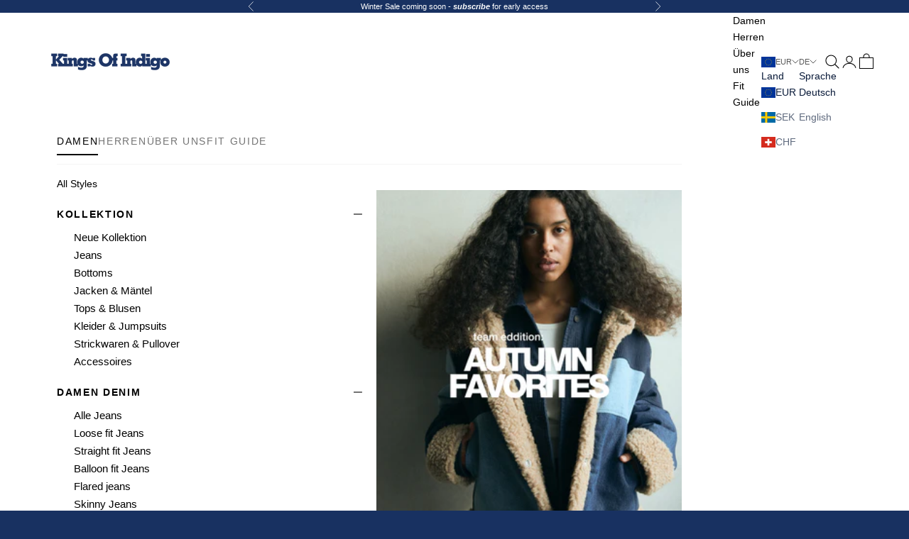

--- FILE ---
content_type: text/html; charset=utf-8
request_url: https://kingsofindigo.com/de-deat/products/juno-light-well-worn
body_size: 45355
content:
<!doctype html>

<html lang="de" dir="ltr">
  <head>
<!-- Start of Booster Apps Seo-0.1--><title>JUNO | LIGHT WELL WORN</title><meta name="description" content="" />
<!-- end of Booster Apps SEO -->


<!-- Google Tag Manager -->
<script async crossorigin fetchpriority="high" src="/cdn/shopifycloud/importmap-polyfill/es-modules-shim.2.4.0.js"></script>
<script>(function(w,d,s,l,i){w[l]=w[l]||[];w[l].push({'gtm.start':
new Date().getTime(),event:'gtm.js'});var f=d.getElementsByTagName(s)[0],
j=d.createElement(s),dl=l!='dataLayer'?'&l='+l:'';j.async=true;j.src=
'https://www.googletagmanager.com/gtm.js?id='+i+dl;f.parentNode.insertBefore(j,f);
})(window,document,'script','dataLayer','GTM-T3BX8B5W');</script>
<!-- End Google Tag Manager -->
    
    <meta charset="utf-8">
    <meta name="viewport" content="width=device-width, initial-scale=1.0, height=device-height, minimum-scale=1.0, maximum-scale=5.0">

    <link rel="canonical" href="https://kingsofindigo.com/de-deat/products/juno-light-well-worn"><link rel="shortcut icon" href="//kingsofindigo.com/cdn/shop/files/Artboard_2.png?v=1739349394&width=96">
      <link rel="apple-touch-icon" href="//kingsofindigo.com/cdn/shop/files/Artboard_2.png?v=1739349394&width=180"><link rel="preconnect" href="https://fonts.shopifycdn.com" crossorigin><meta property="og:type" content="product">
  <meta property="og:title" content="JUNO | LIGHT WELL WORN">
  <meta property="product:price:amount" content="150,00">
  <meta property="product:price:currency" content="EUR"><meta property="og:image" content="http://kingsofindigo.com/cdn/shop/files/K230101101-5068-8-2.png?v=1747640738&width=2048">
  <meta property="og:image:secure_url" content="https://kingsofindigo.com/cdn/shop/files/K230101101-5068-8-2.png?v=1747640738&width=2048">
  <meta property="og:image:width" content="1250">
  <meta property="og:image:height" content="1874"><meta property="og:url" content="https://kingsofindigo.com/de-deat/products/juno-light-well-worn">
<meta property="og:site_name" content="Kings Of Indigo"><meta name="twitter:card" content="summary"><meta name="twitter:title" content="JUNO | LIGHT WELL WORN">
  <meta name="twitter:description" content=""><meta name="twitter:image" content="https://kingsofindigo.com/cdn/shop/files/K230101101-5068-8-2.png?crop=center&height=1200&v=1747640738&width=1200">
  <meta name="twitter:image:alt" content="JUNO | LIGHT WELL WORN - Kings Of Indigo"><script type="application/ld+json">{"@context":"http:\/\/schema.org\/","@id":"\/de-deat\/products\/juno-light-well-worn#product","@type":"ProductGroup","brand":{"@type":"Brand","name":"Kings Of Indigo"},"category":"Jeans","description":"","hasVariant":[{"@id":"\/de-deat\/products\/juno-light-well-worn?variant=55337154216319#variant","@type":"Product","image":"https:\/\/kingsofindigo.com\/cdn\/shop\/files\/K230101101-5068-8-2.png?v=1747640738\u0026width=1920","name":"JUNO | LIGHT WELL WORN - LIGHT WELL WORN \/ 24 \/ 30","offers":{"@id":"\/de-deat\/products\/juno-light-well-worn?variant=55337154216319#offer","@type":"Offer","availability":"http:\/\/schema.org\/OutOfStock","price":"150.00","priceCurrency":"EUR","url":"https:\/\/kingsofindigo.com\/de-deat\/products\/juno-light-well-worn?variant=55337154216319"},"sku":"K230101101-5068-24\/30"},{"@id":"\/de-deat\/products\/juno-light-well-worn?variant=55337154249087#variant","@type":"Product","gtin":"8719175365495","image":"https:\/\/kingsofindigo.com\/cdn\/shop\/files\/K230101101-5068-8-2.png?v=1747640738\u0026width=1920","name":"JUNO | LIGHT WELL WORN - LIGHT WELL WORN \/ 25 \/ 30","offers":{"@id":"\/de-deat\/products\/juno-light-well-worn?variant=55337154249087#offer","@type":"Offer","availability":"http:\/\/schema.org\/InStock","price":"150.00","priceCurrency":"EUR","url":"https:\/\/kingsofindigo.com\/de-deat\/products\/juno-light-well-worn?variant=55337154249087"},"sku":"K230101101-5068-25\/30"},{"@id":"\/de-deat\/products\/juno-light-well-worn?variant=55337154281855#variant","@type":"Product","gtin":"8719175365501","image":"https:\/\/kingsofindigo.com\/cdn\/shop\/files\/K230101101-5068-8-2.png?v=1747640738\u0026width=1920","name":"JUNO | LIGHT WELL WORN - LIGHT WELL WORN \/ 26 \/ 30","offers":{"@id":"\/de-deat\/products\/juno-light-well-worn?variant=55337154281855#offer","@type":"Offer","availability":"http:\/\/schema.org\/OutOfStock","price":"150.00","priceCurrency":"EUR","url":"https:\/\/kingsofindigo.com\/de-deat\/products\/juno-light-well-worn?variant=55337154281855"},"sku":"K230101101-5068-26\/30"},{"@id":"\/de-deat\/products\/juno-light-well-worn?variant=55337154314623#variant","@type":"Product","gtin":"8719175365518","image":"https:\/\/kingsofindigo.com\/cdn\/shop\/files\/K230101101-5068-8-2.png?v=1747640738\u0026width=1920","name":"JUNO | LIGHT WELL WORN - LIGHT WELL WORN \/ 27 \/ 30","offers":{"@id":"\/de-deat\/products\/juno-light-well-worn?variant=55337154314623#offer","@type":"Offer","availability":"http:\/\/schema.org\/OutOfStock","price":"150.00","priceCurrency":"EUR","url":"https:\/\/kingsofindigo.com\/de-deat\/products\/juno-light-well-worn?variant=55337154314623"},"sku":"K230101101-5068-27\/30"},{"@id":"\/de-deat\/products\/juno-light-well-worn?variant=55337154347391#variant","@type":"Product","gtin":"8719175365525","image":"https:\/\/kingsofindigo.com\/cdn\/shop\/files\/K230101101-5068-8-2.png?v=1747640738\u0026width=1920","name":"JUNO | LIGHT WELL WORN - LIGHT WELL WORN \/ 28 \/ 30","offers":{"@id":"\/de-deat\/products\/juno-light-well-worn?variant=55337154347391#offer","@type":"Offer","availability":"http:\/\/schema.org\/OutOfStock","price":"150.00","priceCurrency":"EUR","url":"https:\/\/kingsofindigo.com\/de-deat\/products\/juno-light-well-worn?variant=55337154347391"},"sku":"K230101101-5068-28\/30"},{"@id":"\/de-deat\/products\/juno-light-well-worn?variant=55337154380159#variant","@type":"Product","gtin":"8719175365532","image":"https:\/\/kingsofindigo.com\/cdn\/shop\/files\/K230101101-5068-8-2.png?v=1747640738\u0026width=1920","name":"JUNO | LIGHT WELL WORN - LIGHT WELL WORN \/ 29 \/ 30","offers":{"@id":"\/de-deat\/products\/juno-light-well-worn?variant=55337154380159#offer","@type":"Offer","availability":"http:\/\/schema.org\/OutOfStock","price":"150.00","priceCurrency":"EUR","url":"https:\/\/kingsofindigo.com\/de-deat\/products\/juno-light-well-worn?variant=55337154380159"},"sku":"K230101101-5068-29\/30"},{"@id":"\/de-deat\/products\/juno-light-well-worn?variant=55337154412927#variant","@type":"Product","gtin":"8719175365549","image":"https:\/\/kingsofindigo.com\/cdn\/shop\/files\/K230101101-5068-8-2.png?v=1747640738\u0026width=1920","name":"JUNO | LIGHT WELL WORN - LIGHT WELL WORN \/ 30 \/ 30","offers":{"@id":"\/de-deat\/products\/juno-light-well-worn?variant=55337154412927#offer","@type":"Offer","availability":"http:\/\/schema.org\/OutOfStock","price":"150.00","priceCurrency":"EUR","url":"https:\/\/kingsofindigo.com\/de-deat\/products\/juno-light-well-worn?variant=55337154412927"},"sku":"K230101101-5068-30\/30"},{"@id":"\/de-deat\/products\/juno-light-well-worn?variant=55337154445695#variant","@type":"Product","gtin":"8719175365556","image":"https:\/\/kingsofindigo.com\/cdn\/shop\/files\/K230101101-5068-8-2.png?v=1747640738\u0026width=1920","name":"JUNO | LIGHT WELL WORN - LIGHT WELL WORN \/ 31 \/ 30","offers":{"@id":"\/de-deat\/products\/juno-light-well-worn?variant=55337154445695#offer","@type":"Offer","availability":"http:\/\/schema.org\/OutOfStock","price":"150.00","priceCurrency":"EUR","url":"https:\/\/kingsofindigo.com\/de-deat\/products\/juno-light-well-worn?variant=55337154445695"},"sku":"K230101101-5068-31\/30"},{"@id":"\/de-deat\/products\/juno-light-well-worn?variant=55337154478463#variant","@type":"Product","gtin":"8719175365563","image":"https:\/\/kingsofindigo.com\/cdn\/shop\/files\/K230101101-5068-8-2.png?v=1747640738\u0026width=1920","name":"JUNO | LIGHT WELL WORN - LIGHT WELL WORN \/ 32 \/ 30","offers":{"@id":"\/de-deat\/products\/juno-light-well-worn?variant=55337154478463#offer","@type":"Offer","availability":"http:\/\/schema.org\/OutOfStock","price":"150.00","priceCurrency":"EUR","url":"https:\/\/kingsofindigo.com\/de-deat\/products\/juno-light-well-worn?variant=55337154478463"},"sku":"K230101101-5068-32\/30"},{"@id":"\/de-deat\/products\/juno-light-well-worn?variant=55337154511231#variant","@type":"Product","gtin":"8719175365709","image":"https:\/\/kingsofindigo.com\/cdn\/shop\/files\/K230101101-5068-8-2.png?v=1747640738\u0026width=1920","name":"JUNO | LIGHT WELL WORN - LIGHT WELL WORN \/ 33 \/ 30","offers":{"@id":"\/de-deat\/products\/juno-light-well-worn?variant=55337154511231#offer","@type":"Offer","availability":"http:\/\/schema.org\/OutOfStock","price":"150.00","priceCurrency":"EUR","url":"https:\/\/kingsofindigo.com\/de-deat\/products\/juno-light-well-worn?variant=55337154511231"},"sku":"K230101101-5068-33\/30"},{"@id":"\/de-deat\/products\/juno-light-well-worn?variant=55337154543999#variant","@type":"Product","image":"https:\/\/kingsofindigo.com\/cdn\/shop\/files\/K230101101-5068-8-2.png?v=1747640738\u0026width=1920","name":"JUNO | LIGHT WELL WORN - LIGHT WELL WORN \/ 24 \/ 32","offers":{"@id":"\/de-deat\/products\/juno-light-well-worn?variant=55337154543999#offer","@type":"Offer","availability":"http:\/\/schema.org\/OutOfStock","price":"150.00","priceCurrency":"EUR","url":"https:\/\/kingsofindigo.com\/de-deat\/products\/juno-light-well-worn?variant=55337154543999"},"sku":"K230101101-5068-24\/32"},{"@id":"\/de-deat\/products\/juno-light-well-worn?variant=55337154576767#variant","@type":"Product","gtin":"8719175365570","image":"https:\/\/kingsofindigo.com\/cdn\/shop\/files\/K230101101-5068-8-2.png?v=1747640738\u0026width=1920","name":"JUNO | LIGHT WELL WORN - LIGHT WELL WORN \/ 25 \/ 32","offers":{"@id":"\/de-deat\/products\/juno-light-well-worn?variant=55337154576767#offer","@type":"Offer","availability":"http:\/\/schema.org\/InStock","price":"150.00","priceCurrency":"EUR","url":"https:\/\/kingsofindigo.com\/de-deat\/products\/juno-light-well-worn?variant=55337154576767"},"sku":"K230101101-5068-25\/32"},{"@id":"\/de-deat\/products\/juno-light-well-worn?variant=55337154609535#variant","@type":"Product","gtin":"8719175365587","image":"https:\/\/kingsofindigo.com\/cdn\/shop\/files\/K230101101-5068-8-2.png?v=1747640738\u0026width=1920","name":"JUNO | LIGHT WELL WORN - LIGHT WELL WORN \/ 26 \/ 32","offers":{"@id":"\/de-deat\/products\/juno-light-well-worn?variant=55337154609535#offer","@type":"Offer","availability":"http:\/\/schema.org\/OutOfStock","price":"150.00","priceCurrency":"EUR","url":"https:\/\/kingsofindigo.com\/de-deat\/products\/juno-light-well-worn?variant=55337154609535"},"sku":"K230101101-5068-26\/32"},{"@id":"\/de-deat\/products\/juno-light-well-worn?variant=55337154642303#variant","@type":"Product","gtin":"8719175340782","image":"https:\/\/kingsofindigo.com\/cdn\/shop\/files\/K230101101-5068-8-2.png?v=1747640738\u0026width=1920","name":"JUNO | LIGHT WELL WORN - LIGHT WELL WORN \/ 27 \/ 32","offers":{"@id":"\/de-deat\/products\/juno-light-well-worn?variant=55337154642303#offer","@type":"Offer","availability":"http:\/\/schema.org\/OutOfStock","price":"150.00","priceCurrency":"EUR","url":"https:\/\/kingsofindigo.com\/de-deat\/products\/juno-light-well-worn?variant=55337154642303"},"sku":"K230101101-5068-27\/32"},{"@id":"\/de-deat\/products\/juno-light-well-worn?variant=55337154675071#variant","@type":"Product","gtin":"8719175365594","image":"https:\/\/kingsofindigo.com\/cdn\/shop\/files\/K230101101-5068-8-2.png?v=1747640738\u0026width=1920","name":"JUNO | LIGHT WELL WORN - LIGHT WELL WORN \/ 28 \/ 32","offers":{"@id":"\/de-deat\/products\/juno-light-well-worn?variant=55337154675071#offer","@type":"Offer","availability":"http:\/\/schema.org\/OutOfStock","price":"150.00","priceCurrency":"EUR","url":"https:\/\/kingsofindigo.com\/de-deat\/products\/juno-light-well-worn?variant=55337154675071"},"sku":"K230101101-5068-28\/32"},{"@id":"\/de-deat\/products\/juno-light-well-worn?variant=55337154707839#variant","@type":"Product","gtin":"8719175365600","image":"https:\/\/kingsofindigo.com\/cdn\/shop\/files\/K230101101-5068-8-2.png?v=1747640738\u0026width=1920","name":"JUNO | LIGHT WELL WORN - LIGHT WELL WORN \/ 29 \/ 32","offers":{"@id":"\/de-deat\/products\/juno-light-well-worn?variant=55337154707839#offer","@type":"Offer","availability":"http:\/\/schema.org\/OutOfStock","price":"150.00","priceCurrency":"EUR","url":"https:\/\/kingsofindigo.com\/de-deat\/products\/juno-light-well-worn?variant=55337154707839"},"sku":"K230101101-5068-29\/32"},{"@id":"\/de-deat\/products\/juno-light-well-worn?variant=55337154740607#variant","@type":"Product","gtin":"8719175365617","image":"https:\/\/kingsofindigo.com\/cdn\/shop\/files\/K230101101-5068-8-2.png?v=1747640738\u0026width=1920","name":"JUNO | LIGHT WELL WORN - LIGHT WELL WORN \/ 30 \/ 32","offers":{"@id":"\/de-deat\/products\/juno-light-well-worn?variant=55337154740607#offer","@type":"Offer","availability":"http:\/\/schema.org\/OutOfStock","price":"150.00","priceCurrency":"EUR","url":"https:\/\/kingsofindigo.com\/de-deat\/products\/juno-light-well-worn?variant=55337154740607"},"sku":"K230101101-5068-30\/32"},{"@id":"\/de-deat\/products\/juno-light-well-worn?variant=55337154773375#variant","@type":"Product","gtin":"8719175365624","image":"https:\/\/kingsofindigo.com\/cdn\/shop\/files\/K230101101-5068-8-2.png?v=1747640738\u0026width=1920","name":"JUNO | LIGHT WELL WORN - LIGHT WELL WORN \/ 31 \/ 32","offers":{"@id":"\/de-deat\/products\/juno-light-well-worn?variant=55337154773375#offer","@type":"Offer","availability":"http:\/\/schema.org\/InStock","price":"150.00","priceCurrency":"EUR","url":"https:\/\/kingsofindigo.com\/de-deat\/products\/juno-light-well-worn?variant=55337154773375"},"sku":"K230101101-5068-31\/32"},{"@id":"\/de-deat\/products\/juno-light-well-worn?variant=55337154806143#variant","@type":"Product","gtin":"8719175365631","image":"https:\/\/kingsofindigo.com\/cdn\/shop\/files\/K230101101-5068-8-2.png?v=1747640738\u0026width=1920","name":"JUNO | LIGHT WELL WORN - LIGHT WELL WORN \/ 32 \/ 32","offers":{"@id":"\/de-deat\/products\/juno-light-well-worn?variant=55337154806143#offer","@type":"Offer","availability":"http:\/\/schema.org\/OutOfStock","price":"150.00","priceCurrency":"EUR","url":"https:\/\/kingsofindigo.com\/de-deat\/products\/juno-light-well-worn?variant=55337154806143"},"sku":"K230101101-5068-32\/32"},{"@id":"\/de-deat\/products\/juno-light-well-worn?variant=55337154838911#variant","@type":"Product","gtin":"8719175365716","image":"https:\/\/kingsofindigo.com\/cdn\/shop\/files\/K230101101-5068-8-2.png?v=1747640738\u0026width=1920","name":"JUNO | LIGHT WELL WORN - LIGHT WELL WORN \/ 33 \/ 32","offers":{"@id":"\/de-deat\/products\/juno-light-well-worn?variant=55337154838911#offer","@type":"Offer","availability":"http:\/\/schema.org\/OutOfStock","price":"150.00","priceCurrency":"EUR","url":"https:\/\/kingsofindigo.com\/de-deat\/products\/juno-light-well-worn?variant=55337154838911"},"sku":"K230101101-5068-33\/32"},{"@id":"\/de-deat\/products\/juno-light-well-worn?variant=55337154871679#variant","@type":"Product","image":"https:\/\/kingsofindigo.com\/cdn\/shop\/files\/K230101101-5068-8-2.png?v=1747640738\u0026width=1920","name":"JUNO | LIGHT WELL WORN - LIGHT WELL WORN \/ 24 \/ 34","offers":{"@id":"\/de-deat\/products\/juno-light-well-worn?variant=55337154871679#offer","@type":"Offer","availability":"http:\/\/schema.org\/OutOfStock","price":"150.00","priceCurrency":"EUR","url":"https:\/\/kingsofindigo.com\/de-deat\/products\/juno-light-well-worn?variant=55337154871679"},"sku":"K230101101-5068-24\/34"},{"@id":"\/de-deat\/products\/juno-light-well-worn?variant=55337154904447#variant","@type":"Product","image":"https:\/\/kingsofindigo.com\/cdn\/shop\/files\/K230101101-5068-8-2.png?v=1747640738\u0026width=1920","name":"JUNO | LIGHT WELL WORN - LIGHT WELL WORN \/ 25 \/ 34","offers":{"@id":"\/de-deat\/products\/juno-light-well-worn?variant=55337154904447#offer","@type":"Offer","availability":"http:\/\/schema.org\/OutOfStock","price":"150.00","priceCurrency":"EUR","url":"https:\/\/kingsofindigo.com\/de-deat\/products\/juno-light-well-worn?variant=55337154904447"},"sku":"K230101101-5068-25\/34"},{"@id":"\/de-deat\/products\/juno-light-well-worn?variant=55337154937215#variant","@type":"Product","image":"https:\/\/kingsofindigo.com\/cdn\/shop\/files\/K230101101-5068-8-2.png?v=1747640738\u0026width=1920","name":"JUNO | LIGHT WELL WORN - LIGHT WELL WORN \/ 26 \/ 34","offers":{"@id":"\/de-deat\/products\/juno-light-well-worn?variant=55337154937215#offer","@type":"Offer","availability":"http:\/\/schema.org\/OutOfStock","price":"150.00","priceCurrency":"EUR","url":"https:\/\/kingsofindigo.com\/de-deat\/products\/juno-light-well-worn?variant=55337154937215"},"sku":"K230101101-5068-26\/34"},{"@id":"\/de-deat\/products\/juno-light-well-worn?variant=55337154969983#variant","@type":"Product","gtin":"8719175365648","image":"https:\/\/kingsofindigo.com\/cdn\/shop\/files\/K230101101-5068-8-2.png?v=1747640738\u0026width=1920","name":"JUNO | LIGHT WELL WORN - LIGHT WELL WORN \/ 27 \/ 34","offers":{"@id":"\/de-deat\/products\/juno-light-well-worn?variant=55337154969983#offer","@type":"Offer","availability":"http:\/\/schema.org\/InStock","price":"150.00","priceCurrency":"EUR","url":"https:\/\/kingsofindigo.com\/de-deat\/products\/juno-light-well-worn?variant=55337154969983"},"sku":"K230101101-5068-27\/34"},{"@id":"\/de-deat\/products\/juno-light-well-worn?variant=55337155002751#variant","@type":"Product","gtin":"8719175365655","image":"https:\/\/kingsofindigo.com\/cdn\/shop\/files\/K230101101-5068-8-2.png?v=1747640738\u0026width=1920","name":"JUNO | LIGHT WELL WORN - LIGHT WELL WORN \/ 28 \/ 34","offers":{"@id":"\/de-deat\/products\/juno-light-well-worn?variant=55337155002751#offer","@type":"Offer","availability":"http:\/\/schema.org\/OutOfStock","price":"150.00","priceCurrency":"EUR","url":"https:\/\/kingsofindigo.com\/de-deat\/products\/juno-light-well-worn?variant=55337155002751"},"sku":"K230101101-5068-28\/34"},{"@id":"\/de-deat\/products\/juno-light-well-worn?variant=55337155035519#variant","@type":"Product","gtin":"8719175365662","image":"https:\/\/kingsofindigo.com\/cdn\/shop\/files\/K230101101-5068-8-2.png?v=1747640738\u0026width=1920","name":"JUNO | LIGHT WELL WORN - LIGHT WELL WORN \/ 29 \/ 34","offers":{"@id":"\/de-deat\/products\/juno-light-well-worn?variant=55337155035519#offer","@type":"Offer","availability":"http:\/\/schema.org\/OutOfStock","price":"150.00","priceCurrency":"EUR","url":"https:\/\/kingsofindigo.com\/de-deat\/products\/juno-light-well-worn?variant=55337155035519"},"sku":"K230101101-5068-29\/34"},{"@id":"\/de-deat\/products\/juno-light-well-worn?variant=55337155068287#variant","@type":"Product","gtin":"8719175365679","image":"https:\/\/kingsofindigo.com\/cdn\/shop\/files\/K230101101-5068-8-2.png?v=1747640738\u0026width=1920","name":"JUNO | LIGHT WELL WORN - LIGHT WELL WORN \/ 30 \/ 34","offers":{"@id":"\/de-deat\/products\/juno-light-well-worn?variant=55337155068287#offer","@type":"Offer","availability":"http:\/\/schema.org\/OutOfStock","price":"150.00","priceCurrency":"EUR","url":"https:\/\/kingsofindigo.com\/de-deat\/products\/juno-light-well-worn?variant=55337155068287"},"sku":"K230101101-5068-30\/34"},{"@id":"\/de-deat\/products\/juno-light-well-worn?variant=55337155101055#variant","@type":"Product","gtin":"8719175365686","image":"https:\/\/kingsofindigo.com\/cdn\/shop\/files\/K230101101-5068-8-2.png?v=1747640738\u0026width=1920","name":"JUNO | LIGHT WELL WORN - LIGHT WELL WORN \/ 31 \/ 34","offers":{"@id":"\/de-deat\/products\/juno-light-well-worn?variant=55337155101055#offer","@type":"Offer","availability":"http:\/\/schema.org\/OutOfStock","price":"150.00","priceCurrency":"EUR","url":"https:\/\/kingsofindigo.com\/de-deat\/products\/juno-light-well-worn?variant=55337155101055"},"sku":"K230101101-5068-31\/34"},{"@id":"\/de-deat\/products\/juno-light-well-worn?variant=55337155133823#variant","@type":"Product","gtin":"8719175365693","image":"https:\/\/kingsofindigo.com\/cdn\/shop\/files\/K230101101-5068-8-2.png?v=1747640738\u0026width=1920","name":"JUNO | LIGHT WELL WORN - LIGHT WELL WORN \/ 32 \/ 34","offers":{"@id":"\/de-deat\/products\/juno-light-well-worn?variant=55337155133823#offer","@type":"Offer","availability":"http:\/\/schema.org\/OutOfStock","price":"150.00","priceCurrency":"EUR","url":"https:\/\/kingsofindigo.com\/de-deat\/products\/juno-light-well-worn?variant=55337155133823"},"sku":"K230101101-5068-32\/34"},{"@id":"\/de-deat\/products\/juno-light-well-worn?variant=55337155166591#variant","@type":"Product","gtin":"8719175365723","image":"https:\/\/kingsofindigo.com\/cdn\/shop\/files\/K230101101-5068-8-2.png?v=1747640738\u0026width=1920","name":"JUNO | LIGHT WELL WORN - LIGHT WELL WORN \/ 33 \/ 34","offers":{"@id":"\/de-deat\/products\/juno-light-well-worn?variant=55337155166591#offer","@type":"Offer","availability":"http:\/\/schema.org\/OutOfStock","price":"150.00","priceCurrency":"EUR","url":"https:\/\/kingsofindigo.com\/de-deat\/products\/juno-light-well-worn?variant=55337155166591"},"sku":"K230101101-5068-33\/34"}],"name":"JUNO | LIGHT WELL WORN","productGroupID":"15035735540095","url":"https:\/\/kingsofindigo.com\/de-deat\/products\/juno-light-well-worn"}</script><script type="application/ld+json">
  {
    "@context": "https://schema.org",
    "@type": "BreadcrumbList",
    "itemListElement": [{
        "@type": "ListItem",
        "position": 1,
        "name": "Home",
        "item": "https://kingsofindigo.com"
      },{
            "@type": "ListItem",
            "position": 2,
            "name": "JUNO | LIGHT WELL WORN",
            "item": "https://kingsofindigo.com/de-deat/products/juno-light-well-worn"
          }]
  }
</script><style>/* Typography (heading) */
  /* Typography (body) */
  :root {
    /* Container */
    --container-max-width: 100%;
    --container-xxs-max-width: 27.5rem; /* 440px */
    --container-xs-max-width: 42.5rem; /* 680px */
    --container-sm-max-width: 61.25rem; /* 980px */
    --container-md-max-width: 71.875rem; /* 1150px */
    --container-lg-max-width: 78.75rem; /* 1260px */
    --container-xl-max-width: 85rem; /* 1360px */
    --container-gutter: 1.25rem;

    --section-vertical-spacing: 2.25rem;
    --section-vertical-spacing-tight:2.5rem;

    --section-stack-gap:2.25rem;
    --section-stack-gap-tight:2.25rem;

    /* Form settings */
    --form-gap: 1.25rem; /* Gap between fieldset and submit button */
    --fieldset-gap: 1rem; /* Gap between each form input within a fieldset */
    --form-control-gap: 0.625rem; /* Gap between input and label (ignored for floating label) */
    --checkbox-control-gap: 0.75rem; /* Horizontal gap between checkbox and its associated label */
    --input-padding-block: 0.65rem; /* Vertical padding for input, textarea and native select */
    --input-padding-inline: 0.8rem; /* Horizontal padding for input, textarea and native select */
    --checkbox-size: 0.875rem; /* Size (width and height) for checkbox */

    /* Other sizes */
    --sticky-area-height: calc(var(--announcement-bar-is-sticky, 0) * var(--announcement-bar-height, 0px) + var(--header-is-sticky, 0) * var(--header-is-visible, 1) * var(--header-height, 0px));

    /* RTL support */
    --transform-logical-flip: 1;
    --transform-origin-start: left;
    --transform-origin-end: right;

    /**
     * ---------------------------------------------------------------------
     * TYPOGRAPHY
     * ---------------------------------------------------------------------
     */

    /* Font properties */
    --heading-font-family: Helvetica, Arial, sans-serif;
    --heading-font-weight: 700;
    --heading-font-style: normal;
    --heading-text-transform: normal;
    --heading-letter-spacing: 0.18em;
    --text-font-family: Helvetica, Arial, sans-serif;
    --text-font-weight: 400;
    --text-font-style: normal;
    --text-letter-spacing: 0.0em;
    --button-font: var(--heading-font-style) var(--heading-font-weight) var(--text-sm) / 1.65 var(--heading-font-family);
    --button-text-transform: uppercase;
    --button-letter-spacing: 0.18em;

    /* Font sizes */--text-heading-size-factor: 1.2;
    --text-h1: max(0.6875rem, clamp(1.375rem, 1.146341463414634rem + 0.975609756097561vw, 2rem) * var(--text-heading-size-factor));
    --text-h2: max(0.6875rem, clamp(1.25rem, 1.0670731707317074rem + 0.7804878048780488vw, 1.75rem) * var(--text-heading-size-factor));
    --text-h3: max(0.6875rem, clamp(1.125rem, 1.0335365853658536rem + 0.3902439024390244vw, 1.375rem) * var(--text-heading-size-factor));
    --text-h4: max(0.6875rem, clamp(1rem, 0.9542682926829268rem + 0.1951219512195122vw, 1.125rem) * var(--text-heading-size-factor));
    --text-h5: calc(0.875rem * var(--text-heading-size-factor));
    --text-h6: calc(0.75rem * var(--text-heading-size-factor));

    --text-xs: 0.75rem;
    --text-sm: 0.8125rem;
    --text-base: 0.875rem;
    --text-lg: 1.0rem;
    --text-xl: 1.125rem;

    /* Rounded variables (used for border radius) */
    --rounded-full: 9999px;
    --button-border-radius: 0.0rem;
    --input-border-radius: 0.0rem;

    /* Box shadow */
    --shadow-sm: 0 2px 8px rgb(0 0 0 / 0.05);
    --shadow: 0 5px 15px rgb(0 0 0 / 0.05);
    --shadow-md: 0 5px 30px rgb(0 0 0 / 0.05);
    --shadow-block: px px px rgb(var(--text-primary) / 0.0);

    /**
     * ---------------------------------------------------------------------
     * OTHER
     * ---------------------------------------------------------------------
     */

    --checkmark-svg-url: url(//kingsofindigo.com/cdn/shop/t/42/assets/checkmark.svg?v=52756098480402178811765809445);
    --cursor-zoom-in-svg-url: url(//kingsofindigo.com/cdn/shop/t/42/assets/cursor-zoom-in.svg?v=153361251318927867441765809445);
  }

  [dir="rtl"]:root {
    /* RTL support */
    --transform-logical-flip: -1;
    --transform-origin-start: right;
    --transform-origin-end: left;
  }

  @media screen and (min-width: 700px) {
    :root {
      /* Typography (font size) */
      --text-xs: 0.75rem;
      --text-sm: 0.8125rem;
      --text-base: 0.875rem;
      --text-lg: 1.0rem;
      --text-xl: 1.25rem;

      /* Spacing settings */
      --container-gutter: 2rem;
    }
  }

  @media screen and (min-width: 1000px) {
    :root {
      /* Spacing settings */
      --container-gutter: 3rem;

      --section-vertical-spacing: 3.5rem;
      --section-vertical-spacing-tight: 3.5rem;

      --section-stack-gap:3.5rem;
      --section-stack-gap-tight:3.5rem;
    }
  }:root {/* Overlay used for modal */
    --page-overlay: 0 0 0 / 0.4;

    /* We use the first scheme background as default */
    --page-background: ;

    /* Product colors */
    --on-sale-text: 241 90 34;
    --on-sale-badge-background: 241 90 34;
    --on-sale-badge-text: 255 255 255;
    --sold-out-badge-background: 247 246 244;
    --sold-out-badge-text: 0 0 0 / 0.65;
    --custom-badge-background: 0 0 0;
    --custom-badge-text: 255 255 255;
    --star-color: 0 0 0;

    /* Status colors */
    --success-background: 212 227 203;
    --success-text: 48 122 7;
    --warning-background: 253 241 224;
    --warning-text: 237 138 0;
    --error-background: 243 204 204;
    --error-text: 203 43 43;

    /* Free Shipping bar colors */
    --free-shipping-bar-background: 0 0 0;
    --free-shipping-bar-color-drawer: 133 133 160;
    --free-shipping-bar-color-main-cart: 24 50 98;
  }.color-scheme--scheme-1 {
      /* Color settings */--accent: 24 49 97;
      --text-color: 0 0 0;
      --background: 255 255 255 / 1.0;
      --background-without-opacity: 255 255 255;
      --background-gradient: ;--border-color: 217 217 217;/* Button colors */
      --button-background: 24 49 97;
      --button-text-color: 255 255 255;

      /* Circled buttons */
      --circle-button-background: 255 255 255;
      --circle-button-text-color: 0 0 0;
    }.shopify-section:has(.section-spacing.color-scheme--bg-54922f2e920ba8346f6dc0fba343d673) + .shopify-section:has(.section-spacing.color-scheme--bg-54922f2e920ba8346f6dc0fba343d673:not(.bordered-section)) .section-spacing {
      padding-block-start: 0;
    }.color-scheme--scheme-2 {
      /* Color settings */--accent: 255 255 255;
      --text-color: 255 255 255;
      --background: 24 49 97 / 1.0;
      --background-without-opacity: 24 49 97;
      --background-gradient: ;--border-color: 59 80 121;/* Button colors */
      --button-background: 255 255 255;
      --button-text-color: 24 49 97;

      /* Circled buttons */
      --circle-button-background: 255 255 255;
      --circle-button-text-color: 0 0 0;
    }.shopify-section:has(.section-spacing.color-scheme--bg-ec4e4241ebfacd71461edc12f4e342d2) + .shopify-section:has(.section-spacing.color-scheme--bg-ec4e4241ebfacd71461edc12f4e342d2:not(.bordered-section)) .section-spacing {
      padding-block-start: 0;
    }.color-scheme--scheme-3 {
      /* Color settings */--accent: 255 255 255;
      --text-color: 255 255 255;
      --background: 0 0 0 / 1.0;
      --background-without-opacity: 0 0 0;
      --background-gradient: ;--border-color: 38 38 38;/* Button colors */
      --button-background: 255 255 255;
      --button-text-color: 0 0 0;

      /* Circled buttons */
      --circle-button-background: 255 255 255;
      --circle-button-text-color: 0 0 0;
    }.shopify-section:has(.section-spacing.color-scheme--bg-77e774e6cc4d94d6a32f6256f02d9552) + .shopify-section:has(.section-spacing.color-scheme--bg-77e774e6cc4d94d6a32f6256f02d9552:not(.bordered-section)) .section-spacing {
      padding-block-start: 0;
    }.color-scheme--scheme-4 {
      /* Color settings */--accent: 255 255 255;
      --text-color: 255 255 255;
      --background: 204 202 202 / 1.0;
      --background-without-opacity: 204 202 202;
      --background-gradient: ;--border-color: 212 210 210;/* Button colors */
      --button-background: 255 255 255;
      --button-text-color: 0 0 0;

      /* Circled buttons */
      --circle-button-background: 255 255 255;
      --circle-button-text-color: 0 0 0;
    }.shopify-section:has(.section-spacing.color-scheme--bg-627d50a9404c7c5477e8986decf9cc02) + .shopify-section:has(.section-spacing.color-scheme--bg-627d50a9404c7c5477e8986decf9cc02:not(.bordered-section)) .section-spacing {
      padding-block-start: 0;
    }.color-scheme--scheme-e8dad873-534e-4cd0-a225-1c00276d3a3a {
      /* Color settings */--accent: 247 246 244;
      --text-color: 0 0 0;
      --background: 241 90 34 / 1.0;
      --background-without-opacity: 241 90 34;
      --background-gradient: ;--border-color: 205 77 29;/* Button colors */
      --button-background: 247 246 244;
      --button-text-color: 255 255 255;

      /* Circled buttons */
      --circle-button-background: 255 255 255;
      --circle-button-text-color: 0 0 0;
    }.shopify-section:has(.section-spacing.color-scheme--bg-fa9d98196eb24ca172c518218b14c668) + .shopify-section:has(.section-spacing.color-scheme--bg-fa9d98196eb24ca172c518218b14c668:not(.bordered-section)) .section-spacing {
      padding-block-start: 0;
    }.color-scheme--scheme-6f95625e-a806-4ef9-853d-9a02af06403c {
      /* Color settings */--accent: 24 49 97;
      --text-color: 9 26 57;
      --background: 255 255 255 / 1.0;
      --background-without-opacity: 255 255 255;
      --background-gradient: ;--border-color: 218 221 225;/* Button colors */
      --button-background: 24 49 97;
      --button-text-color: 255 255 255;

      /* Circled buttons */
      --circle-button-background: 255 255 255;
      --circle-button-text-color: 0 0 0;
    }.shopify-section:has(.section-spacing.color-scheme--bg-54922f2e920ba8346f6dc0fba343d673) + .shopify-section:has(.section-spacing.color-scheme--bg-54922f2e920ba8346f6dc0fba343d673:not(.bordered-section)) .section-spacing {
      padding-block-start: 0;
    }.color-scheme--scheme-0357ce1e-8b58-4a49-b82d-50c7c458711c {
      /* Color settings */--accent: 241 90 34;
      --text-color: 255 255 255;
      --background: 0 0 0 / 0.0;
      --background-without-opacity: 0 0 0;
      --background-gradient: ;--border-color: 255 255 255;/* Button colors */
      --button-background: 241 90 34;
      --button-text-color: 255 255 255;

      /* Circled buttons */
      --circle-button-background: 0 0 0;
      --circle-button-text-color: 24 49 97;
    }.shopify-section:has(.section-spacing.color-scheme--bg-3671eee015764974ee0aef1536023e0f) + .shopify-section:has(.section-spacing.color-scheme--bg-3671eee015764974ee0aef1536023e0f:not(.bordered-section)) .section-spacing {
      padding-block-start: 0;
    }.color-scheme--scheme-5047b96f-fc5d-4f7d-bf8e-96a9bdb29205 {
      /* Color settings */--accent: 0 0 0;
      --text-color: 0 0 0;
      --background: 0 0 0 / 0.0;
      --background-without-opacity: 0 0 0;
      --background-gradient: ;--border-color: 0 0 0;/* Button colors */
      --button-background: 0 0 0;
      --button-text-color: 0 0 0;

      /* Circled buttons */
      --circle-button-background: 0 0 0;
      --circle-button-text-color: 0 0 0;
    }.shopify-section:has(.section-spacing.color-scheme--bg-3671eee015764974ee0aef1536023e0f) + .shopify-section:has(.section-spacing.color-scheme--bg-3671eee015764974ee0aef1536023e0f:not(.bordered-section)) .section-spacing {
      padding-block-start: 0;
    }.color-scheme--scheme-cf9ee66d-ae58-4c58-87a1-83d7427cfd42 {
      /* Color settings */--accent: 24 49 97;
      --text-color: 241 90 34;
      --background: 0 0 0 / 0.0;
      --background-without-opacity: 0 0 0;
      --background-gradient: ;--border-color: 241 90 34;/* Button colors */
      --button-background: 24 49 97;
      --button-text-color: 255 255 255;

      /* Circled buttons */
      --circle-button-background: 255 255 255;
      --circle-button-text-color: 0 0 0;
    }.shopify-section:has(.section-spacing.color-scheme--bg-3671eee015764974ee0aef1536023e0f) + .shopify-section:has(.section-spacing.color-scheme--bg-3671eee015764974ee0aef1536023e0f:not(.bordered-section)) .section-spacing {
      padding-block-start: 0;
    }.color-scheme--scheme-c0b003f9-1840-4c61-a1fc-46816b78bd06 {
      /* Color settings */--accent: 255 255 255;
      --text-color: 241 90 34;
      --background: 24 49 97 / 1.0;
      --background-without-opacity: 24 49 97;
      --background-gradient: ;--border-color: 57 55 88;/* Button colors */
      --button-background: 255 255 255;
      --button-text-color: 255 255 255;

      /* Circled buttons */
      --circle-button-background: 241 90 34;
      --circle-button-text-color: 0 0 0;
    }.shopify-section:has(.section-spacing.color-scheme--bg-ec4e4241ebfacd71461edc12f4e342d2) + .shopify-section:has(.section-spacing.color-scheme--bg-ec4e4241ebfacd71461edc12f4e342d2:not(.bordered-section)) .section-spacing {
      padding-block-start: 0;
    }.color-scheme--scheme-589b8141-0a74-4695-8612-0ef7536ab47c {
      /* Color settings */--accent: 247 246 244;
      --text-color: 24 49 97;
      --background: 255 255 255 / 1.0;
      --background-without-opacity: 255 255 255;
      --background-gradient: ;--border-color: 220 224 231;/* Button colors */
      --button-background: 247 246 244;
      --button-text-color: 24 49 97;

      /* Circled buttons */
      --circle-button-background: 255 255 255;
      --circle-button-text-color: 24 49 97;
    }.shopify-section:has(.section-spacing.color-scheme--bg-54922f2e920ba8346f6dc0fba343d673) + .shopify-section:has(.section-spacing.color-scheme--bg-54922f2e920ba8346f6dc0fba343d673:not(.bordered-section)) .section-spacing {
      padding-block-start: 0;
    }.color-scheme--scheme-bed7e468-3b8c-4fa2-9f88-a5ee1f993909 {
      /* Color settings */--accent: 241 90 34;
      --text-color: 241 90 34;
      --background: 0 0 0 / 0.0;
      --background-without-opacity: 0 0 0;
      --background-gradient: ;--border-color: 241 90 34;/* Button colors */
      --button-background: 241 90 34;
      --button-text-color: 241 90 34;

      /* Circled buttons */
      --circle-button-background: 255 255 255;
      --circle-button-text-color: 241 90 34;
    }.shopify-section:has(.section-spacing.color-scheme--bg-3671eee015764974ee0aef1536023e0f) + .shopify-section:has(.section-spacing.color-scheme--bg-3671eee015764974ee0aef1536023e0f:not(.bordered-section)) .section-spacing {
      padding-block-start: 0;
    }.color-scheme--scheme-753282b5-d5bd-4315-910d-6c68c55284f7 {
      /* Color settings */--accent: 255 255 255;
      --text-color: 255 255 255;
      --background: 225 54 50 / 1.0;
      --background-without-opacity: 225 54 50;
      --background-gradient: radial-gradient(rgba(221, 39, 57, 1) 100%);--border-color: 255 255 255 / 0.15;/* Button colors */
      --button-background: 255 255 255;
      --button-text-color: 224 52 48;

      /* Circled buttons */
      --circle-button-background: 255 255 255;
      --circle-button-text-color: 0 0 0;
    }.shopify-section:has(.section-spacing.color-scheme--bg-4ad674b5a09382c8b6b5e3ef2f27176f) + .shopify-section:has(.section-spacing.color-scheme--bg-4ad674b5a09382c8b6b5e3ef2f27176f:not(.bordered-section)) .section-spacing {
      padding-block-start: 0;
    }.color-scheme--scheme-7b0aff83-0b05-4f6a-9115-bbdba15214a4 {
      /* Color settings */--accent: 24 49 97;
      --text-color: 59 58 58;
      --background: 247 246 244 / 1.0;
      --background-without-opacity: 247 246 244;
      --background-gradient: ;--border-color: 219 218 216;/* Button colors */
      --button-background: 24 49 97;
      --button-text-color: 255 255 255;

      /* Circled buttons */
      --circle-button-background: 255 255 255;
      --circle-button-text-color: 0 0 0;
    }.shopify-section:has(.section-spacing.color-scheme--bg-3551b26dceb61a7b7729d296879fdffc) + .shopify-section:has(.section-spacing.color-scheme--bg-3551b26dceb61a7b7729d296879fdffc:not(.bordered-section)) .section-spacing {
      padding-block-start: 0;
    }.color-scheme--scheme-9cf790b9-0a91-41d9-8647-91122ef62957 {
      /* Color settings */--accent: 255 255 255;
      --text-color: 255 255 255;
      --background: 241 90 34 / 1.0;
      --background-without-opacity: 241 90 34;
      --background-gradient: ;--border-color: 243 115 67;/* Button colors */
      --button-background: 255 255 255;
      --button-text-color: 255 255 255;

      /* Circled buttons */
      --circle-button-background: 255 255 255;
      --circle-button-text-color: 255 255 255;
    }.shopify-section:has(.section-spacing.color-scheme--bg-fa9d98196eb24ca172c518218b14c668) + .shopify-section:has(.section-spacing.color-scheme--bg-fa9d98196eb24ca172c518218b14c668:not(.bordered-section)) .section-spacing {
      padding-block-start: 0;
    }.color-scheme--scheme-4d736ca4-61f4-4164-88e8-141d5558e8cb {
      /* Color settings */--accent: 24 49 97;
      --text-color: 0 0 0;
      --background: 255 255 255 / 1.0;
      --background-without-opacity: 255 255 255;
      --background-gradient: ;--border-color: 217 217 217;/* Button colors */
      --button-background: 24 49 97;
      --button-text-color: 255 255 255;

      /* Circled buttons */
      --circle-button-background: 255 255 255;
      --circle-button-text-color: 0 0 0;
    }.shopify-section:has(.section-spacing.color-scheme--bg-54922f2e920ba8346f6dc0fba343d673) + .shopify-section:has(.section-spacing.color-scheme--bg-54922f2e920ba8346f6dc0fba343d673:not(.bordered-section)) .section-spacing {
      padding-block-start: 0;
    }.color-scheme--dialog {
      /* Color settings */--accent: 24 49 97;
      --text-color: 9 26 57;
      --background: 255 255 255 / 1.0;
      --background-without-opacity: 255 255 255;
      --background-gradient: ;--border-color: 218 221 225;/* Button colors */
      --button-background: 24 49 97;
      --button-text-color: 255 255 255;

      /* Circled buttons */
      --circle-button-background: 255 255 255;
      --circle-button-text-color: 0 0 0;
    }
</style><script>
  // This allows to expose several variables to the global scope, to be used in scripts
  window.themeVariables = {
    settings: {
      showPageTransition: false,
      pageType: "product",
      moneyFormat: "€{{amount_with_comma_separator}}",
      moneyWithCurrencyFormat: "€{{amount_with_comma_separator}} EUR",
      currencyCodeEnabled: false,
      cartType: "drawer",
      staggerMenuApparition: true
    },

    strings: {
      addedToCart: "Zum Warenkorb hinzugefügt!",
      closeGallery: "Galerie schließen",
      zoomGallery: "Bild vergrößern",
      errorGallery: "Bild kann nicht geladen werden",
      shippingEstimatorNoResults: "Tut uns leid, aber wir verschicken leider nicht an deine Adresse.",
      shippingEstimatorOneResult: "Für deine Adresse gibt es einen Versandtarif:",
      shippingEstimatorMultipleResults: "Für deine Adresse gibt es mehrere Versandtarife:",
      shippingEstimatorError: "Beim Berechnen der Versandkosten ist ein Fehler aufgetreten:",
      next: "Vor",
      previous: "Zurück"
    },

    mediaQueries: {
      'sm': 'screen and (min-width: 700px)',
      'md': 'screen and (min-width: 1000px)',
      'lg': 'screen and (min-width: 1150px)',
      'xl': 'screen and (min-width: 1400px)',
      '2xl': 'screen and (min-width: 1600px)',
      'sm-max': 'screen and (max-width: 699px)',
      'md-max': 'screen and (max-width: 999px)',
      'lg-max': 'screen and (max-width: 1149px)',
      'xl-max': 'screen and (max-width: 1399px)',
      '2xl-max': 'screen and (max-width: 1599px)',
      'motion-safe': '(prefers-reduced-motion: no-preference)',
      'motion-reduce': '(prefers-reduced-motion: reduce)',
      'supports-hover': 'screen and (pointer: fine)',
      'supports-touch': 'screen and (hover: none)'
    }
  };</script><script>
      if (!(HTMLScriptElement.supports && HTMLScriptElement.supports('importmap'))) {
        const importMapPolyfill = document.createElement('script');
        importMapPolyfill.async = true;
        importMapPolyfill.src = "//kingsofindigo.com/cdn/shop/t/42/assets/es-module-shims.min.js?v=140375185335194536761756810284";

        document.head.appendChild(importMapPolyfill);
      }
    </script>

    <script type="importmap">{
        "imports": {
          "vendor": "//kingsofindigo.com/cdn/shop/t/42/assets/vendor.min.js?v=90848652276903619941756810290",
          "theme": "//kingsofindigo.com/cdn/shop/t/42/assets/theme.js?v=154606429622161282201756810289",
          "photoswipe": "//kingsofindigo.com/cdn/shop/t/42/assets/photoswipe.min.js?v=20290624223189769891756810286"
        }
      }
    </script>

    <script type="module" src="//kingsofindigo.com/cdn/shop/t/42/assets/vendor.min.js?v=90848652276903619941756810290"></script>
    <script type="module" src="//kingsofindigo.com/cdn/shop/t/42/assets/theme.js?v=154606429622161282201756810289"></script>
    <script type="module" src="//kingsofindigo.com/cdn/shop/t/42/assets/split-size-picker.js?v=165664161048741018901762537965"></script>

    <script>window.performance && window.performance.mark && window.performance.mark('shopify.content_for_header.start');</script><meta name="google-site-verification" content="NBBmNYLKnUB9MVF6rZ3jXO7fxx5165a5oOX9mKUWcjI">
<meta name="facebook-domain-verification" content="u68922w4ejqcypiuz34h7hmdi1qcdt">
<meta id="shopify-digital-wallet" name="shopify-digital-wallet" content="/56450973773/digital_wallets/dialog">
<meta name="shopify-checkout-api-token" content="e7871d703c08c852557f6f1dd41bf388">
<meta id="in-context-paypal-metadata" data-shop-id="56450973773" data-venmo-supported="false" data-environment="production" data-locale="de_DE" data-paypal-v4="true" data-currency="EUR">
<link rel="alternate" hreflang="x-default" href="https://kingsofindigo.com/products/juno-light-well-worn">
<link rel="alternate" hreflang="en-BE" href="https://kingsofindigo.com/en-eu/products/juno-light-well-worn">
<link rel="alternate" hreflang="de-BE" href="https://kingsofindigo.com/de-eu/products/juno-light-well-worn">
<link rel="alternate" hreflang="en-BG" href="https://kingsofindigo.com/en-eu/products/juno-light-well-worn">
<link rel="alternate" hreflang="de-BG" href="https://kingsofindigo.com/de-eu/products/juno-light-well-worn">
<link rel="alternate" hreflang="en-CY" href="https://kingsofindigo.com/en-eu/products/juno-light-well-worn">
<link rel="alternate" hreflang="de-CY" href="https://kingsofindigo.com/de-eu/products/juno-light-well-worn">
<link rel="alternate" hreflang="en-CZ" href="https://kingsofindigo.com/en-eu/products/juno-light-well-worn">
<link rel="alternate" hreflang="de-CZ" href="https://kingsofindigo.com/de-eu/products/juno-light-well-worn">
<link rel="alternate" hreflang="en-EE" href="https://kingsofindigo.com/en-eu/products/juno-light-well-worn">
<link rel="alternate" hreflang="de-EE" href="https://kingsofindigo.com/de-eu/products/juno-light-well-worn">
<link rel="alternate" hreflang="en-ES" href="https://kingsofindigo.com/en-eu/products/juno-light-well-worn">
<link rel="alternate" hreflang="de-ES" href="https://kingsofindigo.com/de-eu/products/juno-light-well-worn">
<link rel="alternate" hreflang="en-FI" href="https://kingsofindigo.com/en-eu/products/juno-light-well-worn">
<link rel="alternate" hreflang="de-FI" href="https://kingsofindigo.com/de-eu/products/juno-light-well-worn">
<link rel="alternate" hreflang="en-FR" href="https://kingsofindigo.com/en-eu/products/juno-light-well-worn">
<link rel="alternate" hreflang="de-FR" href="https://kingsofindigo.com/de-eu/products/juno-light-well-worn">
<link rel="alternate" hreflang="en-GR" href="https://kingsofindigo.com/en-eu/products/juno-light-well-worn">
<link rel="alternate" hreflang="de-GR" href="https://kingsofindigo.com/de-eu/products/juno-light-well-worn">
<link rel="alternate" hreflang="en-HR" href="https://kingsofindigo.com/en-eu/products/juno-light-well-worn">
<link rel="alternate" hreflang="de-HR" href="https://kingsofindigo.com/de-eu/products/juno-light-well-worn">
<link rel="alternate" hreflang="en-HU" href="https://kingsofindigo.com/en-eu/products/juno-light-well-worn">
<link rel="alternate" hreflang="de-HU" href="https://kingsofindigo.com/de-eu/products/juno-light-well-worn">
<link rel="alternate" hreflang="en-IE" href="https://kingsofindigo.com/en-eu/products/juno-light-well-worn">
<link rel="alternate" hreflang="de-IE" href="https://kingsofindigo.com/de-eu/products/juno-light-well-worn">
<link rel="alternate" hreflang="en-IT" href="https://kingsofindigo.com/en-eu/products/juno-light-well-worn">
<link rel="alternate" hreflang="de-IT" href="https://kingsofindigo.com/de-eu/products/juno-light-well-worn">
<link rel="alternate" hreflang="en-LT" href="https://kingsofindigo.com/en-eu/products/juno-light-well-worn">
<link rel="alternate" hreflang="de-LT" href="https://kingsofindigo.com/de-eu/products/juno-light-well-worn">
<link rel="alternate" hreflang="en-LU" href="https://kingsofindigo.com/en-eu/products/juno-light-well-worn">
<link rel="alternate" hreflang="de-LU" href="https://kingsofindigo.com/de-eu/products/juno-light-well-worn">
<link rel="alternate" hreflang="en-LV" href="https://kingsofindigo.com/en-eu/products/juno-light-well-worn">
<link rel="alternate" hreflang="de-LV" href="https://kingsofindigo.com/de-eu/products/juno-light-well-worn">
<link rel="alternate" hreflang="en-MT" href="https://kingsofindigo.com/en-eu/products/juno-light-well-worn">
<link rel="alternate" hreflang="de-MT" href="https://kingsofindigo.com/de-eu/products/juno-light-well-worn">
<link rel="alternate" hreflang="en-PL" href="https://kingsofindigo.com/en-eu/products/juno-light-well-worn">
<link rel="alternate" hreflang="de-PL" href="https://kingsofindigo.com/de-eu/products/juno-light-well-worn">
<link rel="alternate" hreflang="en-PT" href="https://kingsofindigo.com/en-eu/products/juno-light-well-worn">
<link rel="alternate" hreflang="de-PT" href="https://kingsofindigo.com/de-eu/products/juno-light-well-worn">
<link rel="alternate" hreflang="en-RO" href="https://kingsofindigo.com/en-eu/products/juno-light-well-worn">
<link rel="alternate" hreflang="de-RO" href="https://kingsofindigo.com/de-eu/products/juno-light-well-worn">
<link rel="alternate" hreflang="en-SI" href="https://kingsofindigo.com/en-eu/products/juno-light-well-worn">
<link rel="alternate" hreflang="de-SI" href="https://kingsofindigo.com/de-eu/products/juno-light-well-worn">
<link rel="alternate" hreflang="en-SK" href="https://kingsofindigo.com/en-eu/products/juno-light-well-worn">
<link rel="alternate" hreflang="de-SK" href="https://kingsofindigo.com/de-eu/products/juno-light-well-worn">
<link rel="alternate" hreflang="en-BA" href="https://kingsofindigo.com/en-int/products/juno-light-well-worn">
<link rel="alternate" hreflang="de-BA" href="https://kingsofindigo.com/de-int/products/juno-light-well-worn">
<link rel="alternate" hreflang="en-MC" href="https://kingsofindigo.com/en-int/products/juno-light-well-worn">
<link rel="alternate" hreflang="de-MC" href="https://kingsofindigo.com/de-int/products/juno-light-well-worn">
<link rel="alternate" hreflang="en-RS" href="https://kingsofindigo.com/en-int/products/juno-light-well-worn">
<link rel="alternate" hreflang="de-RS" href="https://kingsofindigo.com/de-int/products/juno-light-well-worn">
<link rel="alternate" hreflang="de-AT" href="https://kingsofindigo.com/de-deat/products/juno-light-well-worn">
<link rel="alternate" hreflang="en-AT" href="https://kingsofindigo.com/en-deat/products/juno-light-well-worn">
<link rel="alternate" hreflang="de-DE" href="https://kingsofindigo.com/de-deat/products/juno-light-well-worn">
<link rel="alternate" hreflang="en-DE" href="https://kingsofindigo.com/en-deat/products/juno-light-well-worn">
<link rel="alternate" hreflang="en-SE" href="https://kingsofindigo.com/en-se/products/juno-light-well-worn">
<link rel="alternate" hreflang="de-SE" href="https://kingsofindigo.com/de-se/products/juno-light-well-worn">
<link rel="alternate" hreflang="en-NL" href="https://kingsofindigo.com/products/juno-light-well-worn">
<link rel="alternate" hreflang="de-NL" href="https://kingsofindigo.com/de/products/juno-light-well-worn">
<link rel="alternate" type="application/json+oembed" href="https://kingsofindigo.com/de-deat/products/juno-light-well-worn.oembed">
<script async="async" src="/checkouts/internal/preloads.js?locale=de-AT"></script>
<script id="apple-pay-shop-capabilities" type="application/json">{"shopId":56450973773,"countryCode":"NL","currencyCode":"EUR","merchantCapabilities":["supports3DS"],"merchantId":"gid:\/\/shopify\/Shop\/56450973773","merchantName":"Kings Of Indigo","requiredBillingContactFields":["postalAddress","email"],"requiredShippingContactFields":["postalAddress","email"],"shippingType":"shipping","supportedNetworks":["visa","maestro","masterCard","amex"],"total":{"type":"pending","label":"Kings Of Indigo","amount":"1.00"},"shopifyPaymentsEnabled":true,"supportsSubscriptions":true}</script>
<script id="shopify-features" type="application/json">{"accessToken":"e7871d703c08c852557f6f1dd41bf388","betas":["rich-media-storefront-analytics"],"domain":"kingsofindigo.com","predictiveSearch":true,"shopId":56450973773,"locale":"de"}</script>
<script>var Shopify = Shopify || {};
Shopify.shop = "kings-of-indigo-v2.myshopify.com";
Shopify.locale = "de";
Shopify.currency = {"active":"EUR","rate":"1.0"};
Shopify.country = "AT";
Shopify.theme = {"name":"New Homepage - AW25","id":184021483903,"schema_name":"Prestige","schema_version":"10.2.0","theme_store_id":855,"role":"main"};
Shopify.theme.handle = "null";
Shopify.theme.style = {"id":null,"handle":null};
Shopify.cdnHost = "kingsofindigo.com/cdn";
Shopify.routes = Shopify.routes || {};
Shopify.routes.root = "/de-deat/";</script>
<script type="module">!function(o){(o.Shopify=o.Shopify||{}).modules=!0}(window);</script>
<script>!function(o){function n(){var o=[];function n(){o.push(Array.prototype.slice.apply(arguments))}return n.q=o,n}var t=o.Shopify=o.Shopify||{};t.loadFeatures=n(),t.autoloadFeatures=n()}(window);</script>
<script id="shop-js-analytics" type="application/json">{"pageType":"product"}</script>
<script defer="defer" async type="module" src="//kingsofindigo.com/cdn/shopifycloud/shop-js/modules/v2/client.init-shop-cart-sync_kxAhZfSm.de.esm.js"></script>
<script defer="defer" async type="module" src="//kingsofindigo.com/cdn/shopifycloud/shop-js/modules/v2/chunk.common_5BMd6ono.esm.js"></script>
<script type="module">
  await import("//kingsofindigo.com/cdn/shopifycloud/shop-js/modules/v2/client.init-shop-cart-sync_kxAhZfSm.de.esm.js");
await import("//kingsofindigo.com/cdn/shopifycloud/shop-js/modules/v2/chunk.common_5BMd6ono.esm.js");

  window.Shopify.SignInWithShop?.initShopCartSync?.({"fedCMEnabled":true,"windoidEnabled":true});

</script>
<script>(function() {
  var isLoaded = false;
  function asyncLoad() {
    if (isLoaded) return;
    isLoaded = true;
    var urls = ["https:\/\/s3.eu-west-1.amazonaws.com\/production-klarna-il-shopify-osm\/0b7fe7c4a98ef8166eeafee767bc667686567a25\/kings-of-indigo-v2.myshopify.com-1757668041299.js?shop=kings-of-indigo-v2.myshopify.com"];
    for (var i = 0; i < urls.length; i++) {
      var s = document.createElement('script');
      s.type = 'text/javascript';
      s.async = true;
      s.src = urls[i];
      var x = document.getElementsByTagName('script')[0];
      x.parentNode.insertBefore(s, x);
    }
  };
  if(window.attachEvent) {
    window.attachEvent('onload', asyncLoad);
  } else {
    window.addEventListener('load', asyncLoad, false);
  }
})();</script>
<script id="__st">var __st={"a":56450973773,"offset":3600,"reqid":"e0608700-d66f-4f9f-af90-00566ea61f1e-1768983953","pageurl":"kingsofindigo.com\/de-deat\/products\/juno-light-well-worn","u":"b600c460503f","p":"product","rtyp":"product","rid":15035735540095};</script>
<script>window.ShopifyPaypalV4VisibilityTracking = true;</script>
<script id="captcha-bootstrap">!function(){'use strict';const t='contact',e='account',n='new_comment',o=[[t,t],['blogs',n],['comments',n],[t,'customer']],c=[[e,'customer_login'],[e,'guest_login'],[e,'recover_customer_password'],[e,'create_customer']],r=t=>t.map((([t,e])=>`form[action*='/${t}']:not([data-nocaptcha='true']) input[name='form_type'][value='${e}']`)).join(','),a=t=>()=>t?[...document.querySelectorAll(t)].map((t=>t.form)):[];function s(){const t=[...o],e=r(t);return a(e)}const i='password',u='form_key',d=['recaptcha-v3-token','g-recaptcha-response','h-captcha-response',i],f=()=>{try{return window.sessionStorage}catch{return}},m='__shopify_v',_=t=>t.elements[u];function p(t,e,n=!1){try{const o=window.sessionStorage,c=JSON.parse(o.getItem(e)),{data:r}=function(t){const{data:e,action:n}=t;return t[m]||n?{data:e,action:n}:{data:t,action:n}}(c);for(const[e,n]of Object.entries(r))t.elements[e]&&(t.elements[e].value=n);n&&o.removeItem(e)}catch(o){console.error('form repopulation failed',{error:o})}}const l='form_type',E='cptcha';function T(t){t.dataset[E]=!0}const w=window,h=w.document,L='Shopify',v='ce_forms',y='captcha';let A=!1;((t,e)=>{const n=(g='f06e6c50-85a8-45c8-87d0-21a2b65856fe',I='https://cdn.shopify.com/shopifycloud/storefront-forms-hcaptcha/ce_storefront_forms_captcha_hcaptcha.v1.5.2.iife.js',D={infoText:'Durch hCaptcha geschützt',privacyText:'Datenschutz',termsText:'Allgemeine Geschäftsbedingungen'},(t,e,n)=>{const o=w[L][v],c=o.bindForm;if(c)return c(t,g,e,D).then(n);var r;o.q.push([[t,g,e,D],n]),r=I,A||(h.body.append(Object.assign(h.createElement('script'),{id:'captcha-provider',async:!0,src:r})),A=!0)});var g,I,D;w[L]=w[L]||{},w[L][v]=w[L][v]||{},w[L][v].q=[],w[L][y]=w[L][y]||{},w[L][y].protect=function(t,e){n(t,void 0,e),T(t)},Object.freeze(w[L][y]),function(t,e,n,w,h,L){const[v,y,A,g]=function(t,e,n){const i=e?o:[],u=t?c:[],d=[...i,...u],f=r(d),m=r(i),_=r(d.filter((([t,e])=>n.includes(e))));return[a(f),a(m),a(_),s()]}(w,h,L),I=t=>{const e=t.target;return e instanceof HTMLFormElement?e:e&&e.form},D=t=>v().includes(t);t.addEventListener('submit',(t=>{const e=I(t);if(!e)return;const n=D(e)&&!e.dataset.hcaptchaBound&&!e.dataset.recaptchaBound,o=_(e),c=g().includes(e)&&(!o||!o.value);(n||c)&&t.preventDefault(),c&&!n&&(function(t){try{if(!f())return;!function(t){const e=f();if(!e)return;const n=_(t);if(!n)return;const o=n.value;o&&e.removeItem(o)}(t);const e=Array.from(Array(32),(()=>Math.random().toString(36)[2])).join('');!function(t,e){_(t)||t.append(Object.assign(document.createElement('input'),{type:'hidden',name:u})),t.elements[u].value=e}(t,e),function(t,e){const n=f();if(!n)return;const o=[...t.querySelectorAll(`input[type='${i}']`)].map((({name:t})=>t)),c=[...d,...o],r={};for(const[a,s]of new FormData(t).entries())c.includes(a)||(r[a]=s);n.setItem(e,JSON.stringify({[m]:1,action:t.action,data:r}))}(t,e)}catch(e){console.error('failed to persist form',e)}}(e),e.submit())}));const S=(t,e)=>{t&&!t.dataset[E]&&(n(t,e.some((e=>e===t))),T(t))};for(const o of['focusin','change'])t.addEventListener(o,(t=>{const e=I(t);D(e)&&S(e,y())}));const B=e.get('form_key'),M=e.get(l),P=B&&M;t.addEventListener('DOMContentLoaded',(()=>{const t=y();if(P)for(const e of t)e.elements[l].value===M&&p(e,B);[...new Set([...A(),...v().filter((t=>'true'===t.dataset.shopifyCaptcha))])].forEach((e=>S(e,t)))}))}(h,new URLSearchParams(w.location.search),n,t,e,['guest_login'])})(!0,!0)}();</script>
<script integrity="sha256-4kQ18oKyAcykRKYeNunJcIwy7WH5gtpwJnB7kiuLZ1E=" data-source-attribution="shopify.loadfeatures" defer="defer" src="//kingsofindigo.com/cdn/shopifycloud/storefront/assets/storefront/load_feature-a0a9edcb.js" crossorigin="anonymous"></script>
<script data-source-attribution="shopify.dynamic_checkout.dynamic.init">var Shopify=Shopify||{};Shopify.PaymentButton=Shopify.PaymentButton||{isStorefrontPortableWallets:!0,init:function(){window.Shopify.PaymentButton.init=function(){};var t=document.createElement("script");t.src="https://kingsofindigo.com/cdn/shopifycloud/portable-wallets/latest/portable-wallets.de.js",t.type="module",document.head.appendChild(t)}};
</script>
<script data-source-attribution="shopify.dynamic_checkout.buyer_consent">
  function portableWalletsHideBuyerConsent(e){var t=document.getElementById("shopify-buyer-consent"),n=document.getElementById("shopify-subscription-policy-button");t&&n&&(t.classList.add("hidden"),t.setAttribute("aria-hidden","true"),n.removeEventListener("click",e))}function portableWalletsShowBuyerConsent(e){var t=document.getElementById("shopify-buyer-consent"),n=document.getElementById("shopify-subscription-policy-button");t&&n&&(t.classList.remove("hidden"),t.removeAttribute("aria-hidden"),n.addEventListener("click",e))}window.Shopify?.PaymentButton&&(window.Shopify.PaymentButton.hideBuyerConsent=portableWalletsHideBuyerConsent,window.Shopify.PaymentButton.showBuyerConsent=portableWalletsShowBuyerConsent);
</script>
<script data-source-attribution="shopify.dynamic_checkout.cart.bootstrap">document.addEventListener("DOMContentLoaded",(function(){function t(){return document.querySelector("shopify-accelerated-checkout-cart, shopify-accelerated-checkout")}if(t())Shopify.PaymentButton.init();else{new MutationObserver((function(e,n){t()&&(Shopify.PaymentButton.init(),n.disconnect())})).observe(document.body,{childList:!0,subtree:!0})}}));
</script>
<script id='scb4127' type='text/javascript' async='' src='https://kingsofindigo.com/cdn/shopifycloud/privacy-banner/storefront-banner.js'></script><link id="shopify-accelerated-checkout-styles" rel="stylesheet" media="screen" href="https://kingsofindigo.com/cdn/shopifycloud/portable-wallets/latest/accelerated-checkout-backwards-compat.css" crossorigin="anonymous">
<style id="shopify-accelerated-checkout-cart">
        #shopify-buyer-consent {
  margin-top: 1em;
  display: inline-block;
  width: 100%;
}

#shopify-buyer-consent.hidden {
  display: none;
}

#shopify-subscription-policy-button {
  background: none;
  border: none;
  padding: 0;
  text-decoration: underline;
  font-size: inherit;
  cursor: pointer;
}

#shopify-subscription-policy-button::before {
  box-shadow: none;
}

      </style>

<script>window.performance && window.performance.mark && window.performance.mark('shopify.content_for_header.end');</script><link href="//kingsofindigo.com/cdn/shop/t/42/assets/theme.css?v=50746804380689181691764291766" rel="stylesheet" type="text/css" media="all" /><script>
    (function (c, s, q, u, a, r, e) {
        c.hj=c.hj||function(){(c.hj.q=c.hj.q||[]).push(arguments)};
        c._hjSettings = { hjid: a };
        r = s.getElementsByTagName('head')[0];
        e = s.createElement('script');
        e.async = true;
        e.src = q + c._hjSettings.hjid + u;
        r.appendChild(e);
    })(window, document, 'https://static.hj.contentsquare.net/c/csq-', '.js', 5302422);
</script>
  <!-- BEGIN app block: shopify://apps/klaviyo-email-marketing-sms/blocks/klaviyo-onsite-embed/2632fe16-c075-4321-a88b-50b567f42507 -->












  <script async src="https://static.klaviyo.com/onsite/js/WKshHn/klaviyo.js?company_id=WKshHn"></script>
  <script>!function(){if(!window.klaviyo){window._klOnsite=window._klOnsite||[];try{window.klaviyo=new Proxy({},{get:function(n,i){return"push"===i?function(){var n;(n=window._klOnsite).push.apply(n,arguments)}:function(){for(var n=arguments.length,o=new Array(n),w=0;w<n;w++)o[w]=arguments[w];var t="function"==typeof o[o.length-1]?o.pop():void 0,e=new Promise((function(n){window._klOnsite.push([i].concat(o,[function(i){t&&t(i),n(i)}]))}));return e}}})}catch(n){window.klaviyo=window.klaviyo||[],window.klaviyo.push=function(){var n;(n=window._klOnsite).push.apply(n,arguments)}}}}();</script>

  
    <script id="viewed_product">
      if (item == null) {
        var _learnq = _learnq || [];

        var MetafieldReviews = null
        var MetafieldYotpoRating = null
        var MetafieldYotpoCount = null
        var MetafieldLooxRating = null
        var MetafieldLooxCount = null
        var okendoProduct = null
        var okendoProductReviewCount = null
        var okendoProductReviewAverageValue = null
        try {
          // The following fields are used for Customer Hub recently viewed in order to add reviews.
          // This information is not part of __kla_viewed. Instead, it is part of __kla_viewed_reviewed_items
          MetafieldReviews = {};
          MetafieldYotpoRating = null
          MetafieldYotpoCount = null
          MetafieldLooxRating = null
          MetafieldLooxCount = null

          okendoProduct = null
          // If the okendo metafield is not legacy, it will error, which then requires the new json formatted data
          if (okendoProduct && 'error' in okendoProduct) {
            okendoProduct = null
          }
          okendoProductReviewCount = okendoProduct ? okendoProduct.reviewCount : null
          okendoProductReviewAverageValue = okendoProduct ? okendoProduct.reviewAverageValue : null
        } catch (error) {
          console.error('Error in Klaviyo onsite reviews tracking:', error);
        }

        var item = {
          Name: "JUNO | LIGHT WELL WORN",
          ProductID: 15035735540095,
          Categories: ["Alle Styles für sie","Damen Slim Fit \u0026 Skinny Jeans","High Stretch Denim Women","Shop"],
          ImageURL: "https://kingsofindigo.com/cdn/shop/files/K230101101-5068-8-2_grande.png?v=1747640738",
          URL: "https://kingsofindigo.com/de-deat/products/juno-light-well-worn",
          Brand: "Kings Of Indigo",
          Price: "€150,00",
          Value: "150,00",
          CompareAtPrice: "€0,00"
        };
        _learnq.push(['track', 'Viewed Product', item]);
        _learnq.push(['trackViewedItem', {
          Title: item.Name,
          ItemId: item.ProductID,
          Categories: item.Categories,
          ImageUrl: item.ImageURL,
          Url: item.URL,
          Metadata: {
            Brand: item.Brand,
            Price: item.Price,
            Value: item.Value,
            CompareAtPrice: item.CompareAtPrice
          },
          metafields:{
            reviews: MetafieldReviews,
            yotpo:{
              rating: MetafieldYotpoRating,
              count: MetafieldYotpoCount,
            },
            loox:{
              rating: MetafieldLooxRating,
              count: MetafieldLooxCount,
            },
            okendo: {
              rating: okendoProductReviewAverageValue,
              count: okendoProductReviewCount,
            }
          }
        }]);
      }
    </script>
  




  <script>
    window.klaviyoReviewsProductDesignMode = false
  </script>



  <!-- BEGIN app snippet: customer-hub-data --><script>
  if (!window.customerHub) {
    window.customerHub = {};
  }
  window.customerHub.storefrontRoutes = {
    login: "https://shopify.com/56450973773/account?locale=de&region_country=AT?return_url=%2F%23k-hub",
    register: "/de-deat/account/register?return_url=%2F%23k-hub",
    logout: "/de-deat/account/logout",
    profile: "/de-deat/account",
    addresses: "/de-deat/account/addresses",
  };
  
  window.customerHub.userId = null;
  
  window.customerHub.storeDomain = "kings-of-indigo-v2.myshopify.com";

  
    window.customerHub.activeProduct = {
      name: "JUNO | LIGHT WELL WORN",
      category: null,
      imageUrl: "https://kingsofindigo.com/cdn/shop/files/K230101101-5068-8-2_grande.png?v=1747640738",
      id: "15035735540095",
      link: "https://kingsofindigo.com/de-deat/products/juno-light-well-worn",
      variants: [
        
          {
            id: "55337154216319",
            
            imageUrl: "https://kingsofindigo.com/cdn/shop/files/K230101101-5068-8-2.png?v=1747640738&width=500",
            
            price: "15000",
            currency: "EUR",
            availableForSale: false,
            title: "LIGHT WELL WORN \/ 24 \/ 30",
          },
        
          {
            id: "55337154249087",
            
            imageUrl: "https://kingsofindigo.com/cdn/shop/files/K230101101-5068-8-2.png?v=1747640738&width=500",
            
            price: "15000",
            currency: "EUR",
            availableForSale: true,
            title: "LIGHT WELL WORN \/ 25 \/ 30",
          },
        
          {
            id: "55337154281855",
            
            imageUrl: "https://kingsofindigo.com/cdn/shop/files/K230101101-5068-8-2.png?v=1747640738&width=500",
            
            price: "15000",
            currency: "EUR",
            availableForSale: false,
            title: "LIGHT WELL WORN \/ 26 \/ 30",
          },
        
          {
            id: "55337154314623",
            
            imageUrl: "https://kingsofindigo.com/cdn/shop/files/K230101101-5068-8-2.png?v=1747640738&width=500",
            
            price: "15000",
            currency: "EUR",
            availableForSale: false,
            title: "LIGHT WELL WORN \/ 27 \/ 30",
          },
        
          {
            id: "55337154347391",
            
            imageUrl: "https://kingsofindigo.com/cdn/shop/files/K230101101-5068-8-2.png?v=1747640738&width=500",
            
            price: "15000",
            currency: "EUR",
            availableForSale: false,
            title: "LIGHT WELL WORN \/ 28 \/ 30",
          },
        
          {
            id: "55337154380159",
            
            imageUrl: "https://kingsofindigo.com/cdn/shop/files/K230101101-5068-8-2.png?v=1747640738&width=500",
            
            price: "15000",
            currency: "EUR",
            availableForSale: false,
            title: "LIGHT WELL WORN \/ 29 \/ 30",
          },
        
          {
            id: "55337154412927",
            
            imageUrl: "https://kingsofindigo.com/cdn/shop/files/K230101101-5068-8-2.png?v=1747640738&width=500",
            
            price: "15000",
            currency: "EUR",
            availableForSale: false,
            title: "LIGHT WELL WORN \/ 30 \/ 30",
          },
        
          {
            id: "55337154445695",
            
            imageUrl: "https://kingsofindigo.com/cdn/shop/files/K230101101-5068-8-2.png?v=1747640738&width=500",
            
            price: "15000",
            currency: "EUR",
            availableForSale: false,
            title: "LIGHT WELL WORN \/ 31 \/ 30",
          },
        
          {
            id: "55337154478463",
            
            imageUrl: "https://kingsofindigo.com/cdn/shop/files/K230101101-5068-8-2.png?v=1747640738&width=500",
            
            price: "15000",
            currency: "EUR",
            availableForSale: false,
            title: "LIGHT WELL WORN \/ 32 \/ 30",
          },
        
          {
            id: "55337154511231",
            
            imageUrl: "https://kingsofindigo.com/cdn/shop/files/K230101101-5068-8-2.png?v=1747640738&width=500",
            
            price: "15000",
            currency: "EUR",
            availableForSale: false,
            title: "LIGHT WELL WORN \/ 33 \/ 30",
          },
        
          {
            id: "55337154543999",
            
            imageUrl: "https://kingsofindigo.com/cdn/shop/files/K230101101-5068-8-2.png?v=1747640738&width=500",
            
            price: "15000",
            currency: "EUR",
            availableForSale: false,
            title: "LIGHT WELL WORN \/ 24 \/ 32",
          },
        
          {
            id: "55337154576767",
            
            imageUrl: "https://kingsofindigo.com/cdn/shop/files/K230101101-5068-8-2.png?v=1747640738&width=500",
            
            price: "15000",
            currency: "EUR",
            availableForSale: true,
            title: "LIGHT WELL WORN \/ 25 \/ 32",
          },
        
          {
            id: "55337154609535",
            
            imageUrl: "https://kingsofindigo.com/cdn/shop/files/K230101101-5068-8-2.png?v=1747640738&width=500",
            
            price: "15000",
            currency: "EUR",
            availableForSale: false,
            title: "LIGHT WELL WORN \/ 26 \/ 32",
          },
        
          {
            id: "55337154642303",
            
            imageUrl: "https://kingsofindigo.com/cdn/shop/files/K230101101-5068-8-2.png?v=1747640738&width=500",
            
            price: "15000",
            currency: "EUR",
            availableForSale: false,
            title: "LIGHT WELL WORN \/ 27 \/ 32",
          },
        
          {
            id: "55337154675071",
            
            imageUrl: "https://kingsofindigo.com/cdn/shop/files/K230101101-5068-8-2.png?v=1747640738&width=500",
            
            price: "15000",
            currency: "EUR",
            availableForSale: false,
            title: "LIGHT WELL WORN \/ 28 \/ 32",
          },
        
          {
            id: "55337154707839",
            
            imageUrl: "https://kingsofindigo.com/cdn/shop/files/K230101101-5068-8-2.png?v=1747640738&width=500",
            
            price: "15000",
            currency: "EUR",
            availableForSale: false,
            title: "LIGHT WELL WORN \/ 29 \/ 32",
          },
        
          {
            id: "55337154740607",
            
            imageUrl: "https://kingsofindigo.com/cdn/shop/files/K230101101-5068-8-2.png?v=1747640738&width=500",
            
            price: "15000",
            currency: "EUR",
            availableForSale: false,
            title: "LIGHT WELL WORN \/ 30 \/ 32",
          },
        
          {
            id: "55337154773375",
            
            imageUrl: "https://kingsofindigo.com/cdn/shop/files/K230101101-5068-8-2.png?v=1747640738&width=500",
            
            price: "15000",
            currency: "EUR",
            availableForSale: true,
            title: "LIGHT WELL WORN \/ 31 \/ 32",
          },
        
          {
            id: "55337154806143",
            
            imageUrl: "https://kingsofindigo.com/cdn/shop/files/K230101101-5068-8-2.png?v=1747640738&width=500",
            
            price: "15000",
            currency: "EUR",
            availableForSale: false,
            title: "LIGHT WELL WORN \/ 32 \/ 32",
          },
        
          {
            id: "55337154838911",
            
            imageUrl: "https://kingsofindigo.com/cdn/shop/files/K230101101-5068-8-2.png?v=1747640738&width=500",
            
            price: "15000",
            currency: "EUR",
            availableForSale: false,
            title: "LIGHT WELL WORN \/ 33 \/ 32",
          },
        
          {
            id: "55337154871679",
            
            imageUrl: "https://kingsofindigo.com/cdn/shop/files/K230101101-5068-8-2.png?v=1747640738&width=500",
            
            price: "15000",
            currency: "EUR",
            availableForSale: false,
            title: "LIGHT WELL WORN \/ 24 \/ 34",
          },
        
          {
            id: "55337154904447",
            
            imageUrl: "https://kingsofindigo.com/cdn/shop/files/K230101101-5068-8-2.png?v=1747640738&width=500",
            
            price: "15000",
            currency: "EUR",
            availableForSale: false,
            title: "LIGHT WELL WORN \/ 25 \/ 34",
          },
        
          {
            id: "55337154937215",
            
            imageUrl: "https://kingsofindigo.com/cdn/shop/files/K230101101-5068-8-2.png?v=1747640738&width=500",
            
            price: "15000",
            currency: "EUR",
            availableForSale: false,
            title: "LIGHT WELL WORN \/ 26 \/ 34",
          },
        
          {
            id: "55337154969983",
            
            imageUrl: "https://kingsofindigo.com/cdn/shop/files/K230101101-5068-8-2.png?v=1747640738&width=500",
            
            price: "15000",
            currency: "EUR",
            availableForSale: true,
            title: "LIGHT WELL WORN \/ 27 \/ 34",
          },
        
          {
            id: "55337155002751",
            
            imageUrl: "https://kingsofindigo.com/cdn/shop/files/K230101101-5068-8-2.png?v=1747640738&width=500",
            
            price: "15000",
            currency: "EUR",
            availableForSale: false,
            title: "LIGHT WELL WORN \/ 28 \/ 34",
          },
        
          {
            id: "55337155035519",
            
            imageUrl: "https://kingsofindigo.com/cdn/shop/files/K230101101-5068-8-2.png?v=1747640738&width=500",
            
            price: "15000",
            currency: "EUR",
            availableForSale: false,
            title: "LIGHT WELL WORN \/ 29 \/ 34",
          },
        
          {
            id: "55337155068287",
            
            imageUrl: "https://kingsofindigo.com/cdn/shop/files/K230101101-5068-8-2.png?v=1747640738&width=500",
            
            price: "15000",
            currency: "EUR",
            availableForSale: false,
            title: "LIGHT WELL WORN \/ 30 \/ 34",
          },
        
          {
            id: "55337155101055",
            
            imageUrl: "https://kingsofindigo.com/cdn/shop/files/K230101101-5068-8-2.png?v=1747640738&width=500",
            
            price: "15000",
            currency: "EUR",
            availableForSale: false,
            title: "LIGHT WELL WORN \/ 31 \/ 34",
          },
        
          {
            id: "55337155133823",
            
            imageUrl: "https://kingsofindigo.com/cdn/shop/files/K230101101-5068-8-2.png?v=1747640738&width=500",
            
            price: "15000",
            currency: "EUR",
            availableForSale: false,
            title: "LIGHT WELL WORN \/ 32 \/ 34",
          },
        
          {
            id: "55337155166591",
            
            imageUrl: "https://kingsofindigo.com/cdn/shop/files/K230101101-5068-8-2.png?v=1747640738&width=500",
            
            price: "15000",
            currency: "EUR",
            availableForSale: false,
            title: "LIGHT WELL WORN \/ 33 \/ 34",
          },
        
      ],
    };
    window.customerHub.activeProduct.variants.forEach((variant) => {
        
        variant.price = `${variant.price.slice(0, -2)}.${variant.price.slice(-2)}`;
    });
  

  
    window.customerHub.storeLocale = {
        currentLanguage: 'de',
        currentCountry: 'AT',
        availableLanguages: [
          
            {
              iso_code: 'de',
              endonym_name: 'Deutsch'
            },
          
            {
              iso_code: 'en',
              endonym_name: 'English'
            }
          
        ],
        availableCountries: [
          
            {
              iso_code: 'BE',
              name: 'Belgien',
              currency_code: 'EUR'
            },
          
            {
              iso_code: 'BA',
              name: 'Bosnien und Herzegowina',
              currency_code: 'BAM'
            },
          
            {
              iso_code: 'BG',
              name: 'Bulgarien',
              currency_code: 'EUR'
            },
          
            {
              iso_code: 'DK',
              name: 'Dänemark',
              currency_code: 'DKK'
            },
          
            {
              iso_code: 'DE',
              name: 'Deutschland',
              currency_code: 'EUR'
            },
          
            {
              iso_code: 'EE',
              name: 'Estland',
              currency_code: 'EUR'
            },
          
            {
              iso_code: 'FI',
              name: 'Finnland',
              currency_code: 'EUR'
            },
          
            {
              iso_code: 'FR',
              name: 'Frankreich',
              currency_code: 'EUR'
            },
          
            {
              iso_code: 'GR',
              name: 'Griechenland',
              currency_code: 'EUR'
            },
          
            {
              iso_code: 'IE',
              name: 'Irland',
              currency_code: 'EUR'
            },
          
            {
              iso_code: 'IS',
              name: 'Island',
              currency_code: 'ISK'
            },
          
            {
              iso_code: 'IT',
              name: 'Italien',
              currency_code: 'EUR'
            },
          
            {
              iso_code: 'HR',
              name: 'Kroatien',
              currency_code: 'EUR'
            },
          
            {
              iso_code: 'LV',
              name: 'Lettland',
              currency_code: 'EUR'
            },
          
            {
              iso_code: 'LT',
              name: 'Litauen',
              currency_code: 'EUR'
            },
          
            {
              iso_code: 'LU',
              name: 'Luxemburg',
              currency_code: 'EUR'
            },
          
            {
              iso_code: 'MT',
              name: 'Malta',
              currency_code: 'EUR'
            },
          
            {
              iso_code: 'MC',
              name: 'Monaco',
              currency_code: 'EUR'
            },
          
            {
              iso_code: 'NL',
              name: 'Niederlande',
              currency_code: 'EUR'
            },
          
            {
              iso_code: 'NO',
              name: 'Norwegen',
              currency_code: 'NOK'
            },
          
            {
              iso_code: 'AT',
              name: 'Österreich',
              currency_code: 'EUR'
            },
          
            {
              iso_code: 'PL',
              name: 'Polen',
              currency_code: 'PLN'
            },
          
            {
              iso_code: 'PT',
              name: 'Portugal',
              currency_code: 'EUR'
            },
          
            {
              iso_code: 'RO',
              name: 'Rumänien',
              currency_code: 'RON'
            },
          
            {
              iso_code: 'SE',
              name: 'Schweden',
              currency_code: 'SEK'
            },
          
            {
              iso_code: 'CH',
              name: 'Schweiz',
              currency_code: 'CHF'
            },
          
            {
              iso_code: 'RS',
              name: 'Serbien',
              currency_code: 'RSD'
            },
          
            {
              iso_code: 'SK',
              name: 'Slowakei',
              currency_code: 'EUR'
            },
          
            {
              iso_code: 'SI',
              name: 'Slowenien',
              currency_code: 'EUR'
            },
          
            {
              iso_code: 'ES',
              name: 'Spanien',
              currency_code: 'EUR'
            },
          
            {
              iso_code: 'CZ',
              name: 'Tschechien',
              currency_code: 'CZK'
            },
          
            {
              iso_code: 'HU',
              name: 'Ungarn',
              currency_code: 'HUF'
            },
          
            {
              iso_code: 'CY',
              name: 'Zypern',
              currency_code: 'EUR'
            }
          
        ]
    };
  
</script>
<!-- END app snippet -->





<!-- END app block --><!-- BEGIN app block: shopify://apps/xo-gallery/blocks/xo-gallery-seo/e61dfbaa-1a75-4e4e-bffc-324f17325251 --><!-- XO Gallery SEO -->

<!-- End: XO Gallery SEO -->


<!-- END app block --><!-- BEGIN app block: shopify://apps/xo-insert-code/blocks/insert-code-header/72017b12-3679-442e-b23c-5c62460717f5 --><!-- XO-InsertCode Header -->
	<script name="retraced-tag">
window.retraced = {
initialSku: "",
shop: "",
locale: "de"|| (window.navigator ? window.navigator.language : ""),
variants: []
};


window.retraced.variants = [{"id":55337154216319,"title":"LIGHT WELL WORN \/ 24 \/ 30","option1":"LIGHT WELL WORN","option2":"24 \/ 30","option3":null,"sku":"K230101101-5068-24\/30","requires_shipping":true,"taxable":true,"featured_image":{"id":76301000802687,"product_id":15035735540095,"position":1,"created_at":"2025-05-19T09:45:38+02:00","updated_at":"2025-05-19T09:45:38+02:00","alt":"JUNO | LIGHT WELL WORN - Kings Of Indigo","width":1250,"height":1874,"src":"\/\/kingsofindigo.com\/cdn\/shop\/files\/K230101101-5068-8-2.png?v=1747640738","variant_ids":[55337154216319,55337154249087,55337154281855,55337154314623,55337154347391,55337154380159,55337154412927,55337154445695,55337154478463,55337154511231,55337154543999,55337154576767,55337154609535,55337154642303,55337154675071,55337154707839,55337154740607,55337154773375,55337154806143,55337154838911,55337154871679,55337154904447,55337154937215,55337154969983,55337155002751,55337155035519,55337155068287,55337155101055,55337155133823,55337155166591]},"available":false,"name":"JUNO | LIGHT WELL WORN - LIGHT WELL WORN \/ 24 \/ 30","public_title":"LIGHT WELL WORN \/ 24 \/ 30","options":["LIGHT WELL WORN","24 \/ 30"],"price":15000,"weight":500,"compare_at_price":null,"inventory_management":"shopify","barcode":null,"featured_media":{"alt":"JUNO | LIGHT WELL WORN - Kings Of Indigo","id":65877500789119,"position":1,"preview_image":{"aspect_ratio":0.667,"height":1874,"width":1250,"src":"\/\/kingsofindigo.com\/cdn\/shop\/files\/K230101101-5068-8-2.png?v=1747640738"}},"requires_selling_plan":false,"selling_plan_allocations":[],"quantity_rule":{"min":1,"max":null,"increment":1}},{"id":55337154249087,"title":"LIGHT WELL WORN \/ 25 \/ 30","option1":"LIGHT WELL WORN","option2":"25 \/ 30","option3":null,"sku":"K230101101-5068-25\/30","requires_shipping":true,"taxable":true,"featured_image":{"id":76301000802687,"product_id":15035735540095,"position":1,"created_at":"2025-05-19T09:45:38+02:00","updated_at":"2025-05-19T09:45:38+02:00","alt":"JUNO | LIGHT WELL WORN - Kings Of Indigo","width":1250,"height":1874,"src":"\/\/kingsofindigo.com\/cdn\/shop\/files\/K230101101-5068-8-2.png?v=1747640738","variant_ids":[55337154216319,55337154249087,55337154281855,55337154314623,55337154347391,55337154380159,55337154412927,55337154445695,55337154478463,55337154511231,55337154543999,55337154576767,55337154609535,55337154642303,55337154675071,55337154707839,55337154740607,55337154773375,55337154806143,55337154838911,55337154871679,55337154904447,55337154937215,55337154969983,55337155002751,55337155035519,55337155068287,55337155101055,55337155133823,55337155166591]},"available":true,"name":"JUNO | LIGHT WELL WORN - LIGHT WELL WORN \/ 25 \/ 30","public_title":"LIGHT WELL WORN \/ 25 \/ 30","options":["LIGHT WELL WORN","25 \/ 30"],"price":15000,"weight":500,"compare_at_price":null,"inventory_management":"shopify","barcode":"8719175365495","featured_media":{"alt":"JUNO | LIGHT WELL WORN - Kings Of Indigo","id":65877500789119,"position":1,"preview_image":{"aspect_ratio":0.667,"height":1874,"width":1250,"src":"\/\/kingsofindigo.com\/cdn\/shop\/files\/K230101101-5068-8-2.png?v=1747640738"}},"requires_selling_plan":false,"selling_plan_allocations":[],"quantity_rule":{"min":1,"max":null,"increment":1}},{"id":55337154281855,"title":"LIGHT WELL WORN \/ 26 \/ 30","option1":"LIGHT WELL WORN","option2":"26 \/ 30","option3":null,"sku":"K230101101-5068-26\/30","requires_shipping":true,"taxable":true,"featured_image":{"id":76301000802687,"product_id":15035735540095,"position":1,"created_at":"2025-05-19T09:45:38+02:00","updated_at":"2025-05-19T09:45:38+02:00","alt":"JUNO | LIGHT WELL WORN - Kings Of Indigo","width":1250,"height":1874,"src":"\/\/kingsofindigo.com\/cdn\/shop\/files\/K230101101-5068-8-2.png?v=1747640738","variant_ids":[55337154216319,55337154249087,55337154281855,55337154314623,55337154347391,55337154380159,55337154412927,55337154445695,55337154478463,55337154511231,55337154543999,55337154576767,55337154609535,55337154642303,55337154675071,55337154707839,55337154740607,55337154773375,55337154806143,55337154838911,55337154871679,55337154904447,55337154937215,55337154969983,55337155002751,55337155035519,55337155068287,55337155101055,55337155133823,55337155166591]},"available":false,"name":"JUNO | LIGHT WELL WORN - LIGHT WELL WORN \/ 26 \/ 30","public_title":"LIGHT WELL WORN \/ 26 \/ 30","options":["LIGHT WELL WORN","26 \/ 30"],"price":15000,"weight":500,"compare_at_price":null,"inventory_management":"shopify","barcode":"8719175365501","featured_media":{"alt":"JUNO | LIGHT WELL WORN - Kings Of Indigo","id":65877500789119,"position":1,"preview_image":{"aspect_ratio":0.667,"height":1874,"width":1250,"src":"\/\/kingsofindigo.com\/cdn\/shop\/files\/K230101101-5068-8-2.png?v=1747640738"}},"requires_selling_plan":false,"selling_plan_allocations":[],"quantity_rule":{"min":1,"max":null,"increment":1}},{"id":55337154314623,"title":"LIGHT WELL WORN \/ 27 \/ 30","option1":"LIGHT WELL WORN","option2":"27 \/ 30","option3":null,"sku":"K230101101-5068-27\/30","requires_shipping":true,"taxable":true,"featured_image":{"id":76301000802687,"product_id":15035735540095,"position":1,"created_at":"2025-05-19T09:45:38+02:00","updated_at":"2025-05-19T09:45:38+02:00","alt":"JUNO | LIGHT WELL WORN - Kings Of Indigo","width":1250,"height":1874,"src":"\/\/kingsofindigo.com\/cdn\/shop\/files\/K230101101-5068-8-2.png?v=1747640738","variant_ids":[55337154216319,55337154249087,55337154281855,55337154314623,55337154347391,55337154380159,55337154412927,55337154445695,55337154478463,55337154511231,55337154543999,55337154576767,55337154609535,55337154642303,55337154675071,55337154707839,55337154740607,55337154773375,55337154806143,55337154838911,55337154871679,55337154904447,55337154937215,55337154969983,55337155002751,55337155035519,55337155068287,55337155101055,55337155133823,55337155166591]},"available":false,"name":"JUNO | LIGHT WELL WORN - LIGHT WELL WORN \/ 27 \/ 30","public_title":"LIGHT WELL WORN \/ 27 \/ 30","options":["LIGHT WELL WORN","27 \/ 30"],"price":15000,"weight":500,"compare_at_price":null,"inventory_management":"shopify","barcode":"8719175365518","featured_media":{"alt":"JUNO | LIGHT WELL WORN - Kings Of Indigo","id":65877500789119,"position":1,"preview_image":{"aspect_ratio":0.667,"height":1874,"width":1250,"src":"\/\/kingsofindigo.com\/cdn\/shop\/files\/K230101101-5068-8-2.png?v=1747640738"}},"requires_selling_plan":false,"selling_plan_allocations":[],"quantity_rule":{"min":1,"max":null,"increment":1}},{"id":55337154347391,"title":"LIGHT WELL WORN \/ 28 \/ 30","option1":"LIGHT WELL WORN","option2":"28 \/ 30","option3":null,"sku":"K230101101-5068-28\/30","requires_shipping":true,"taxable":true,"featured_image":{"id":76301000802687,"product_id":15035735540095,"position":1,"created_at":"2025-05-19T09:45:38+02:00","updated_at":"2025-05-19T09:45:38+02:00","alt":"JUNO | LIGHT WELL WORN - Kings Of Indigo","width":1250,"height":1874,"src":"\/\/kingsofindigo.com\/cdn\/shop\/files\/K230101101-5068-8-2.png?v=1747640738","variant_ids":[55337154216319,55337154249087,55337154281855,55337154314623,55337154347391,55337154380159,55337154412927,55337154445695,55337154478463,55337154511231,55337154543999,55337154576767,55337154609535,55337154642303,55337154675071,55337154707839,55337154740607,55337154773375,55337154806143,55337154838911,55337154871679,55337154904447,55337154937215,55337154969983,55337155002751,55337155035519,55337155068287,55337155101055,55337155133823,55337155166591]},"available":false,"name":"JUNO | LIGHT WELL WORN - LIGHT WELL WORN \/ 28 \/ 30","public_title":"LIGHT WELL WORN \/ 28 \/ 30","options":["LIGHT WELL WORN","28 \/ 30"],"price":15000,"weight":500,"compare_at_price":null,"inventory_management":"shopify","barcode":"8719175365525","featured_media":{"alt":"JUNO | LIGHT WELL WORN - Kings Of Indigo","id":65877500789119,"position":1,"preview_image":{"aspect_ratio":0.667,"height":1874,"width":1250,"src":"\/\/kingsofindigo.com\/cdn\/shop\/files\/K230101101-5068-8-2.png?v=1747640738"}},"requires_selling_plan":false,"selling_plan_allocations":[],"quantity_rule":{"min":1,"max":null,"increment":1}},{"id":55337154380159,"title":"LIGHT WELL WORN \/ 29 \/ 30","option1":"LIGHT WELL WORN","option2":"29 \/ 30","option3":null,"sku":"K230101101-5068-29\/30","requires_shipping":true,"taxable":true,"featured_image":{"id":76301000802687,"product_id":15035735540095,"position":1,"created_at":"2025-05-19T09:45:38+02:00","updated_at":"2025-05-19T09:45:38+02:00","alt":"JUNO | LIGHT WELL WORN - Kings Of Indigo","width":1250,"height":1874,"src":"\/\/kingsofindigo.com\/cdn\/shop\/files\/K230101101-5068-8-2.png?v=1747640738","variant_ids":[55337154216319,55337154249087,55337154281855,55337154314623,55337154347391,55337154380159,55337154412927,55337154445695,55337154478463,55337154511231,55337154543999,55337154576767,55337154609535,55337154642303,55337154675071,55337154707839,55337154740607,55337154773375,55337154806143,55337154838911,55337154871679,55337154904447,55337154937215,55337154969983,55337155002751,55337155035519,55337155068287,55337155101055,55337155133823,55337155166591]},"available":false,"name":"JUNO | LIGHT WELL WORN - LIGHT WELL WORN \/ 29 \/ 30","public_title":"LIGHT WELL WORN \/ 29 \/ 30","options":["LIGHT WELL WORN","29 \/ 30"],"price":15000,"weight":500,"compare_at_price":null,"inventory_management":"shopify","barcode":"8719175365532","featured_media":{"alt":"JUNO | LIGHT WELL WORN - Kings Of Indigo","id":65877500789119,"position":1,"preview_image":{"aspect_ratio":0.667,"height":1874,"width":1250,"src":"\/\/kingsofindigo.com\/cdn\/shop\/files\/K230101101-5068-8-2.png?v=1747640738"}},"requires_selling_plan":false,"selling_plan_allocations":[],"quantity_rule":{"min":1,"max":null,"increment":1}},{"id":55337154412927,"title":"LIGHT WELL WORN \/ 30 \/ 30","option1":"LIGHT WELL WORN","option2":"30 \/ 30","option3":null,"sku":"K230101101-5068-30\/30","requires_shipping":true,"taxable":true,"featured_image":{"id":76301000802687,"product_id":15035735540095,"position":1,"created_at":"2025-05-19T09:45:38+02:00","updated_at":"2025-05-19T09:45:38+02:00","alt":"JUNO | LIGHT WELL WORN - Kings Of Indigo","width":1250,"height":1874,"src":"\/\/kingsofindigo.com\/cdn\/shop\/files\/K230101101-5068-8-2.png?v=1747640738","variant_ids":[55337154216319,55337154249087,55337154281855,55337154314623,55337154347391,55337154380159,55337154412927,55337154445695,55337154478463,55337154511231,55337154543999,55337154576767,55337154609535,55337154642303,55337154675071,55337154707839,55337154740607,55337154773375,55337154806143,55337154838911,55337154871679,55337154904447,55337154937215,55337154969983,55337155002751,55337155035519,55337155068287,55337155101055,55337155133823,55337155166591]},"available":false,"name":"JUNO | LIGHT WELL WORN - LIGHT WELL WORN \/ 30 \/ 30","public_title":"LIGHT WELL WORN \/ 30 \/ 30","options":["LIGHT WELL WORN","30 \/ 30"],"price":15000,"weight":500,"compare_at_price":null,"inventory_management":"shopify","barcode":"8719175365549","featured_media":{"alt":"JUNO | LIGHT WELL WORN - Kings Of Indigo","id":65877500789119,"position":1,"preview_image":{"aspect_ratio":0.667,"height":1874,"width":1250,"src":"\/\/kingsofindigo.com\/cdn\/shop\/files\/K230101101-5068-8-2.png?v=1747640738"}},"requires_selling_plan":false,"selling_plan_allocations":[],"quantity_rule":{"min":1,"max":null,"increment":1}},{"id":55337154445695,"title":"LIGHT WELL WORN \/ 31 \/ 30","option1":"LIGHT WELL WORN","option2":"31 \/ 30","option3":null,"sku":"K230101101-5068-31\/30","requires_shipping":true,"taxable":true,"featured_image":{"id":76301000802687,"product_id":15035735540095,"position":1,"created_at":"2025-05-19T09:45:38+02:00","updated_at":"2025-05-19T09:45:38+02:00","alt":"JUNO | LIGHT WELL WORN - Kings Of Indigo","width":1250,"height":1874,"src":"\/\/kingsofindigo.com\/cdn\/shop\/files\/K230101101-5068-8-2.png?v=1747640738","variant_ids":[55337154216319,55337154249087,55337154281855,55337154314623,55337154347391,55337154380159,55337154412927,55337154445695,55337154478463,55337154511231,55337154543999,55337154576767,55337154609535,55337154642303,55337154675071,55337154707839,55337154740607,55337154773375,55337154806143,55337154838911,55337154871679,55337154904447,55337154937215,55337154969983,55337155002751,55337155035519,55337155068287,55337155101055,55337155133823,55337155166591]},"available":false,"name":"JUNO | LIGHT WELL WORN - LIGHT WELL WORN \/ 31 \/ 30","public_title":"LIGHT WELL WORN \/ 31 \/ 30","options":["LIGHT WELL WORN","31 \/ 30"],"price":15000,"weight":500,"compare_at_price":null,"inventory_management":"shopify","barcode":"8719175365556","featured_media":{"alt":"JUNO | LIGHT WELL WORN - Kings Of Indigo","id":65877500789119,"position":1,"preview_image":{"aspect_ratio":0.667,"height":1874,"width":1250,"src":"\/\/kingsofindigo.com\/cdn\/shop\/files\/K230101101-5068-8-2.png?v=1747640738"}},"requires_selling_plan":false,"selling_plan_allocations":[],"quantity_rule":{"min":1,"max":null,"increment":1}},{"id":55337154478463,"title":"LIGHT WELL WORN \/ 32 \/ 30","option1":"LIGHT WELL WORN","option2":"32 \/ 30","option3":null,"sku":"K230101101-5068-32\/30","requires_shipping":true,"taxable":true,"featured_image":{"id":76301000802687,"product_id":15035735540095,"position":1,"created_at":"2025-05-19T09:45:38+02:00","updated_at":"2025-05-19T09:45:38+02:00","alt":"JUNO | LIGHT WELL WORN - Kings Of Indigo","width":1250,"height":1874,"src":"\/\/kingsofindigo.com\/cdn\/shop\/files\/K230101101-5068-8-2.png?v=1747640738","variant_ids":[55337154216319,55337154249087,55337154281855,55337154314623,55337154347391,55337154380159,55337154412927,55337154445695,55337154478463,55337154511231,55337154543999,55337154576767,55337154609535,55337154642303,55337154675071,55337154707839,55337154740607,55337154773375,55337154806143,55337154838911,55337154871679,55337154904447,55337154937215,55337154969983,55337155002751,55337155035519,55337155068287,55337155101055,55337155133823,55337155166591]},"available":false,"name":"JUNO | LIGHT WELL WORN - LIGHT WELL WORN \/ 32 \/ 30","public_title":"LIGHT WELL WORN \/ 32 \/ 30","options":["LIGHT WELL WORN","32 \/ 30"],"price":15000,"weight":500,"compare_at_price":null,"inventory_management":"shopify","barcode":"8719175365563","featured_media":{"alt":"JUNO | LIGHT WELL WORN - Kings Of Indigo","id":65877500789119,"position":1,"preview_image":{"aspect_ratio":0.667,"height":1874,"width":1250,"src":"\/\/kingsofindigo.com\/cdn\/shop\/files\/K230101101-5068-8-2.png?v=1747640738"}},"requires_selling_plan":false,"selling_plan_allocations":[],"quantity_rule":{"min":1,"max":null,"increment":1}},{"id":55337154511231,"title":"LIGHT WELL WORN \/ 33 \/ 30","option1":"LIGHT WELL WORN","option2":"33 \/ 30","option3":null,"sku":"K230101101-5068-33\/30","requires_shipping":true,"taxable":true,"featured_image":{"id":76301000802687,"product_id":15035735540095,"position":1,"created_at":"2025-05-19T09:45:38+02:00","updated_at":"2025-05-19T09:45:38+02:00","alt":"JUNO | LIGHT WELL WORN - Kings Of Indigo","width":1250,"height":1874,"src":"\/\/kingsofindigo.com\/cdn\/shop\/files\/K230101101-5068-8-2.png?v=1747640738","variant_ids":[55337154216319,55337154249087,55337154281855,55337154314623,55337154347391,55337154380159,55337154412927,55337154445695,55337154478463,55337154511231,55337154543999,55337154576767,55337154609535,55337154642303,55337154675071,55337154707839,55337154740607,55337154773375,55337154806143,55337154838911,55337154871679,55337154904447,55337154937215,55337154969983,55337155002751,55337155035519,55337155068287,55337155101055,55337155133823,55337155166591]},"available":false,"name":"JUNO | LIGHT WELL WORN - LIGHT WELL WORN \/ 33 \/ 30","public_title":"LIGHT WELL WORN \/ 33 \/ 30","options":["LIGHT WELL WORN","33 \/ 30"],"price":15000,"weight":500,"compare_at_price":null,"inventory_management":"shopify","barcode":"8719175365709","featured_media":{"alt":"JUNO | LIGHT WELL WORN - Kings Of Indigo","id":65877500789119,"position":1,"preview_image":{"aspect_ratio":0.667,"height":1874,"width":1250,"src":"\/\/kingsofindigo.com\/cdn\/shop\/files\/K230101101-5068-8-2.png?v=1747640738"}},"requires_selling_plan":false,"selling_plan_allocations":[],"quantity_rule":{"min":1,"max":null,"increment":1}},{"id":55337154543999,"title":"LIGHT WELL WORN \/ 24 \/ 32","option1":"LIGHT WELL WORN","option2":"24 \/ 32","option3":null,"sku":"K230101101-5068-24\/32","requires_shipping":true,"taxable":true,"featured_image":{"id":76301000802687,"product_id":15035735540095,"position":1,"created_at":"2025-05-19T09:45:38+02:00","updated_at":"2025-05-19T09:45:38+02:00","alt":"JUNO | LIGHT WELL WORN - Kings Of Indigo","width":1250,"height":1874,"src":"\/\/kingsofindigo.com\/cdn\/shop\/files\/K230101101-5068-8-2.png?v=1747640738","variant_ids":[55337154216319,55337154249087,55337154281855,55337154314623,55337154347391,55337154380159,55337154412927,55337154445695,55337154478463,55337154511231,55337154543999,55337154576767,55337154609535,55337154642303,55337154675071,55337154707839,55337154740607,55337154773375,55337154806143,55337154838911,55337154871679,55337154904447,55337154937215,55337154969983,55337155002751,55337155035519,55337155068287,55337155101055,55337155133823,55337155166591]},"available":false,"name":"JUNO | LIGHT WELL WORN - LIGHT WELL WORN \/ 24 \/ 32","public_title":"LIGHT WELL WORN \/ 24 \/ 32","options":["LIGHT WELL WORN","24 \/ 32"],"price":15000,"weight":500,"compare_at_price":null,"inventory_management":"shopify","barcode":null,"featured_media":{"alt":"JUNO | LIGHT WELL WORN - Kings Of Indigo","id":65877500789119,"position":1,"preview_image":{"aspect_ratio":0.667,"height":1874,"width":1250,"src":"\/\/kingsofindigo.com\/cdn\/shop\/files\/K230101101-5068-8-2.png?v=1747640738"}},"requires_selling_plan":false,"selling_plan_allocations":[],"quantity_rule":{"min":1,"max":null,"increment":1}},{"id":55337154576767,"title":"LIGHT WELL WORN \/ 25 \/ 32","option1":"LIGHT WELL WORN","option2":"25 \/ 32","option3":null,"sku":"K230101101-5068-25\/32","requires_shipping":true,"taxable":true,"featured_image":{"id":76301000802687,"product_id":15035735540095,"position":1,"created_at":"2025-05-19T09:45:38+02:00","updated_at":"2025-05-19T09:45:38+02:00","alt":"JUNO | LIGHT WELL WORN - Kings Of Indigo","width":1250,"height":1874,"src":"\/\/kingsofindigo.com\/cdn\/shop\/files\/K230101101-5068-8-2.png?v=1747640738","variant_ids":[55337154216319,55337154249087,55337154281855,55337154314623,55337154347391,55337154380159,55337154412927,55337154445695,55337154478463,55337154511231,55337154543999,55337154576767,55337154609535,55337154642303,55337154675071,55337154707839,55337154740607,55337154773375,55337154806143,55337154838911,55337154871679,55337154904447,55337154937215,55337154969983,55337155002751,55337155035519,55337155068287,55337155101055,55337155133823,55337155166591]},"available":true,"name":"JUNO | LIGHT WELL WORN - LIGHT WELL WORN \/ 25 \/ 32","public_title":"LIGHT WELL WORN \/ 25 \/ 32","options":["LIGHT WELL WORN","25 \/ 32"],"price":15000,"weight":500,"compare_at_price":null,"inventory_management":"shopify","barcode":"8719175365570","featured_media":{"alt":"JUNO | LIGHT WELL WORN - Kings Of Indigo","id":65877500789119,"position":1,"preview_image":{"aspect_ratio":0.667,"height":1874,"width":1250,"src":"\/\/kingsofindigo.com\/cdn\/shop\/files\/K230101101-5068-8-2.png?v=1747640738"}},"requires_selling_plan":false,"selling_plan_allocations":[],"quantity_rule":{"min":1,"max":null,"increment":1}},{"id":55337154609535,"title":"LIGHT WELL WORN \/ 26 \/ 32","option1":"LIGHT WELL WORN","option2":"26 \/ 32","option3":null,"sku":"K230101101-5068-26\/32","requires_shipping":true,"taxable":true,"featured_image":{"id":76301000802687,"product_id":15035735540095,"position":1,"created_at":"2025-05-19T09:45:38+02:00","updated_at":"2025-05-19T09:45:38+02:00","alt":"JUNO | LIGHT WELL WORN - Kings Of Indigo","width":1250,"height":1874,"src":"\/\/kingsofindigo.com\/cdn\/shop\/files\/K230101101-5068-8-2.png?v=1747640738","variant_ids":[55337154216319,55337154249087,55337154281855,55337154314623,55337154347391,55337154380159,55337154412927,55337154445695,55337154478463,55337154511231,55337154543999,55337154576767,55337154609535,55337154642303,55337154675071,55337154707839,55337154740607,55337154773375,55337154806143,55337154838911,55337154871679,55337154904447,55337154937215,55337154969983,55337155002751,55337155035519,55337155068287,55337155101055,55337155133823,55337155166591]},"available":false,"name":"JUNO | LIGHT WELL WORN - LIGHT WELL WORN \/ 26 \/ 32","public_title":"LIGHT WELL WORN \/ 26 \/ 32","options":["LIGHT WELL WORN","26 \/ 32"],"price":15000,"weight":500,"compare_at_price":null,"inventory_management":"shopify","barcode":"8719175365587","featured_media":{"alt":"JUNO | LIGHT WELL WORN - Kings Of Indigo","id":65877500789119,"position":1,"preview_image":{"aspect_ratio":0.667,"height":1874,"width":1250,"src":"\/\/kingsofindigo.com\/cdn\/shop\/files\/K230101101-5068-8-2.png?v=1747640738"}},"requires_selling_plan":false,"selling_plan_allocations":[],"quantity_rule":{"min":1,"max":null,"increment":1}},{"id":55337154642303,"title":"LIGHT WELL WORN \/ 27 \/ 32","option1":"LIGHT WELL WORN","option2":"27 \/ 32","option3":null,"sku":"K230101101-5068-27\/32","requires_shipping":true,"taxable":true,"featured_image":{"id":76301000802687,"product_id":15035735540095,"position":1,"created_at":"2025-05-19T09:45:38+02:00","updated_at":"2025-05-19T09:45:38+02:00","alt":"JUNO | LIGHT WELL WORN - Kings Of Indigo","width":1250,"height":1874,"src":"\/\/kingsofindigo.com\/cdn\/shop\/files\/K230101101-5068-8-2.png?v=1747640738","variant_ids":[55337154216319,55337154249087,55337154281855,55337154314623,55337154347391,55337154380159,55337154412927,55337154445695,55337154478463,55337154511231,55337154543999,55337154576767,55337154609535,55337154642303,55337154675071,55337154707839,55337154740607,55337154773375,55337154806143,55337154838911,55337154871679,55337154904447,55337154937215,55337154969983,55337155002751,55337155035519,55337155068287,55337155101055,55337155133823,55337155166591]},"available":false,"name":"JUNO | LIGHT WELL WORN - LIGHT WELL WORN \/ 27 \/ 32","public_title":"LIGHT WELL WORN \/ 27 \/ 32","options":["LIGHT WELL WORN","27 \/ 32"],"price":15000,"weight":500,"compare_at_price":null,"inventory_management":"shopify","barcode":"8719175340782","featured_media":{"alt":"JUNO | LIGHT WELL WORN - Kings Of Indigo","id":65877500789119,"position":1,"preview_image":{"aspect_ratio":0.667,"height":1874,"width":1250,"src":"\/\/kingsofindigo.com\/cdn\/shop\/files\/K230101101-5068-8-2.png?v=1747640738"}},"requires_selling_plan":false,"selling_plan_allocations":[],"quantity_rule":{"min":1,"max":null,"increment":1}},{"id":55337154675071,"title":"LIGHT WELL WORN \/ 28 \/ 32","option1":"LIGHT WELL WORN","option2":"28 \/ 32","option3":null,"sku":"K230101101-5068-28\/32","requires_shipping":true,"taxable":true,"featured_image":{"id":76301000802687,"product_id":15035735540095,"position":1,"created_at":"2025-05-19T09:45:38+02:00","updated_at":"2025-05-19T09:45:38+02:00","alt":"JUNO | LIGHT WELL WORN - Kings Of Indigo","width":1250,"height":1874,"src":"\/\/kingsofindigo.com\/cdn\/shop\/files\/K230101101-5068-8-2.png?v=1747640738","variant_ids":[55337154216319,55337154249087,55337154281855,55337154314623,55337154347391,55337154380159,55337154412927,55337154445695,55337154478463,55337154511231,55337154543999,55337154576767,55337154609535,55337154642303,55337154675071,55337154707839,55337154740607,55337154773375,55337154806143,55337154838911,55337154871679,55337154904447,55337154937215,55337154969983,55337155002751,55337155035519,55337155068287,55337155101055,55337155133823,55337155166591]},"available":false,"name":"JUNO | LIGHT WELL WORN - LIGHT WELL WORN \/ 28 \/ 32","public_title":"LIGHT WELL WORN \/ 28 \/ 32","options":["LIGHT WELL WORN","28 \/ 32"],"price":15000,"weight":500,"compare_at_price":null,"inventory_management":"shopify","barcode":"8719175365594","featured_media":{"alt":"JUNO | LIGHT WELL WORN - Kings Of Indigo","id":65877500789119,"position":1,"preview_image":{"aspect_ratio":0.667,"height":1874,"width":1250,"src":"\/\/kingsofindigo.com\/cdn\/shop\/files\/K230101101-5068-8-2.png?v=1747640738"}},"requires_selling_plan":false,"selling_plan_allocations":[],"quantity_rule":{"min":1,"max":null,"increment":1}},{"id":55337154707839,"title":"LIGHT WELL WORN \/ 29 \/ 32","option1":"LIGHT WELL WORN","option2":"29 \/ 32","option3":null,"sku":"K230101101-5068-29\/32","requires_shipping":true,"taxable":true,"featured_image":{"id":76301000802687,"product_id":15035735540095,"position":1,"created_at":"2025-05-19T09:45:38+02:00","updated_at":"2025-05-19T09:45:38+02:00","alt":"JUNO | LIGHT WELL WORN - Kings Of Indigo","width":1250,"height":1874,"src":"\/\/kingsofindigo.com\/cdn\/shop\/files\/K230101101-5068-8-2.png?v=1747640738","variant_ids":[55337154216319,55337154249087,55337154281855,55337154314623,55337154347391,55337154380159,55337154412927,55337154445695,55337154478463,55337154511231,55337154543999,55337154576767,55337154609535,55337154642303,55337154675071,55337154707839,55337154740607,55337154773375,55337154806143,55337154838911,55337154871679,55337154904447,55337154937215,55337154969983,55337155002751,55337155035519,55337155068287,55337155101055,55337155133823,55337155166591]},"available":false,"name":"JUNO | LIGHT WELL WORN - LIGHT WELL WORN \/ 29 \/ 32","public_title":"LIGHT WELL WORN \/ 29 \/ 32","options":["LIGHT WELL WORN","29 \/ 32"],"price":15000,"weight":500,"compare_at_price":null,"inventory_management":"shopify","barcode":"8719175365600","featured_media":{"alt":"JUNO | LIGHT WELL WORN - Kings Of Indigo","id":65877500789119,"position":1,"preview_image":{"aspect_ratio":0.667,"height":1874,"width":1250,"src":"\/\/kingsofindigo.com\/cdn\/shop\/files\/K230101101-5068-8-2.png?v=1747640738"}},"requires_selling_plan":false,"selling_plan_allocations":[],"quantity_rule":{"min":1,"max":null,"increment":1}},{"id":55337154740607,"title":"LIGHT WELL WORN \/ 30 \/ 32","option1":"LIGHT WELL WORN","option2":"30 \/ 32","option3":null,"sku":"K230101101-5068-30\/32","requires_shipping":true,"taxable":true,"featured_image":{"id":76301000802687,"product_id":15035735540095,"position":1,"created_at":"2025-05-19T09:45:38+02:00","updated_at":"2025-05-19T09:45:38+02:00","alt":"JUNO | LIGHT WELL WORN - Kings Of Indigo","width":1250,"height":1874,"src":"\/\/kingsofindigo.com\/cdn\/shop\/files\/K230101101-5068-8-2.png?v=1747640738","variant_ids":[55337154216319,55337154249087,55337154281855,55337154314623,55337154347391,55337154380159,55337154412927,55337154445695,55337154478463,55337154511231,55337154543999,55337154576767,55337154609535,55337154642303,55337154675071,55337154707839,55337154740607,55337154773375,55337154806143,55337154838911,55337154871679,55337154904447,55337154937215,55337154969983,55337155002751,55337155035519,55337155068287,55337155101055,55337155133823,55337155166591]},"available":false,"name":"JUNO | LIGHT WELL WORN - LIGHT WELL WORN \/ 30 \/ 32","public_title":"LIGHT WELL WORN \/ 30 \/ 32","options":["LIGHT WELL WORN","30 \/ 32"],"price":15000,"weight":500,"compare_at_price":null,"inventory_management":"shopify","barcode":"8719175365617","featured_media":{"alt":"JUNO | LIGHT WELL WORN - Kings Of Indigo","id":65877500789119,"position":1,"preview_image":{"aspect_ratio":0.667,"height":1874,"width":1250,"src":"\/\/kingsofindigo.com\/cdn\/shop\/files\/K230101101-5068-8-2.png?v=1747640738"}},"requires_selling_plan":false,"selling_plan_allocations":[],"quantity_rule":{"min":1,"max":null,"increment":1}},{"id":55337154773375,"title":"LIGHT WELL WORN \/ 31 \/ 32","option1":"LIGHT WELL WORN","option2":"31 \/ 32","option3":null,"sku":"K230101101-5068-31\/32","requires_shipping":true,"taxable":true,"featured_image":{"id":76301000802687,"product_id":15035735540095,"position":1,"created_at":"2025-05-19T09:45:38+02:00","updated_at":"2025-05-19T09:45:38+02:00","alt":"JUNO | LIGHT WELL WORN - Kings Of Indigo","width":1250,"height":1874,"src":"\/\/kingsofindigo.com\/cdn\/shop\/files\/K230101101-5068-8-2.png?v=1747640738","variant_ids":[55337154216319,55337154249087,55337154281855,55337154314623,55337154347391,55337154380159,55337154412927,55337154445695,55337154478463,55337154511231,55337154543999,55337154576767,55337154609535,55337154642303,55337154675071,55337154707839,55337154740607,55337154773375,55337154806143,55337154838911,55337154871679,55337154904447,55337154937215,55337154969983,55337155002751,55337155035519,55337155068287,55337155101055,55337155133823,55337155166591]},"available":true,"name":"JUNO | LIGHT WELL WORN - LIGHT WELL WORN \/ 31 \/ 32","public_title":"LIGHT WELL WORN \/ 31 \/ 32","options":["LIGHT WELL WORN","31 \/ 32"],"price":15000,"weight":500,"compare_at_price":null,"inventory_management":"shopify","barcode":"8719175365624","featured_media":{"alt":"JUNO | LIGHT WELL WORN - Kings Of Indigo","id":65877500789119,"position":1,"preview_image":{"aspect_ratio":0.667,"height":1874,"width":1250,"src":"\/\/kingsofindigo.com\/cdn\/shop\/files\/K230101101-5068-8-2.png?v=1747640738"}},"requires_selling_plan":false,"selling_plan_allocations":[],"quantity_rule":{"min":1,"max":null,"increment":1}},{"id":55337154806143,"title":"LIGHT WELL WORN \/ 32 \/ 32","option1":"LIGHT WELL WORN","option2":"32 \/ 32","option3":null,"sku":"K230101101-5068-32\/32","requires_shipping":true,"taxable":true,"featured_image":{"id":76301000802687,"product_id":15035735540095,"position":1,"created_at":"2025-05-19T09:45:38+02:00","updated_at":"2025-05-19T09:45:38+02:00","alt":"JUNO | LIGHT WELL WORN - Kings Of Indigo","width":1250,"height":1874,"src":"\/\/kingsofindigo.com\/cdn\/shop\/files\/K230101101-5068-8-2.png?v=1747640738","variant_ids":[55337154216319,55337154249087,55337154281855,55337154314623,55337154347391,55337154380159,55337154412927,55337154445695,55337154478463,55337154511231,55337154543999,55337154576767,55337154609535,55337154642303,55337154675071,55337154707839,55337154740607,55337154773375,55337154806143,55337154838911,55337154871679,55337154904447,55337154937215,55337154969983,55337155002751,55337155035519,55337155068287,55337155101055,55337155133823,55337155166591]},"available":false,"name":"JUNO | LIGHT WELL WORN - LIGHT WELL WORN \/ 32 \/ 32","public_title":"LIGHT WELL WORN \/ 32 \/ 32","options":["LIGHT WELL WORN","32 \/ 32"],"price":15000,"weight":500,"compare_at_price":null,"inventory_management":"shopify","barcode":"8719175365631","featured_media":{"alt":"JUNO | LIGHT WELL WORN - Kings Of Indigo","id":65877500789119,"position":1,"preview_image":{"aspect_ratio":0.667,"height":1874,"width":1250,"src":"\/\/kingsofindigo.com\/cdn\/shop\/files\/K230101101-5068-8-2.png?v=1747640738"}},"requires_selling_plan":false,"selling_plan_allocations":[],"quantity_rule":{"min":1,"max":null,"increment":1}},{"id":55337154838911,"title":"LIGHT WELL WORN \/ 33 \/ 32","option1":"LIGHT WELL WORN","option2":"33 \/ 32","option3":null,"sku":"K230101101-5068-33\/32","requires_shipping":true,"taxable":true,"featured_image":{"id":76301000802687,"product_id":15035735540095,"position":1,"created_at":"2025-05-19T09:45:38+02:00","updated_at":"2025-05-19T09:45:38+02:00","alt":"JUNO | LIGHT WELL WORN - Kings Of Indigo","width":1250,"height":1874,"src":"\/\/kingsofindigo.com\/cdn\/shop\/files\/K230101101-5068-8-2.png?v=1747640738","variant_ids":[55337154216319,55337154249087,55337154281855,55337154314623,55337154347391,55337154380159,55337154412927,55337154445695,55337154478463,55337154511231,55337154543999,55337154576767,55337154609535,55337154642303,55337154675071,55337154707839,55337154740607,55337154773375,55337154806143,55337154838911,55337154871679,55337154904447,55337154937215,55337154969983,55337155002751,55337155035519,55337155068287,55337155101055,55337155133823,55337155166591]},"available":false,"name":"JUNO | LIGHT WELL WORN - LIGHT WELL WORN \/ 33 \/ 32","public_title":"LIGHT WELL WORN \/ 33 \/ 32","options":["LIGHT WELL WORN","33 \/ 32"],"price":15000,"weight":500,"compare_at_price":null,"inventory_management":"shopify","barcode":"8719175365716","featured_media":{"alt":"JUNO | LIGHT WELL WORN - Kings Of Indigo","id":65877500789119,"position":1,"preview_image":{"aspect_ratio":0.667,"height":1874,"width":1250,"src":"\/\/kingsofindigo.com\/cdn\/shop\/files\/K230101101-5068-8-2.png?v=1747640738"}},"requires_selling_plan":false,"selling_plan_allocations":[],"quantity_rule":{"min":1,"max":null,"increment":1}},{"id":55337154871679,"title":"LIGHT WELL WORN \/ 24 \/ 34","option1":"LIGHT WELL WORN","option2":"24 \/ 34","option3":null,"sku":"K230101101-5068-24\/34","requires_shipping":true,"taxable":true,"featured_image":{"id":76301000802687,"product_id":15035735540095,"position":1,"created_at":"2025-05-19T09:45:38+02:00","updated_at":"2025-05-19T09:45:38+02:00","alt":"JUNO | LIGHT WELL WORN - Kings Of Indigo","width":1250,"height":1874,"src":"\/\/kingsofindigo.com\/cdn\/shop\/files\/K230101101-5068-8-2.png?v=1747640738","variant_ids":[55337154216319,55337154249087,55337154281855,55337154314623,55337154347391,55337154380159,55337154412927,55337154445695,55337154478463,55337154511231,55337154543999,55337154576767,55337154609535,55337154642303,55337154675071,55337154707839,55337154740607,55337154773375,55337154806143,55337154838911,55337154871679,55337154904447,55337154937215,55337154969983,55337155002751,55337155035519,55337155068287,55337155101055,55337155133823,55337155166591]},"available":false,"name":"JUNO | LIGHT WELL WORN - LIGHT WELL WORN \/ 24 \/ 34","public_title":"LIGHT WELL WORN \/ 24 \/ 34","options":["LIGHT WELL WORN","24 \/ 34"],"price":15000,"weight":500,"compare_at_price":null,"inventory_management":"shopify","barcode":null,"featured_media":{"alt":"JUNO | LIGHT WELL WORN - Kings Of Indigo","id":65877500789119,"position":1,"preview_image":{"aspect_ratio":0.667,"height":1874,"width":1250,"src":"\/\/kingsofindigo.com\/cdn\/shop\/files\/K230101101-5068-8-2.png?v=1747640738"}},"requires_selling_plan":false,"selling_plan_allocations":[],"quantity_rule":{"min":1,"max":null,"increment":1}},{"id":55337154904447,"title":"LIGHT WELL WORN \/ 25 \/ 34","option1":"LIGHT WELL WORN","option2":"25 \/ 34","option3":null,"sku":"K230101101-5068-25\/34","requires_shipping":true,"taxable":true,"featured_image":{"id":76301000802687,"product_id":15035735540095,"position":1,"created_at":"2025-05-19T09:45:38+02:00","updated_at":"2025-05-19T09:45:38+02:00","alt":"JUNO | LIGHT WELL WORN - Kings Of Indigo","width":1250,"height":1874,"src":"\/\/kingsofindigo.com\/cdn\/shop\/files\/K230101101-5068-8-2.png?v=1747640738","variant_ids":[55337154216319,55337154249087,55337154281855,55337154314623,55337154347391,55337154380159,55337154412927,55337154445695,55337154478463,55337154511231,55337154543999,55337154576767,55337154609535,55337154642303,55337154675071,55337154707839,55337154740607,55337154773375,55337154806143,55337154838911,55337154871679,55337154904447,55337154937215,55337154969983,55337155002751,55337155035519,55337155068287,55337155101055,55337155133823,55337155166591]},"available":false,"name":"JUNO | LIGHT WELL WORN - LIGHT WELL WORN \/ 25 \/ 34","public_title":"LIGHT WELL WORN \/ 25 \/ 34","options":["LIGHT WELL WORN","25 \/ 34"],"price":15000,"weight":500,"compare_at_price":null,"inventory_management":"shopify","barcode":null,"featured_media":{"alt":"JUNO | LIGHT WELL WORN - Kings Of Indigo","id":65877500789119,"position":1,"preview_image":{"aspect_ratio":0.667,"height":1874,"width":1250,"src":"\/\/kingsofindigo.com\/cdn\/shop\/files\/K230101101-5068-8-2.png?v=1747640738"}},"requires_selling_plan":false,"selling_plan_allocations":[],"quantity_rule":{"min":1,"max":null,"increment":1}},{"id":55337154937215,"title":"LIGHT WELL WORN \/ 26 \/ 34","option1":"LIGHT WELL WORN","option2":"26 \/ 34","option3":null,"sku":"K230101101-5068-26\/34","requires_shipping":true,"taxable":true,"featured_image":{"id":76301000802687,"product_id":15035735540095,"position":1,"created_at":"2025-05-19T09:45:38+02:00","updated_at":"2025-05-19T09:45:38+02:00","alt":"JUNO | LIGHT WELL WORN - Kings Of Indigo","width":1250,"height":1874,"src":"\/\/kingsofindigo.com\/cdn\/shop\/files\/K230101101-5068-8-2.png?v=1747640738","variant_ids":[55337154216319,55337154249087,55337154281855,55337154314623,55337154347391,55337154380159,55337154412927,55337154445695,55337154478463,55337154511231,55337154543999,55337154576767,55337154609535,55337154642303,55337154675071,55337154707839,55337154740607,55337154773375,55337154806143,55337154838911,55337154871679,55337154904447,55337154937215,55337154969983,55337155002751,55337155035519,55337155068287,55337155101055,55337155133823,55337155166591]},"available":false,"name":"JUNO | LIGHT WELL WORN - LIGHT WELL WORN \/ 26 \/ 34","public_title":"LIGHT WELL WORN \/ 26 \/ 34","options":["LIGHT WELL WORN","26 \/ 34"],"price":15000,"weight":500,"compare_at_price":null,"inventory_management":"shopify","barcode":null,"featured_media":{"alt":"JUNO | LIGHT WELL WORN - Kings Of Indigo","id":65877500789119,"position":1,"preview_image":{"aspect_ratio":0.667,"height":1874,"width":1250,"src":"\/\/kingsofindigo.com\/cdn\/shop\/files\/K230101101-5068-8-2.png?v=1747640738"}},"requires_selling_plan":false,"selling_plan_allocations":[],"quantity_rule":{"min":1,"max":null,"increment":1}},{"id":55337154969983,"title":"LIGHT WELL WORN \/ 27 \/ 34","option1":"LIGHT WELL WORN","option2":"27 \/ 34","option3":null,"sku":"K230101101-5068-27\/34","requires_shipping":true,"taxable":true,"featured_image":{"id":76301000802687,"product_id":15035735540095,"position":1,"created_at":"2025-05-19T09:45:38+02:00","updated_at":"2025-05-19T09:45:38+02:00","alt":"JUNO | LIGHT WELL WORN - Kings Of Indigo","width":1250,"height":1874,"src":"\/\/kingsofindigo.com\/cdn\/shop\/files\/K230101101-5068-8-2.png?v=1747640738","variant_ids":[55337154216319,55337154249087,55337154281855,55337154314623,55337154347391,55337154380159,55337154412927,55337154445695,55337154478463,55337154511231,55337154543999,55337154576767,55337154609535,55337154642303,55337154675071,55337154707839,55337154740607,55337154773375,55337154806143,55337154838911,55337154871679,55337154904447,55337154937215,55337154969983,55337155002751,55337155035519,55337155068287,55337155101055,55337155133823,55337155166591]},"available":true,"name":"JUNO | LIGHT WELL WORN - LIGHT WELL WORN \/ 27 \/ 34","public_title":"LIGHT WELL WORN \/ 27 \/ 34","options":["LIGHT WELL WORN","27 \/ 34"],"price":15000,"weight":500,"compare_at_price":null,"inventory_management":"shopify","barcode":"8719175365648","featured_media":{"alt":"JUNO | LIGHT WELL WORN - Kings Of Indigo","id":65877500789119,"position":1,"preview_image":{"aspect_ratio":0.667,"height":1874,"width":1250,"src":"\/\/kingsofindigo.com\/cdn\/shop\/files\/K230101101-5068-8-2.png?v=1747640738"}},"requires_selling_plan":false,"selling_plan_allocations":[],"quantity_rule":{"min":1,"max":null,"increment":1}},{"id":55337155002751,"title":"LIGHT WELL WORN \/ 28 \/ 34","option1":"LIGHT WELL WORN","option2":"28 \/ 34","option3":null,"sku":"K230101101-5068-28\/34","requires_shipping":true,"taxable":true,"featured_image":{"id":76301000802687,"product_id":15035735540095,"position":1,"created_at":"2025-05-19T09:45:38+02:00","updated_at":"2025-05-19T09:45:38+02:00","alt":"JUNO | LIGHT WELL WORN - Kings Of Indigo","width":1250,"height":1874,"src":"\/\/kingsofindigo.com\/cdn\/shop\/files\/K230101101-5068-8-2.png?v=1747640738","variant_ids":[55337154216319,55337154249087,55337154281855,55337154314623,55337154347391,55337154380159,55337154412927,55337154445695,55337154478463,55337154511231,55337154543999,55337154576767,55337154609535,55337154642303,55337154675071,55337154707839,55337154740607,55337154773375,55337154806143,55337154838911,55337154871679,55337154904447,55337154937215,55337154969983,55337155002751,55337155035519,55337155068287,55337155101055,55337155133823,55337155166591]},"available":false,"name":"JUNO | LIGHT WELL WORN - LIGHT WELL WORN \/ 28 \/ 34","public_title":"LIGHT WELL WORN \/ 28 \/ 34","options":["LIGHT WELL WORN","28 \/ 34"],"price":15000,"weight":500,"compare_at_price":null,"inventory_management":"shopify","barcode":"8719175365655","featured_media":{"alt":"JUNO | LIGHT WELL WORN - Kings Of Indigo","id":65877500789119,"position":1,"preview_image":{"aspect_ratio":0.667,"height":1874,"width":1250,"src":"\/\/kingsofindigo.com\/cdn\/shop\/files\/K230101101-5068-8-2.png?v=1747640738"}},"requires_selling_plan":false,"selling_plan_allocations":[],"quantity_rule":{"min":1,"max":null,"increment":1}},{"id":55337155035519,"title":"LIGHT WELL WORN \/ 29 \/ 34","option1":"LIGHT WELL WORN","option2":"29 \/ 34","option3":null,"sku":"K230101101-5068-29\/34","requires_shipping":true,"taxable":true,"featured_image":{"id":76301000802687,"product_id":15035735540095,"position":1,"created_at":"2025-05-19T09:45:38+02:00","updated_at":"2025-05-19T09:45:38+02:00","alt":"JUNO | LIGHT WELL WORN - Kings Of Indigo","width":1250,"height":1874,"src":"\/\/kingsofindigo.com\/cdn\/shop\/files\/K230101101-5068-8-2.png?v=1747640738","variant_ids":[55337154216319,55337154249087,55337154281855,55337154314623,55337154347391,55337154380159,55337154412927,55337154445695,55337154478463,55337154511231,55337154543999,55337154576767,55337154609535,55337154642303,55337154675071,55337154707839,55337154740607,55337154773375,55337154806143,55337154838911,55337154871679,55337154904447,55337154937215,55337154969983,55337155002751,55337155035519,55337155068287,55337155101055,55337155133823,55337155166591]},"available":false,"name":"JUNO | LIGHT WELL WORN - LIGHT WELL WORN \/ 29 \/ 34","public_title":"LIGHT WELL WORN \/ 29 \/ 34","options":["LIGHT WELL WORN","29 \/ 34"],"price":15000,"weight":500,"compare_at_price":null,"inventory_management":"shopify","barcode":"8719175365662","featured_media":{"alt":"JUNO | LIGHT WELL WORN - Kings Of Indigo","id":65877500789119,"position":1,"preview_image":{"aspect_ratio":0.667,"height":1874,"width":1250,"src":"\/\/kingsofindigo.com\/cdn\/shop\/files\/K230101101-5068-8-2.png?v=1747640738"}},"requires_selling_plan":false,"selling_plan_allocations":[],"quantity_rule":{"min":1,"max":null,"increment":1}},{"id":55337155068287,"title":"LIGHT WELL WORN \/ 30 \/ 34","option1":"LIGHT WELL WORN","option2":"30 \/ 34","option3":null,"sku":"K230101101-5068-30\/34","requires_shipping":true,"taxable":true,"featured_image":{"id":76301000802687,"product_id":15035735540095,"position":1,"created_at":"2025-05-19T09:45:38+02:00","updated_at":"2025-05-19T09:45:38+02:00","alt":"JUNO | LIGHT WELL WORN - Kings Of Indigo","width":1250,"height":1874,"src":"\/\/kingsofindigo.com\/cdn\/shop\/files\/K230101101-5068-8-2.png?v=1747640738","variant_ids":[55337154216319,55337154249087,55337154281855,55337154314623,55337154347391,55337154380159,55337154412927,55337154445695,55337154478463,55337154511231,55337154543999,55337154576767,55337154609535,55337154642303,55337154675071,55337154707839,55337154740607,55337154773375,55337154806143,55337154838911,55337154871679,55337154904447,55337154937215,55337154969983,55337155002751,55337155035519,55337155068287,55337155101055,55337155133823,55337155166591]},"available":false,"name":"JUNO | LIGHT WELL WORN - LIGHT WELL WORN \/ 30 \/ 34","public_title":"LIGHT WELL WORN \/ 30 \/ 34","options":["LIGHT WELL WORN","30 \/ 34"],"price":15000,"weight":500,"compare_at_price":null,"inventory_management":"shopify","barcode":"8719175365679","featured_media":{"alt":"JUNO | LIGHT WELL WORN - Kings Of Indigo","id":65877500789119,"position":1,"preview_image":{"aspect_ratio":0.667,"height":1874,"width":1250,"src":"\/\/kingsofindigo.com\/cdn\/shop\/files\/K230101101-5068-8-2.png?v=1747640738"}},"requires_selling_plan":false,"selling_plan_allocations":[],"quantity_rule":{"min":1,"max":null,"increment":1}},{"id":55337155101055,"title":"LIGHT WELL WORN \/ 31 \/ 34","option1":"LIGHT WELL WORN","option2":"31 \/ 34","option3":null,"sku":"K230101101-5068-31\/34","requires_shipping":true,"taxable":true,"featured_image":{"id":76301000802687,"product_id":15035735540095,"position":1,"created_at":"2025-05-19T09:45:38+02:00","updated_at":"2025-05-19T09:45:38+02:00","alt":"JUNO | LIGHT WELL WORN - Kings Of Indigo","width":1250,"height":1874,"src":"\/\/kingsofindigo.com\/cdn\/shop\/files\/K230101101-5068-8-2.png?v=1747640738","variant_ids":[55337154216319,55337154249087,55337154281855,55337154314623,55337154347391,55337154380159,55337154412927,55337154445695,55337154478463,55337154511231,55337154543999,55337154576767,55337154609535,55337154642303,55337154675071,55337154707839,55337154740607,55337154773375,55337154806143,55337154838911,55337154871679,55337154904447,55337154937215,55337154969983,55337155002751,55337155035519,55337155068287,55337155101055,55337155133823,55337155166591]},"available":false,"name":"JUNO | LIGHT WELL WORN - LIGHT WELL WORN \/ 31 \/ 34","public_title":"LIGHT WELL WORN \/ 31 \/ 34","options":["LIGHT WELL WORN","31 \/ 34"],"price":15000,"weight":500,"compare_at_price":null,"inventory_management":"shopify","barcode":"8719175365686","featured_media":{"alt":"JUNO | LIGHT WELL WORN - Kings Of Indigo","id":65877500789119,"position":1,"preview_image":{"aspect_ratio":0.667,"height":1874,"width":1250,"src":"\/\/kingsofindigo.com\/cdn\/shop\/files\/K230101101-5068-8-2.png?v=1747640738"}},"requires_selling_plan":false,"selling_plan_allocations":[],"quantity_rule":{"min":1,"max":null,"increment":1}},{"id":55337155133823,"title":"LIGHT WELL WORN \/ 32 \/ 34","option1":"LIGHT WELL WORN","option2":"32 \/ 34","option3":null,"sku":"K230101101-5068-32\/34","requires_shipping":true,"taxable":true,"featured_image":{"id":76301000802687,"product_id":15035735540095,"position":1,"created_at":"2025-05-19T09:45:38+02:00","updated_at":"2025-05-19T09:45:38+02:00","alt":"JUNO | LIGHT WELL WORN - Kings Of Indigo","width":1250,"height":1874,"src":"\/\/kingsofindigo.com\/cdn\/shop\/files\/K230101101-5068-8-2.png?v=1747640738","variant_ids":[55337154216319,55337154249087,55337154281855,55337154314623,55337154347391,55337154380159,55337154412927,55337154445695,55337154478463,55337154511231,55337154543999,55337154576767,55337154609535,55337154642303,55337154675071,55337154707839,55337154740607,55337154773375,55337154806143,55337154838911,55337154871679,55337154904447,55337154937215,55337154969983,55337155002751,55337155035519,55337155068287,55337155101055,55337155133823,55337155166591]},"available":false,"name":"JUNO | LIGHT WELL WORN - LIGHT WELL WORN \/ 32 \/ 34","public_title":"LIGHT WELL WORN \/ 32 \/ 34","options":["LIGHT WELL WORN","32 \/ 34"],"price":15000,"weight":500,"compare_at_price":null,"inventory_management":"shopify","barcode":"8719175365693","featured_media":{"alt":"JUNO | LIGHT WELL WORN - Kings Of Indigo","id":65877500789119,"position":1,"preview_image":{"aspect_ratio":0.667,"height":1874,"width":1250,"src":"\/\/kingsofindigo.com\/cdn\/shop\/files\/K230101101-5068-8-2.png?v=1747640738"}},"requires_selling_plan":false,"selling_plan_allocations":[],"quantity_rule":{"min":1,"max":null,"increment":1}},{"id":55337155166591,"title":"LIGHT WELL WORN \/ 33 \/ 34","option1":"LIGHT WELL WORN","option2":"33 \/ 34","option3":null,"sku":"K230101101-5068-33\/34","requires_shipping":true,"taxable":true,"featured_image":{"id":76301000802687,"product_id":15035735540095,"position":1,"created_at":"2025-05-19T09:45:38+02:00","updated_at":"2025-05-19T09:45:38+02:00","alt":"JUNO | LIGHT WELL WORN - Kings Of Indigo","width":1250,"height":1874,"src":"\/\/kingsofindigo.com\/cdn\/shop\/files\/K230101101-5068-8-2.png?v=1747640738","variant_ids":[55337154216319,55337154249087,55337154281855,55337154314623,55337154347391,55337154380159,55337154412927,55337154445695,55337154478463,55337154511231,55337154543999,55337154576767,55337154609535,55337154642303,55337154675071,55337154707839,55337154740607,55337154773375,55337154806143,55337154838911,55337154871679,55337154904447,55337154937215,55337154969983,55337155002751,55337155035519,55337155068287,55337155101055,55337155133823,55337155166591]},"available":false,"name":"JUNO | LIGHT WELL WORN - LIGHT WELL WORN \/ 33 \/ 34","public_title":"LIGHT WELL WORN \/ 33 \/ 34","options":["LIGHT WELL WORN","33 \/ 34"],"price":15000,"weight":500,"compare_at_price":null,"inventory_management":"shopify","barcode":"8719175365723","featured_media":{"alt":"JUNO | LIGHT WELL WORN - Kings Of Indigo","id":65877500789119,"position":1,"preview_image":{"aspect_ratio":0.667,"height":1874,"width":1250,"src":"\/\/kingsofindigo.com\/cdn\/shop\/files\/K230101101-5068-8-2.png?v=1747640738"}},"requires_selling_plan":false,"selling_plan_allocations":[],"quantity_rule":{"min":1,"max":null,"increment":1}}];
window.retraced.initialSku = "K230101101-5068-25/30";



window.retraced.shop = "kings-of-indigo-v2.myshopify.com"; 


</script>
<script async type="text/javascript" src="https://rtcd.me/shop-components.js"></script>




  
<!-- End: XO-InsertCode Header -->


<!-- END app block --><script src="https://cdn.shopify.com/extensions/6bfc8ea7-3f50-4643-987f-8c7472846783/tex-tracer-96/assets/texTracer.js" type="text/javascript" defer="defer"></script>
<link href="https://cdn.shopify.com/extensions/6bfc8ea7-3f50-4643-987f-8c7472846783/tex-tracer-96/assets/texTracer.css" rel="stylesheet" type="text/css" media="all">
<link href="https://monorail-edge.shopifysvc.com" rel="dns-prefetch">
<script>(function(){if ("sendBeacon" in navigator && "performance" in window) {try {var session_token_from_headers = performance.getEntriesByType('navigation')[0].serverTiming.find(x => x.name == '_s').description;} catch {var session_token_from_headers = undefined;}var session_cookie_matches = document.cookie.match(/_shopify_s=([^;]*)/);var session_token_from_cookie = session_cookie_matches && session_cookie_matches.length === 2 ? session_cookie_matches[1] : "";var session_token = session_token_from_headers || session_token_from_cookie || "";function handle_abandonment_event(e) {var entries = performance.getEntries().filter(function(entry) {return /monorail-edge.shopifysvc.com/.test(entry.name);});if (!window.abandonment_tracked && entries.length === 0) {window.abandonment_tracked = true;var currentMs = Date.now();var navigation_start = performance.timing.navigationStart;var payload = {shop_id: 56450973773,url: window.location.href,navigation_start,duration: currentMs - navigation_start,session_token,page_type: "product"};window.navigator.sendBeacon("https://monorail-edge.shopifysvc.com/v1/produce", JSON.stringify({schema_id: "online_store_buyer_site_abandonment/1.1",payload: payload,metadata: {event_created_at_ms: currentMs,event_sent_at_ms: currentMs}}));}}window.addEventListener('pagehide', handle_abandonment_event);}}());</script>
<script id="web-pixels-manager-setup">(function e(e,d,r,n,o){if(void 0===o&&(o={}),!Boolean(null===(a=null===(i=window.Shopify)||void 0===i?void 0:i.analytics)||void 0===a?void 0:a.replayQueue)){var i,a;window.Shopify=window.Shopify||{};var t=window.Shopify;t.analytics=t.analytics||{};var s=t.analytics;s.replayQueue=[],s.publish=function(e,d,r){return s.replayQueue.push([e,d,r]),!0};try{self.performance.mark("wpm:start")}catch(e){}var l=function(){var e={modern:/Edge?\/(1{2}[4-9]|1[2-9]\d|[2-9]\d{2}|\d{4,})\.\d+(\.\d+|)|Firefox\/(1{2}[4-9]|1[2-9]\d|[2-9]\d{2}|\d{4,})\.\d+(\.\d+|)|Chrom(ium|e)\/(9{2}|\d{3,})\.\d+(\.\d+|)|(Maci|X1{2}).+ Version\/(15\.\d+|(1[6-9]|[2-9]\d|\d{3,})\.\d+)([,.]\d+|)( \(\w+\)|)( Mobile\/\w+|) Safari\/|Chrome.+OPR\/(9{2}|\d{3,})\.\d+\.\d+|(CPU[ +]OS|iPhone[ +]OS|CPU[ +]iPhone|CPU IPhone OS|CPU iPad OS)[ +]+(15[._]\d+|(1[6-9]|[2-9]\d|\d{3,})[._]\d+)([._]\d+|)|Android:?[ /-](13[3-9]|1[4-9]\d|[2-9]\d{2}|\d{4,})(\.\d+|)(\.\d+|)|Android.+Firefox\/(13[5-9]|1[4-9]\d|[2-9]\d{2}|\d{4,})\.\d+(\.\d+|)|Android.+Chrom(ium|e)\/(13[3-9]|1[4-9]\d|[2-9]\d{2}|\d{4,})\.\d+(\.\d+|)|SamsungBrowser\/([2-9]\d|\d{3,})\.\d+/,legacy:/Edge?\/(1[6-9]|[2-9]\d|\d{3,})\.\d+(\.\d+|)|Firefox\/(5[4-9]|[6-9]\d|\d{3,})\.\d+(\.\d+|)|Chrom(ium|e)\/(5[1-9]|[6-9]\d|\d{3,})\.\d+(\.\d+|)([\d.]+$|.*Safari\/(?![\d.]+ Edge\/[\d.]+$))|(Maci|X1{2}).+ Version\/(10\.\d+|(1[1-9]|[2-9]\d|\d{3,})\.\d+)([,.]\d+|)( \(\w+\)|)( Mobile\/\w+|) Safari\/|Chrome.+OPR\/(3[89]|[4-9]\d|\d{3,})\.\d+\.\d+|(CPU[ +]OS|iPhone[ +]OS|CPU[ +]iPhone|CPU IPhone OS|CPU iPad OS)[ +]+(10[._]\d+|(1[1-9]|[2-9]\d|\d{3,})[._]\d+)([._]\d+|)|Android:?[ /-](13[3-9]|1[4-9]\d|[2-9]\d{2}|\d{4,})(\.\d+|)(\.\d+|)|Mobile Safari.+OPR\/([89]\d|\d{3,})\.\d+\.\d+|Android.+Firefox\/(13[5-9]|1[4-9]\d|[2-9]\d{2}|\d{4,})\.\d+(\.\d+|)|Android.+Chrom(ium|e)\/(13[3-9]|1[4-9]\d|[2-9]\d{2}|\d{4,})\.\d+(\.\d+|)|Android.+(UC? ?Browser|UCWEB|U3)[ /]?(15\.([5-9]|\d{2,})|(1[6-9]|[2-9]\d|\d{3,})\.\d+)\.\d+|SamsungBrowser\/(5\.\d+|([6-9]|\d{2,})\.\d+)|Android.+MQ{2}Browser\/(14(\.(9|\d{2,})|)|(1[5-9]|[2-9]\d|\d{3,})(\.\d+|))(\.\d+|)|K[Aa][Ii]OS\/(3\.\d+|([4-9]|\d{2,})\.\d+)(\.\d+|)/},d=e.modern,r=e.legacy,n=navigator.userAgent;return n.match(d)?"modern":n.match(r)?"legacy":"unknown"}(),u="modern"===l?"modern":"legacy",c=(null!=n?n:{modern:"",legacy:""})[u],f=function(e){return[e.baseUrl,"/wpm","/b",e.hashVersion,"modern"===e.buildTarget?"m":"l",".js"].join("")}({baseUrl:d,hashVersion:r,buildTarget:u}),m=function(e){var d=e.version,r=e.bundleTarget,n=e.surface,o=e.pageUrl,i=e.monorailEndpoint;return{emit:function(e){var a=e.status,t=e.errorMsg,s=(new Date).getTime(),l=JSON.stringify({metadata:{event_sent_at_ms:s},events:[{schema_id:"web_pixels_manager_load/3.1",payload:{version:d,bundle_target:r,page_url:o,status:a,surface:n,error_msg:t},metadata:{event_created_at_ms:s}}]});if(!i)return console&&console.warn&&console.warn("[Web Pixels Manager] No Monorail endpoint provided, skipping logging."),!1;try{return self.navigator.sendBeacon.bind(self.navigator)(i,l)}catch(e){}var u=new XMLHttpRequest;try{return u.open("POST",i,!0),u.setRequestHeader("Content-Type","text/plain"),u.send(l),!0}catch(e){return console&&console.warn&&console.warn("[Web Pixels Manager] Got an unhandled error while logging to Monorail."),!1}}}}({version:r,bundleTarget:l,surface:e.surface,pageUrl:self.location.href,monorailEndpoint:e.monorailEndpoint});try{o.browserTarget=l,function(e){var d=e.src,r=e.async,n=void 0===r||r,o=e.onload,i=e.onerror,a=e.sri,t=e.scriptDataAttributes,s=void 0===t?{}:t,l=document.createElement("script"),u=document.querySelector("head"),c=document.querySelector("body");if(l.async=n,l.src=d,a&&(l.integrity=a,l.crossOrigin="anonymous"),s)for(var f in s)if(Object.prototype.hasOwnProperty.call(s,f))try{l.dataset[f]=s[f]}catch(e){}if(o&&l.addEventListener("load",o),i&&l.addEventListener("error",i),u)u.appendChild(l);else{if(!c)throw new Error("Did not find a head or body element to append the script");c.appendChild(l)}}({src:f,async:!0,onload:function(){if(!function(){var e,d;return Boolean(null===(d=null===(e=window.Shopify)||void 0===e?void 0:e.analytics)||void 0===d?void 0:d.initialized)}()){var d=window.webPixelsManager.init(e)||void 0;if(d){var r=window.Shopify.analytics;r.replayQueue.forEach((function(e){var r=e[0],n=e[1],o=e[2];d.publishCustomEvent(r,n,o)})),r.replayQueue=[],r.publish=d.publishCustomEvent,r.visitor=d.visitor,r.initialized=!0}}},onerror:function(){return m.emit({status:"failed",errorMsg:"".concat(f," has failed to load")})},sri:function(e){var d=/^sha384-[A-Za-z0-9+/=]+$/;return"string"==typeof e&&d.test(e)}(c)?c:"",scriptDataAttributes:o}),m.emit({status:"loading"})}catch(e){m.emit({status:"failed",errorMsg:(null==e?void 0:e.message)||"Unknown error"})}}})({shopId: 56450973773,storefrontBaseUrl: "https://kingsofindigo.com",extensionsBaseUrl: "https://extensions.shopifycdn.com/cdn/shopifycloud/web-pixels-manager",monorailEndpoint: "https://monorail-edge.shopifysvc.com/unstable/produce_batch",surface: "storefront-renderer",enabledBetaFlags: ["2dca8a86"],webPixelsConfigList: [{"id":"3003580799","configuration":"{\"accountID\":\"WKshHn\",\"webPixelConfig\":\"eyJlbmFibGVBZGRlZFRvQ2FydEV2ZW50cyI6IHRydWV9\"}","eventPayloadVersion":"v1","runtimeContext":"STRICT","scriptVersion":"524f6c1ee37bacdca7657a665bdca589","type":"APP","apiClientId":123074,"privacyPurposes":["ANALYTICS","MARKETING"],"dataSharingAdjustments":{"protectedCustomerApprovalScopes":["read_customer_address","read_customer_email","read_customer_name","read_customer_personal_data","read_customer_phone"]}},{"id":"2998403455","configuration":"{\"config\":\"{\\\"google_tag_ids\\\":[\\\"G-FES2WGW76M\\\",\\\"AW-16866994648\\\",\\\"GT-MBTTFLFC\\\"],\\\"target_country\\\":\\\"NL\\\",\\\"gtag_events\\\":[{\\\"type\\\":\\\"search\\\",\\\"action_label\\\":[\\\"G-FES2WGW76M\\\",\\\"AW-16866994648\\\/Na_eCI_fi9QbENjT5-o-\\\"]},{\\\"type\\\":\\\"begin_checkout\\\",\\\"action_label\\\":[\\\"G-FES2WGW76M\\\",\\\"AW-16866994648\\\/lPGDCIPfi9QbENjT5-o-\\\"]},{\\\"type\\\":\\\"view_item\\\",\\\"action_label\\\":[\\\"G-FES2WGW76M\\\",\\\"AW-16866994648\\\/AKVxCIzfi9QbENjT5-o-\\\",\\\"MC-NCFZSKJB9Q\\\"]},{\\\"type\\\":\\\"purchase\\\",\\\"action_label\\\":[\\\"G-FES2WGW76M\\\",\\\"AW-16866994648\\\/gEDyCIDfi9QbENjT5-o-\\\",\\\"MC-NCFZSKJB9Q\\\"]},{\\\"type\\\":\\\"page_view\\\",\\\"action_label\\\":[\\\"G-FES2WGW76M\\\",\\\"AW-16866994648\\\/-bHaCInfi9QbENjT5-o-\\\",\\\"MC-NCFZSKJB9Q\\\"]},{\\\"type\\\":\\\"add_payment_info\\\",\\\"action_label\\\":[\\\"G-FES2WGW76M\\\",\\\"AW-16866994648\\\/aSuzCJLfi9QbENjT5-o-\\\"]},{\\\"type\\\":\\\"add_to_cart\\\",\\\"action_label\\\":[\\\"G-FES2WGW76M\\\",\\\"AW-16866994648\\\/azgJCIbfi9QbENjT5-o-\\\"]}],\\\"enable_monitoring_mode\\\":false}\"}","eventPayloadVersion":"v1","runtimeContext":"OPEN","scriptVersion":"b2a88bafab3e21179ed38636efcd8a93","type":"APP","apiClientId":1780363,"privacyPurposes":[],"dataSharingAdjustments":{"protectedCustomerApprovalScopes":["read_customer_address","read_customer_email","read_customer_name","read_customer_personal_data","read_customer_phone"]}},{"id":"2523234687","configuration":"{\"tenantId\":\"6782\",\"sizeVariant\":\"option2\",\"domain\":\"www.kingsofindigo.com\"}","eventPayloadVersion":"v1","runtimeContext":"STRICT","scriptVersion":"a913a25a1c4bbac8eb5cd66ddd19a4e3","type":"APP","apiClientId":117396897793,"privacyPurposes":["ANALYTICS","MARKETING","SALE_OF_DATA"],"dataSharingAdjustments":{"protectedCustomerApprovalScopes":["read_customer_personal_data"]}},{"id":"2199191935","configuration":"{\"trackingDomainUrl\":\"www.km0trk.com\",\"networkId\":\"1120\",\"advertiserId\":\"201\",\"integrationShopifyV2Id\":\"154\",\"clickBehaviorMode\":\"basic\",\"clickScript\":\"NULL\",\"conversionBehaviorMode\":\"custom\",\"conversionScript\":\"const lineItems \\u003d checkout.lineItems.map((item) \\u003d\\u003e({ps: item.variant?.sku ?? \\u0027\\u0027,vs: item.variant?.sku ?? \\u0027\\u0027,p: item.finalLinePrice.amount,qty: item.quantity,ds: item.discountAllocations?.length \\u003e 0 ? item.discountAllocations[0]?.amount?.amount ?? 0 : 0}));let order \\u003d {oid: checkout.order.id,amt: checkout.totalPrice.amount,bs: checkout.shippingAddress?.province ?? \\u0027\\u0027,bc: checkout.shippingAddress?.country ?? \\u0027\\u0027,cc: checkout.discountApplications.find(discount \\u003d\\u003e discount.type \\u003d\\u003d\\u003d \\\"DISCOUNT_CODE\\\")?.title ?? \\u0027\\u0027,items: lineItems};EF.conversion({transaction_id: EF.urlParameter(\\u0027_ef_transaction_id\\u0027),advertiser_id: integrationSettings.advertiserId.toString(),amount: event.data.checkout.totalPrice.amount,email: event.data.checkout.email,adv1: event.data.checkout.currencyCode,adv2: checkout.order.id,order_id: checkout.order.id,parameters: {\\u0027currency\\u0027: event.data.checkout.currencyCode},order,}).then(x \\u003d\\u003e {});\"}","eventPayloadVersion":"v1","runtimeContext":"STRICT","scriptVersion":"b65e64a5d4ee8e7630c2e76976111f64","type":"APP","apiClientId":148011515905,"privacyPurposes":["ANALYTICS","MARKETING","SALE_OF_DATA"],"dataSharingAdjustments":{"protectedCustomerApprovalScopes":["read_customer_email","read_customer_personal_data"]}},{"id":"168198221","configuration":"{\"primaryMarket\":\"eyJjYW1wYWlnbklkIjoxNDIwOCwibWF0Y2hpbmdEb21haW4iOiJya24zLm5ldCJ9\",\"markets\":\"W10=\"}","eventPayloadVersion":"v1","runtimeContext":"STRICT","scriptVersion":"9d03287b247fd241934a28e75f89d574","type":"APP","apiClientId":5314157,"privacyPurposes":["SALE_OF_DATA"],"dataSharingAdjustments":{"protectedCustomerApprovalScopes":["read_customer_personal_data"]}},{"id":"117145677","configuration":"{\"pixel_id\":\"214607462635648\",\"pixel_type\":\"facebook_pixel\",\"metaapp_system_user_token\":\"-\"}","eventPayloadVersion":"v1","runtimeContext":"OPEN","scriptVersion":"ca16bc87fe92b6042fbaa3acc2fbdaa6","type":"APP","apiClientId":2329312,"privacyPurposes":["ANALYTICS","MARKETING","SALE_OF_DATA"],"dataSharingAdjustments":{"protectedCustomerApprovalScopes":["read_customer_address","read_customer_email","read_customer_name","read_customer_personal_data","read_customer_phone"]}},{"id":"56361037","configuration":"{\"tagID\":\"2613063813938\"}","eventPayloadVersion":"v1","runtimeContext":"STRICT","scriptVersion":"18031546ee651571ed29edbe71a3550b","type":"APP","apiClientId":3009811,"privacyPurposes":["ANALYTICS","MARKETING","SALE_OF_DATA"],"dataSharingAdjustments":{"protectedCustomerApprovalScopes":["read_customer_address","read_customer_email","read_customer_name","read_customer_personal_data","read_customer_phone"]}},{"id":"8749133","eventPayloadVersion":"1","runtimeContext":"LAX","scriptVersion":"1","type":"CUSTOM","privacyPurposes":["ANALYTICS","MARKETING","SALE_OF_DATA"],"name":"Project Cece \/ Impactbytes"},{"id":"24182861","eventPayloadVersion":"1","runtimeContext":"LAX","scriptVersion":"1","type":"CUSTOM","privacyPurposes":["ANALYTICS","MARKETING","SALE_OF_DATA"],"name":"Good On You"},{"id":"shopify-app-pixel","configuration":"{}","eventPayloadVersion":"v1","runtimeContext":"STRICT","scriptVersion":"0450","apiClientId":"shopify-pixel","type":"APP","privacyPurposes":["ANALYTICS","MARKETING"]},{"id":"shopify-custom-pixel","eventPayloadVersion":"v1","runtimeContext":"LAX","scriptVersion":"0450","apiClientId":"shopify-pixel","type":"CUSTOM","privacyPurposes":["ANALYTICS","MARKETING"]}],isMerchantRequest: false,initData: {"shop":{"name":"Kings Of Indigo","paymentSettings":{"currencyCode":"EUR"},"myshopifyDomain":"kings-of-indigo-v2.myshopify.com","countryCode":"NL","storefrontUrl":"https:\/\/kingsofindigo.com\/de-deat"},"customer":null,"cart":null,"checkout":null,"productVariants":[{"price":{"amount":150.0,"currencyCode":"EUR"},"product":{"title":"JUNO | LIGHT WELL WORN","vendor":"Kings Of Indigo","id":"15035735540095","untranslatedTitle":"JUNO | LIGHT WELL WORN","url":"\/de-deat\/products\/juno-light-well-worn","type":"Jeans"},"id":"55337154216319","image":{"src":"\/\/kingsofindigo.com\/cdn\/shop\/files\/K230101101-5068-8-2.png?v=1747640738"},"sku":"K230101101-5068-24\/30","title":"LIGHT WELL WORN \/ 24 \/ 30","untranslatedTitle":"LIGHT WELL WORN \/ 24 \/ 30"},{"price":{"amount":150.0,"currencyCode":"EUR"},"product":{"title":"JUNO | LIGHT WELL WORN","vendor":"Kings Of Indigo","id":"15035735540095","untranslatedTitle":"JUNO | LIGHT WELL WORN","url":"\/de-deat\/products\/juno-light-well-worn","type":"Jeans"},"id":"55337154249087","image":{"src":"\/\/kingsofindigo.com\/cdn\/shop\/files\/K230101101-5068-8-2.png?v=1747640738"},"sku":"K230101101-5068-25\/30","title":"LIGHT WELL WORN \/ 25 \/ 30","untranslatedTitle":"LIGHT WELL WORN \/ 25 \/ 30"},{"price":{"amount":150.0,"currencyCode":"EUR"},"product":{"title":"JUNO | LIGHT WELL WORN","vendor":"Kings Of Indigo","id":"15035735540095","untranslatedTitle":"JUNO | LIGHT WELL WORN","url":"\/de-deat\/products\/juno-light-well-worn","type":"Jeans"},"id":"55337154281855","image":{"src":"\/\/kingsofindigo.com\/cdn\/shop\/files\/K230101101-5068-8-2.png?v=1747640738"},"sku":"K230101101-5068-26\/30","title":"LIGHT WELL WORN \/ 26 \/ 30","untranslatedTitle":"LIGHT WELL WORN \/ 26 \/ 30"},{"price":{"amount":150.0,"currencyCode":"EUR"},"product":{"title":"JUNO | LIGHT WELL WORN","vendor":"Kings Of Indigo","id":"15035735540095","untranslatedTitle":"JUNO | LIGHT WELL WORN","url":"\/de-deat\/products\/juno-light-well-worn","type":"Jeans"},"id":"55337154314623","image":{"src":"\/\/kingsofindigo.com\/cdn\/shop\/files\/K230101101-5068-8-2.png?v=1747640738"},"sku":"K230101101-5068-27\/30","title":"LIGHT WELL WORN \/ 27 \/ 30","untranslatedTitle":"LIGHT WELL WORN \/ 27 \/ 30"},{"price":{"amount":150.0,"currencyCode":"EUR"},"product":{"title":"JUNO | LIGHT WELL WORN","vendor":"Kings Of Indigo","id":"15035735540095","untranslatedTitle":"JUNO | LIGHT WELL WORN","url":"\/de-deat\/products\/juno-light-well-worn","type":"Jeans"},"id":"55337154347391","image":{"src":"\/\/kingsofindigo.com\/cdn\/shop\/files\/K230101101-5068-8-2.png?v=1747640738"},"sku":"K230101101-5068-28\/30","title":"LIGHT WELL WORN \/ 28 \/ 30","untranslatedTitle":"LIGHT WELL WORN \/ 28 \/ 30"},{"price":{"amount":150.0,"currencyCode":"EUR"},"product":{"title":"JUNO | LIGHT WELL WORN","vendor":"Kings Of Indigo","id":"15035735540095","untranslatedTitle":"JUNO | LIGHT WELL WORN","url":"\/de-deat\/products\/juno-light-well-worn","type":"Jeans"},"id":"55337154380159","image":{"src":"\/\/kingsofindigo.com\/cdn\/shop\/files\/K230101101-5068-8-2.png?v=1747640738"},"sku":"K230101101-5068-29\/30","title":"LIGHT WELL WORN \/ 29 \/ 30","untranslatedTitle":"LIGHT WELL WORN \/ 29 \/ 30"},{"price":{"amount":150.0,"currencyCode":"EUR"},"product":{"title":"JUNO | LIGHT WELL WORN","vendor":"Kings Of Indigo","id":"15035735540095","untranslatedTitle":"JUNO | LIGHT WELL WORN","url":"\/de-deat\/products\/juno-light-well-worn","type":"Jeans"},"id":"55337154412927","image":{"src":"\/\/kingsofindigo.com\/cdn\/shop\/files\/K230101101-5068-8-2.png?v=1747640738"},"sku":"K230101101-5068-30\/30","title":"LIGHT WELL WORN \/ 30 \/ 30","untranslatedTitle":"LIGHT WELL WORN \/ 30 \/ 30"},{"price":{"amount":150.0,"currencyCode":"EUR"},"product":{"title":"JUNO | LIGHT WELL WORN","vendor":"Kings Of Indigo","id":"15035735540095","untranslatedTitle":"JUNO | LIGHT WELL WORN","url":"\/de-deat\/products\/juno-light-well-worn","type":"Jeans"},"id":"55337154445695","image":{"src":"\/\/kingsofindigo.com\/cdn\/shop\/files\/K230101101-5068-8-2.png?v=1747640738"},"sku":"K230101101-5068-31\/30","title":"LIGHT WELL WORN \/ 31 \/ 30","untranslatedTitle":"LIGHT WELL WORN \/ 31 \/ 30"},{"price":{"amount":150.0,"currencyCode":"EUR"},"product":{"title":"JUNO | LIGHT WELL WORN","vendor":"Kings Of Indigo","id":"15035735540095","untranslatedTitle":"JUNO | LIGHT WELL WORN","url":"\/de-deat\/products\/juno-light-well-worn","type":"Jeans"},"id":"55337154478463","image":{"src":"\/\/kingsofindigo.com\/cdn\/shop\/files\/K230101101-5068-8-2.png?v=1747640738"},"sku":"K230101101-5068-32\/30","title":"LIGHT WELL WORN \/ 32 \/ 30","untranslatedTitle":"LIGHT WELL WORN \/ 32 \/ 30"},{"price":{"amount":150.0,"currencyCode":"EUR"},"product":{"title":"JUNO | LIGHT WELL WORN","vendor":"Kings Of Indigo","id":"15035735540095","untranslatedTitle":"JUNO | LIGHT WELL WORN","url":"\/de-deat\/products\/juno-light-well-worn","type":"Jeans"},"id":"55337154511231","image":{"src":"\/\/kingsofindigo.com\/cdn\/shop\/files\/K230101101-5068-8-2.png?v=1747640738"},"sku":"K230101101-5068-33\/30","title":"LIGHT WELL WORN \/ 33 \/ 30","untranslatedTitle":"LIGHT WELL WORN \/ 33 \/ 30"},{"price":{"amount":150.0,"currencyCode":"EUR"},"product":{"title":"JUNO | LIGHT WELL WORN","vendor":"Kings Of Indigo","id":"15035735540095","untranslatedTitle":"JUNO | LIGHT WELL WORN","url":"\/de-deat\/products\/juno-light-well-worn","type":"Jeans"},"id":"55337154543999","image":{"src":"\/\/kingsofindigo.com\/cdn\/shop\/files\/K230101101-5068-8-2.png?v=1747640738"},"sku":"K230101101-5068-24\/32","title":"LIGHT WELL WORN \/ 24 \/ 32","untranslatedTitle":"LIGHT WELL WORN \/ 24 \/ 32"},{"price":{"amount":150.0,"currencyCode":"EUR"},"product":{"title":"JUNO | LIGHT WELL WORN","vendor":"Kings Of Indigo","id":"15035735540095","untranslatedTitle":"JUNO | LIGHT WELL WORN","url":"\/de-deat\/products\/juno-light-well-worn","type":"Jeans"},"id":"55337154576767","image":{"src":"\/\/kingsofindigo.com\/cdn\/shop\/files\/K230101101-5068-8-2.png?v=1747640738"},"sku":"K230101101-5068-25\/32","title":"LIGHT WELL WORN \/ 25 \/ 32","untranslatedTitle":"LIGHT WELL WORN \/ 25 \/ 32"},{"price":{"amount":150.0,"currencyCode":"EUR"},"product":{"title":"JUNO | LIGHT WELL WORN","vendor":"Kings Of Indigo","id":"15035735540095","untranslatedTitle":"JUNO | LIGHT WELL WORN","url":"\/de-deat\/products\/juno-light-well-worn","type":"Jeans"},"id":"55337154609535","image":{"src":"\/\/kingsofindigo.com\/cdn\/shop\/files\/K230101101-5068-8-2.png?v=1747640738"},"sku":"K230101101-5068-26\/32","title":"LIGHT WELL WORN \/ 26 \/ 32","untranslatedTitle":"LIGHT WELL WORN \/ 26 \/ 32"},{"price":{"amount":150.0,"currencyCode":"EUR"},"product":{"title":"JUNO | LIGHT WELL WORN","vendor":"Kings Of Indigo","id":"15035735540095","untranslatedTitle":"JUNO | LIGHT WELL WORN","url":"\/de-deat\/products\/juno-light-well-worn","type":"Jeans"},"id":"55337154642303","image":{"src":"\/\/kingsofindigo.com\/cdn\/shop\/files\/K230101101-5068-8-2.png?v=1747640738"},"sku":"K230101101-5068-27\/32","title":"LIGHT WELL WORN \/ 27 \/ 32","untranslatedTitle":"LIGHT WELL WORN \/ 27 \/ 32"},{"price":{"amount":150.0,"currencyCode":"EUR"},"product":{"title":"JUNO | LIGHT WELL WORN","vendor":"Kings Of Indigo","id":"15035735540095","untranslatedTitle":"JUNO | LIGHT WELL WORN","url":"\/de-deat\/products\/juno-light-well-worn","type":"Jeans"},"id":"55337154675071","image":{"src":"\/\/kingsofindigo.com\/cdn\/shop\/files\/K230101101-5068-8-2.png?v=1747640738"},"sku":"K230101101-5068-28\/32","title":"LIGHT WELL WORN \/ 28 \/ 32","untranslatedTitle":"LIGHT WELL WORN \/ 28 \/ 32"},{"price":{"amount":150.0,"currencyCode":"EUR"},"product":{"title":"JUNO | LIGHT WELL WORN","vendor":"Kings Of Indigo","id":"15035735540095","untranslatedTitle":"JUNO | LIGHT WELL WORN","url":"\/de-deat\/products\/juno-light-well-worn","type":"Jeans"},"id":"55337154707839","image":{"src":"\/\/kingsofindigo.com\/cdn\/shop\/files\/K230101101-5068-8-2.png?v=1747640738"},"sku":"K230101101-5068-29\/32","title":"LIGHT WELL WORN \/ 29 \/ 32","untranslatedTitle":"LIGHT WELL WORN \/ 29 \/ 32"},{"price":{"amount":150.0,"currencyCode":"EUR"},"product":{"title":"JUNO | LIGHT WELL WORN","vendor":"Kings Of Indigo","id":"15035735540095","untranslatedTitle":"JUNO | LIGHT WELL WORN","url":"\/de-deat\/products\/juno-light-well-worn","type":"Jeans"},"id":"55337154740607","image":{"src":"\/\/kingsofindigo.com\/cdn\/shop\/files\/K230101101-5068-8-2.png?v=1747640738"},"sku":"K230101101-5068-30\/32","title":"LIGHT WELL WORN \/ 30 \/ 32","untranslatedTitle":"LIGHT WELL WORN \/ 30 \/ 32"},{"price":{"amount":150.0,"currencyCode":"EUR"},"product":{"title":"JUNO | LIGHT WELL WORN","vendor":"Kings Of Indigo","id":"15035735540095","untranslatedTitle":"JUNO | LIGHT WELL WORN","url":"\/de-deat\/products\/juno-light-well-worn","type":"Jeans"},"id":"55337154773375","image":{"src":"\/\/kingsofindigo.com\/cdn\/shop\/files\/K230101101-5068-8-2.png?v=1747640738"},"sku":"K230101101-5068-31\/32","title":"LIGHT WELL WORN \/ 31 \/ 32","untranslatedTitle":"LIGHT WELL WORN \/ 31 \/ 32"},{"price":{"amount":150.0,"currencyCode":"EUR"},"product":{"title":"JUNO | LIGHT WELL WORN","vendor":"Kings Of Indigo","id":"15035735540095","untranslatedTitle":"JUNO | LIGHT WELL WORN","url":"\/de-deat\/products\/juno-light-well-worn","type":"Jeans"},"id":"55337154806143","image":{"src":"\/\/kingsofindigo.com\/cdn\/shop\/files\/K230101101-5068-8-2.png?v=1747640738"},"sku":"K230101101-5068-32\/32","title":"LIGHT WELL WORN \/ 32 \/ 32","untranslatedTitle":"LIGHT WELL WORN \/ 32 \/ 32"},{"price":{"amount":150.0,"currencyCode":"EUR"},"product":{"title":"JUNO | LIGHT WELL WORN","vendor":"Kings Of Indigo","id":"15035735540095","untranslatedTitle":"JUNO | LIGHT WELL WORN","url":"\/de-deat\/products\/juno-light-well-worn","type":"Jeans"},"id":"55337154838911","image":{"src":"\/\/kingsofindigo.com\/cdn\/shop\/files\/K230101101-5068-8-2.png?v=1747640738"},"sku":"K230101101-5068-33\/32","title":"LIGHT WELL WORN \/ 33 \/ 32","untranslatedTitle":"LIGHT WELL WORN \/ 33 \/ 32"},{"price":{"amount":150.0,"currencyCode":"EUR"},"product":{"title":"JUNO | LIGHT WELL WORN","vendor":"Kings Of Indigo","id":"15035735540095","untranslatedTitle":"JUNO | LIGHT WELL WORN","url":"\/de-deat\/products\/juno-light-well-worn","type":"Jeans"},"id":"55337154871679","image":{"src":"\/\/kingsofindigo.com\/cdn\/shop\/files\/K230101101-5068-8-2.png?v=1747640738"},"sku":"K230101101-5068-24\/34","title":"LIGHT WELL WORN \/ 24 \/ 34","untranslatedTitle":"LIGHT WELL WORN \/ 24 \/ 34"},{"price":{"amount":150.0,"currencyCode":"EUR"},"product":{"title":"JUNO | LIGHT WELL WORN","vendor":"Kings Of Indigo","id":"15035735540095","untranslatedTitle":"JUNO | LIGHT WELL WORN","url":"\/de-deat\/products\/juno-light-well-worn","type":"Jeans"},"id":"55337154904447","image":{"src":"\/\/kingsofindigo.com\/cdn\/shop\/files\/K230101101-5068-8-2.png?v=1747640738"},"sku":"K230101101-5068-25\/34","title":"LIGHT WELL WORN \/ 25 \/ 34","untranslatedTitle":"LIGHT WELL WORN \/ 25 \/ 34"},{"price":{"amount":150.0,"currencyCode":"EUR"},"product":{"title":"JUNO | LIGHT WELL WORN","vendor":"Kings Of Indigo","id":"15035735540095","untranslatedTitle":"JUNO | LIGHT WELL WORN","url":"\/de-deat\/products\/juno-light-well-worn","type":"Jeans"},"id":"55337154937215","image":{"src":"\/\/kingsofindigo.com\/cdn\/shop\/files\/K230101101-5068-8-2.png?v=1747640738"},"sku":"K230101101-5068-26\/34","title":"LIGHT WELL WORN \/ 26 \/ 34","untranslatedTitle":"LIGHT WELL WORN \/ 26 \/ 34"},{"price":{"amount":150.0,"currencyCode":"EUR"},"product":{"title":"JUNO | LIGHT WELL WORN","vendor":"Kings Of Indigo","id":"15035735540095","untranslatedTitle":"JUNO | LIGHT WELL WORN","url":"\/de-deat\/products\/juno-light-well-worn","type":"Jeans"},"id":"55337154969983","image":{"src":"\/\/kingsofindigo.com\/cdn\/shop\/files\/K230101101-5068-8-2.png?v=1747640738"},"sku":"K230101101-5068-27\/34","title":"LIGHT WELL WORN \/ 27 \/ 34","untranslatedTitle":"LIGHT WELL WORN \/ 27 \/ 34"},{"price":{"amount":150.0,"currencyCode":"EUR"},"product":{"title":"JUNO | LIGHT WELL WORN","vendor":"Kings Of Indigo","id":"15035735540095","untranslatedTitle":"JUNO | LIGHT WELL WORN","url":"\/de-deat\/products\/juno-light-well-worn","type":"Jeans"},"id":"55337155002751","image":{"src":"\/\/kingsofindigo.com\/cdn\/shop\/files\/K230101101-5068-8-2.png?v=1747640738"},"sku":"K230101101-5068-28\/34","title":"LIGHT WELL WORN \/ 28 \/ 34","untranslatedTitle":"LIGHT WELL WORN \/ 28 \/ 34"},{"price":{"amount":150.0,"currencyCode":"EUR"},"product":{"title":"JUNO | LIGHT WELL WORN","vendor":"Kings Of Indigo","id":"15035735540095","untranslatedTitle":"JUNO | LIGHT WELL WORN","url":"\/de-deat\/products\/juno-light-well-worn","type":"Jeans"},"id":"55337155035519","image":{"src":"\/\/kingsofindigo.com\/cdn\/shop\/files\/K230101101-5068-8-2.png?v=1747640738"},"sku":"K230101101-5068-29\/34","title":"LIGHT WELL WORN \/ 29 \/ 34","untranslatedTitle":"LIGHT WELL WORN \/ 29 \/ 34"},{"price":{"amount":150.0,"currencyCode":"EUR"},"product":{"title":"JUNO | LIGHT WELL WORN","vendor":"Kings Of Indigo","id":"15035735540095","untranslatedTitle":"JUNO | LIGHT WELL WORN","url":"\/de-deat\/products\/juno-light-well-worn","type":"Jeans"},"id":"55337155068287","image":{"src":"\/\/kingsofindigo.com\/cdn\/shop\/files\/K230101101-5068-8-2.png?v=1747640738"},"sku":"K230101101-5068-30\/34","title":"LIGHT WELL WORN \/ 30 \/ 34","untranslatedTitle":"LIGHT WELL WORN \/ 30 \/ 34"},{"price":{"amount":150.0,"currencyCode":"EUR"},"product":{"title":"JUNO | LIGHT WELL WORN","vendor":"Kings Of Indigo","id":"15035735540095","untranslatedTitle":"JUNO | LIGHT WELL WORN","url":"\/de-deat\/products\/juno-light-well-worn","type":"Jeans"},"id":"55337155101055","image":{"src":"\/\/kingsofindigo.com\/cdn\/shop\/files\/K230101101-5068-8-2.png?v=1747640738"},"sku":"K230101101-5068-31\/34","title":"LIGHT WELL WORN \/ 31 \/ 34","untranslatedTitle":"LIGHT WELL WORN \/ 31 \/ 34"},{"price":{"amount":150.0,"currencyCode":"EUR"},"product":{"title":"JUNO | LIGHT WELL WORN","vendor":"Kings Of Indigo","id":"15035735540095","untranslatedTitle":"JUNO | LIGHT WELL WORN","url":"\/de-deat\/products\/juno-light-well-worn","type":"Jeans"},"id":"55337155133823","image":{"src":"\/\/kingsofindigo.com\/cdn\/shop\/files\/K230101101-5068-8-2.png?v=1747640738"},"sku":"K230101101-5068-32\/34","title":"LIGHT WELL WORN \/ 32 \/ 34","untranslatedTitle":"LIGHT WELL WORN \/ 32 \/ 34"},{"price":{"amount":150.0,"currencyCode":"EUR"},"product":{"title":"JUNO | LIGHT WELL WORN","vendor":"Kings Of Indigo","id":"15035735540095","untranslatedTitle":"JUNO | LIGHT WELL WORN","url":"\/de-deat\/products\/juno-light-well-worn","type":"Jeans"},"id":"55337155166591","image":{"src":"\/\/kingsofindigo.com\/cdn\/shop\/files\/K230101101-5068-8-2.png?v=1747640738"},"sku":"K230101101-5068-33\/34","title":"LIGHT WELL WORN \/ 33 \/ 34","untranslatedTitle":"LIGHT WELL WORN \/ 33 \/ 34"}],"purchasingCompany":null},},"https://kingsofindigo.com/cdn","fcfee988w5aeb613cpc8e4bc33m6693e112",{"modern":"","legacy":""},{"shopId":"56450973773","storefrontBaseUrl":"https:\/\/kingsofindigo.com","extensionBaseUrl":"https:\/\/extensions.shopifycdn.com\/cdn\/shopifycloud\/web-pixels-manager","surface":"storefront-renderer","enabledBetaFlags":"[\"2dca8a86\"]","isMerchantRequest":"false","hashVersion":"fcfee988w5aeb613cpc8e4bc33m6693e112","publish":"custom","events":"[[\"page_viewed\",{}],[\"product_viewed\",{\"productVariant\":{\"price\":{\"amount\":150.0,\"currencyCode\":\"EUR\"},\"product\":{\"title\":\"JUNO | LIGHT WELL WORN\",\"vendor\":\"Kings Of Indigo\",\"id\":\"15035735540095\",\"untranslatedTitle\":\"JUNO | LIGHT WELL WORN\",\"url\":\"\/de-deat\/products\/juno-light-well-worn\",\"type\":\"Jeans\"},\"id\":\"55337154249087\",\"image\":{\"src\":\"\/\/kingsofindigo.com\/cdn\/shop\/files\/K230101101-5068-8-2.png?v=1747640738\"},\"sku\":\"K230101101-5068-25\/30\",\"title\":\"LIGHT WELL WORN \/ 25 \/ 30\",\"untranslatedTitle\":\"LIGHT WELL WORN \/ 25 \/ 30\"}}]]"});</script><script>
  window.ShopifyAnalytics = window.ShopifyAnalytics || {};
  window.ShopifyAnalytics.meta = window.ShopifyAnalytics.meta || {};
  window.ShopifyAnalytics.meta.currency = 'EUR';
  var meta = {"product":{"id":15035735540095,"gid":"gid:\/\/shopify\/Product\/15035735540095","vendor":"Kings Of Indigo","type":"Jeans","handle":"juno-light-well-worn","variants":[{"id":55337154216319,"price":15000,"name":"JUNO | LIGHT WELL WORN - LIGHT WELL WORN \/ 24 \/ 30","public_title":"LIGHT WELL WORN \/ 24 \/ 30","sku":"K230101101-5068-24\/30"},{"id":55337154249087,"price":15000,"name":"JUNO | LIGHT WELL WORN - LIGHT WELL WORN \/ 25 \/ 30","public_title":"LIGHT WELL WORN \/ 25 \/ 30","sku":"K230101101-5068-25\/30"},{"id":55337154281855,"price":15000,"name":"JUNO | LIGHT WELL WORN - LIGHT WELL WORN \/ 26 \/ 30","public_title":"LIGHT WELL WORN \/ 26 \/ 30","sku":"K230101101-5068-26\/30"},{"id":55337154314623,"price":15000,"name":"JUNO | LIGHT WELL WORN - LIGHT WELL WORN \/ 27 \/ 30","public_title":"LIGHT WELL WORN \/ 27 \/ 30","sku":"K230101101-5068-27\/30"},{"id":55337154347391,"price":15000,"name":"JUNO | LIGHT WELL WORN - LIGHT WELL WORN \/ 28 \/ 30","public_title":"LIGHT WELL WORN \/ 28 \/ 30","sku":"K230101101-5068-28\/30"},{"id":55337154380159,"price":15000,"name":"JUNO | LIGHT WELL WORN - LIGHT WELL WORN \/ 29 \/ 30","public_title":"LIGHT WELL WORN \/ 29 \/ 30","sku":"K230101101-5068-29\/30"},{"id":55337154412927,"price":15000,"name":"JUNO | LIGHT WELL WORN - LIGHT WELL WORN \/ 30 \/ 30","public_title":"LIGHT WELL WORN \/ 30 \/ 30","sku":"K230101101-5068-30\/30"},{"id":55337154445695,"price":15000,"name":"JUNO | LIGHT WELL WORN - LIGHT WELL WORN \/ 31 \/ 30","public_title":"LIGHT WELL WORN \/ 31 \/ 30","sku":"K230101101-5068-31\/30"},{"id":55337154478463,"price":15000,"name":"JUNO | LIGHT WELL WORN - LIGHT WELL WORN \/ 32 \/ 30","public_title":"LIGHT WELL WORN \/ 32 \/ 30","sku":"K230101101-5068-32\/30"},{"id":55337154511231,"price":15000,"name":"JUNO | LIGHT WELL WORN - LIGHT WELL WORN \/ 33 \/ 30","public_title":"LIGHT WELL WORN \/ 33 \/ 30","sku":"K230101101-5068-33\/30"},{"id":55337154543999,"price":15000,"name":"JUNO | LIGHT WELL WORN - LIGHT WELL WORN \/ 24 \/ 32","public_title":"LIGHT WELL WORN \/ 24 \/ 32","sku":"K230101101-5068-24\/32"},{"id":55337154576767,"price":15000,"name":"JUNO | LIGHT WELL WORN - LIGHT WELL WORN \/ 25 \/ 32","public_title":"LIGHT WELL WORN \/ 25 \/ 32","sku":"K230101101-5068-25\/32"},{"id":55337154609535,"price":15000,"name":"JUNO | LIGHT WELL WORN - LIGHT WELL WORN \/ 26 \/ 32","public_title":"LIGHT WELL WORN \/ 26 \/ 32","sku":"K230101101-5068-26\/32"},{"id":55337154642303,"price":15000,"name":"JUNO | LIGHT WELL WORN - LIGHT WELL WORN \/ 27 \/ 32","public_title":"LIGHT WELL WORN \/ 27 \/ 32","sku":"K230101101-5068-27\/32"},{"id":55337154675071,"price":15000,"name":"JUNO | LIGHT WELL WORN - LIGHT WELL WORN \/ 28 \/ 32","public_title":"LIGHT WELL WORN \/ 28 \/ 32","sku":"K230101101-5068-28\/32"},{"id":55337154707839,"price":15000,"name":"JUNO | LIGHT WELL WORN - LIGHT WELL WORN \/ 29 \/ 32","public_title":"LIGHT WELL WORN \/ 29 \/ 32","sku":"K230101101-5068-29\/32"},{"id":55337154740607,"price":15000,"name":"JUNO | LIGHT WELL WORN - LIGHT WELL WORN \/ 30 \/ 32","public_title":"LIGHT WELL WORN \/ 30 \/ 32","sku":"K230101101-5068-30\/32"},{"id":55337154773375,"price":15000,"name":"JUNO | LIGHT WELL WORN - LIGHT WELL WORN \/ 31 \/ 32","public_title":"LIGHT WELL WORN \/ 31 \/ 32","sku":"K230101101-5068-31\/32"},{"id":55337154806143,"price":15000,"name":"JUNO | LIGHT WELL WORN - LIGHT WELL WORN \/ 32 \/ 32","public_title":"LIGHT WELL WORN \/ 32 \/ 32","sku":"K230101101-5068-32\/32"},{"id":55337154838911,"price":15000,"name":"JUNO | LIGHT WELL WORN - LIGHT WELL WORN \/ 33 \/ 32","public_title":"LIGHT WELL WORN \/ 33 \/ 32","sku":"K230101101-5068-33\/32"},{"id":55337154871679,"price":15000,"name":"JUNO | LIGHT WELL WORN - LIGHT WELL WORN \/ 24 \/ 34","public_title":"LIGHT WELL WORN \/ 24 \/ 34","sku":"K230101101-5068-24\/34"},{"id":55337154904447,"price":15000,"name":"JUNO | LIGHT WELL WORN - LIGHT WELL WORN \/ 25 \/ 34","public_title":"LIGHT WELL WORN \/ 25 \/ 34","sku":"K230101101-5068-25\/34"},{"id":55337154937215,"price":15000,"name":"JUNO | LIGHT WELL WORN - LIGHT WELL WORN \/ 26 \/ 34","public_title":"LIGHT WELL WORN \/ 26 \/ 34","sku":"K230101101-5068-26\/34"},{"id":55337154969983,"price":15000,"name":"JUNO | LIGHT WELL WORN - LIGHT WELL WORN \/ 27 \/ 34","public_title":"LIGHT WELL WORN \/ 27 \/ 34","sku":"K230101101-5068-27\/34"},{"id":55337155002751,"price":15000,"name":"JUNO | LIGHT WELL WORN - LIGHT WELL WORN \/ 28 \/ 34","public_title":"LIGHT WELL WORN \/ 28 \/ 34","sku":"K230101101-5068-28\/34"},{"id":55337155035519,"price":15000,"name":"JUNO | LIGHT WELL WORN - LIGHT WELL WORN \/ 29 \/ 34","public_title":"LIGHT WELL WORN \/ 29 \/ 34","sku":"K230101101-5068-29\/34"},{"id":55337155068287,"price":15000,"name":"JUNO | LIGHT WELL WORN - LIGHT WELL WORN \/ 30 \/ 34","public_title":"LIGHT WELL WORN \/ 30 \/ 34","sku":"K230101101-5068-30\/34"},{"id":55337155101055,"price":15000,"name":"JUNO | LIGHT WELL WORN - LIGHT WELL WORN \/ 31 \/ 34","public_title":"LIGHT WELL WORN \/ 31 \/ 34","sku":"K230101101-5068-31\/34"},{"id":55337155133823,"price":15000,"name":"JUNO | LIGHT WELL WORN - LIGHT WELL WORN \/ 32 \/ 34","public_title":"LIGHT WELL WORN \/ 32 \/ 34","sku":"K230101101-5068-32\/34"},{"id":55337155166591,"price":15000,"name":"JUNO | LIGHT WELL WORN - LIGHT WELL WORN \/ 33 \/ 34","public_title":"LIGHT WELL WORN \/ 33 \/ 34","sku":"K230101101-5068-33\/34"}],"remote":false},"page":{"pageType":"product","resourceType":"product","resourceId":15035735540095,"requestId":"e0608700-d66f-4f9f-af90-00566ea61f1e-1768983953"}};
  for (var attr in meta) {
    window.ShopifyAnalytics.meta[attr] = meta[attr];
  }
</script>
<script class="analytics">
  (function () {
    var customDocumentWrite = function(content) {
      var jquery = null;

      if (window.jQuery) {
        jquery = window.jQuery;
      } else if (window.Checkout && window.Checkout.$) {
        jquery = window.Checkout.$;
      }

      if (jquery) {
        jquery('body').append(content);
      }
    };

    var hasLoggedConversion = function(token) {
      if (token) {
        return document.cookie.indexOf('loggedConversion=' + token) !== -1;
      }
      return false;
    }

    var setCookieIfConversion = function(token) {
      if (token) {
        var twoMonthsFromNow = new Date(Date.now());
        twoMonthsFromNow.setMonth(twoMonthsFromNow.getMonth() + 2);

        document.cookie = 'loggedConversion=' + token + '; expires=' + twoMonthsFromNow;
      }
    }

    var trekkie = window.ShopifyAnalytics.lib = window.trekkie = window.trekkie || [];
    if (trekkie.integrations) {
      return;
    }
    trekkie.methods = [
      'identify',
      'page',
      'ready',
      'track',
      'trackForm',
      'trackLink'
    ];
    trekkie.factory = function(method) {
      return function() {
        var args = Array.prototype.slice.call(arguments);
        args.unshift(method);
        trekkie.push(args);
        return trekkie;
      };
    };
    for (var i = 0; i < trekkie.methods.length; i++) {
      var key = trekkie.methods[i];
      trekkie[key] = trekkie.factory(key);
    }
    trekkie.load = function(config) {
      trekkie.config = config || {};
      trekkie.config.initialDocumentCookie = document.cookie;
      var first = document.getElementsByTagName('script')[0];
      var script = document.createElement('script');
      script.type = 'text/javascript';
      script.onerror = function(e) {
        var scriptFallback = document.createElement('script');
        scriptFallback.type = 'text/javascript';
        scriptFallback.onerror = function(error) {
                var Monorail = {
      produce: function produce(monorailDomain, schemaId, payload) {
        var currentMs = new Date().getTime();
        var event = {
          schema_id: schemaId,
          payload: payload,
          metadata: {
            event_created_at_ms: currentMs,
            event_sent_at_ms: currentMs
          }
        };
        return Monorail.sendRequest("https://" + monorailDomain + "/v1/produce", JSON.stringify(event));
      },
      sendRequest: function sendRequest(endpointUrl, payload) {
        // Try the sendBeacon API
        if (window && window.navigator && typeof window.navigator.sendBeacon === 'function' && typeof window.Blob === 'function' && !Monorail.isIos12()) {
          var blobData = new window.Blob([payload], {
            type: 'text/plain'
          });

          if (window.navigator.sendBeacon(endpointUrl, blobData)) {
            return true;
          } // sendBeacon was not successful

        } // XHR beacon

        var xhr = new XMLHttpRequest();

        try {
          xhr.open('POST', endpointUrl);
          xhr.setRequestHeader('Content-Type', 'text/plain');
          xhr.send(payload);
        } catch (e) {
          console.log(e);
        }

        return false;
      },
      isIos12: function isIos12() {
        return window.navigator.userAgent.lastIndexOf('iPhone; CPU iPhone OS 12_') !== -1 || window.navigator.userAgent.lastIndexOf('iPad; CPU OS 12_') !== -1;
      }
    };
    Monorail.produce('monorail-edge.shopifysvc.com',
      'trekkie_storefront_load_errors/1.1',
      {shop_id: 56450973773,
      theme_id: 184021483903,
      app_name: "storefront",
      context_url: window.location.href,
      source_url: "//kingsofindigo.com/cdn/s/trekkie.storefront.cd680fe47e6c39ca5d5df5f0a32d569bc48c0f27.min.js"});

        };
        scriptFallback.async = true;
        scriptFallback.src = '//kingsofindigo.com/cdn/s/trekkie.storefront.cd680fe47e6c39ca5d5df5f0a32d569bc48c0f27.min.js';
        first.parentNode.insertBefore(scriptFallback, first);
      };
      script.async = true;
      script.src = '//kingsofindigo.com/cdn/s/trekkie.storefront.cd680fe47e6c39ca5d5df5f0a32d569bc48c0f27.min.js';
      first.parentNode.insertBefore(script, first);
    };
    trekkie.load(
      {"Trekkie":{"appName":"storefront","development":false,"defaultAttributes":{"shopId":56450973773,"isMerchantRequest":null,"themeId":184021483903,"themeCityHash":"17445263275188217414","contentLanguage":"de","currency":"EUR"},"isServerSideCookieWritingEnabled":true,"monorailRegion":"shop_domain","enabledBetaFlags":["65f19447"]},"Session Attribution":{},"S2S":{"facebookCapiEnabled":true,"source":"trekkie-storefront-renderer","apiClientId":580111}}
    );

    var loaded = false;
    trekkie.ready(function() {
      if (loaded) return;
      loaded = true;

      window.ShopifyAnalytics.lib = window.trekkie;

      var originalDocumentWrite = document.write;
      document.write = customDocumentWrite;
      try { window.ShopifyAnalytics.merchantGoogleAnalytics.call(this); } catch(error) {};
      document.write = originalDocumentWrite;

      window.ShopifyAnalytics.lib.page(null,{"pageType":"product","resourceType":"product","resourceId":15035735540095,"requestId":"e0608700-d66f-4f9f-af90-00566ea61f1e-1768983953","shopifyEmitted":true});

      var match = window.location.pathname.match(/checkouts\/(.+)\/(thank_you|post_purchase)/)
      var token = match? match[1]: undefined;
      if (!hasLoggedConversion(token)) {
        setCookieIfConversion(token);
        window.ShopifyAnalytics.lib.track("Viewed Product",{"currency":"EUR","variantId":55337154216319,"productId":15035735540095,"productGid":"gid:\/\/shopify\/Product\/15035735540095","name":"JUNO | LIGHT WELL WORN - LIGHT WELL WORN \/ 24 \/ 30","price":"150.00","sku":"K230101101-5068-24\/30","brand":"Kings Of Indigo","variant":"LIGHT WELL WORN \/ 24 \/ 30","category":"Jeans","nonInteraction":true,"remote":false},undefined,undefined,{"shopifyEmitted":true});
      window.ShopifyAnalytics.lib.track("monorail:\/\/trekkie_storefront_viewed_product\/1.1",{"currency":"EUR","variantId":55337154216319,"productId":15035735540095,"productGid":"gid:\/\/shopify\/Product\/15035735540095","name":"JUNO | LIGHT WELL WORN - LIGHT WELL WORN \/ 24 \/ 30","price":"150.00","sku":"K230101101-5068-24\/30","brand":"Kings Of Indigo","variant":"LIGHT WELL WORN \/ 24 \/ 30","category":"Jeans","nonInteraction":true,"remote":false,"referer":"https:\/\/kingsofindigo.com\/de-deat\/products\/juno-light-well-worn"});
      }
    });


        var eventsListenerScript = document.createElement('script');
        eventsListenerScript.async = true;
        eventsListenerScript.src = "//kingsofindigo.com/cdn/shopifycloud/storefront/assets/shop_events_listener-3da45d37.js";
        document.getElementsByTagName('head')[0].appendChild(eventsListenerScript);

})();</script>
<script
  defer
  src="https://kingsofindigo.com/cdn/shopifycloud/perf-kit/shopify-perf-kit-3.0.4.min.js"
  data-application="storefront-renderer"
  data-shop-id="56450973773"
  data-render-region="gcp-us-east1"
  data-page-type="product"
  data-theme-instance-id="184021483903"
  data-theme-name="Prestige"
  data-theme-version="10.2.0"
  data-monorail-region="shop_domain"
  data-resource-timing-sampling-rate="10"
  data-shs="true"
  data-shs-beacon="true"
  data-shs-export-with-fetch="true"
  data-shs-logs-sample-rate="1"
  data-shs-beacon-endpoint="https://kingsofindigo.com/api/collect"
></script>
</head>

  

  <body class=" color-scheme color-scheme--scheme-2"><template id="drawer-default-template">
  <div part="base">
    <div part="overlay"></div>

    <div part="content">
      <header part="header">
        <slot name="header"></slot>

        <dialog-close-button style="display: contents">
          <button type="button" part="close-button tap-area" aria-label="Schließen"><svg aria-hidden="true" focusable="false" fill="none" width="14" class="icon icon-close" viewBox="0 0 16 16">
      <path d="m1 1 14 14M1 15 15 1" stroke="currentColor" stroke-width="1.1"/>
    </svg>

  </button>
        </dialog-close-button>
      </header>

      <div part="body">
        <slot></slot>
      </div>

      <footer part="footer">
        <slot name="footer"></slot>
      </footer>
    </div>
  </div>
</template><template id="modal-default-template">
  <div part="base">
    <div part="overlay"></div>

    <div part="content">
      <header part="header">
        <slot name="header"></slot>

        <dialog-close-button style="display: contents">
          <button type="button" part="close-button tap-area" aria-label="Schließen"><svg aria-hidden="true" focusable="false" fill="none" width="14" class="icon icon-close" viewBox="0 0 16 16">
      <path d="m1 1 14 14M1 15 15 1" stroke="currentColor" stroke-width="1.1"/>
    </svg>

  </button>
        </dialog-close-button>
      </header>

      <div part="body">
        <slot></slot>
      </div>
    </div>
  </div>
</template><template id="popover-default-template">
  <div part="base">
    <div part="overlay"></div>

    <div part="content">
      <header part="header">
        <slot name="header"></slot>

        <dialog-close-button style="display: contents">
          <button type="button" part="close-button tap-area" aria-label="Schließen"><svg aria-hidden="true" focusable="false" fill="none" width="14" class="icon icon-close" viewBox="0 0 16 16">
      <path d="m1 1 14 14M1 15 15 1" stroke="currentColor" stroke-width="1.1"/>
    </svg>

  </button>
        </dialog-close-button>
      </header>

      <div part="body">
        <slot></slot>
      </div>
    </div>
  </div>
</template><template id="header-search-default-template">
  <div part="base">
    <div part="overlay"></div>

    <div part="content">
      <slot></slot>
    </div>
  </div>
</template><template id="video-media-default-template">
  <slot></slot>

  <svg part="play-button" fill="none" width="48" height="48" viewBox="0 0 48 48">
    <path fill-rule="evenodd" clip-rule="evenodd" d="M48 24c0 13.255-10.745 24-24 24S0 37.255 0 24 10.745 0 24 0s24 10.745 24 24Zm-18 0-9-6.6v13.2l9-6.6Z" fill="var(--play-button-background, #183161)"/>
  </svg>
</template><!-- Google Tag Manager (noscript) -->
<noscript><iframe src="https://www.googletagmanager.com/ns.html?id=GTM-T3BX8B5W"
height="0" width="0" style="display:none;visibility:hidden"></iframe></noscript>
<!-- End Google Tag Manager (noscript) -->

    <loading-bar class="loading-bar" aria-hidden="true"></loading-bar>
    <a href="#main" allow-hash-change class="skip-to-content sr-only">Zum Inhalt springen</a>

    <span id="header-scroll-tracker" style="position: absolute; width: 1px; height: 1px; top: var(--header-scroll-tracker-offset, 10px); left: 0;"></span><!-- BEGIN sections: header-group -->
<aside id="shopify-section-sections--25806295040383__announcement-bar" class="shopify-section shopify-section-group-header-group shopify-section--announcement-bar"><style>
    :root {
      --announcement-bar-is-sticky: 0;--header-scroll-tracker-offset: var(--announcement-bar-height);}#shopify-section-sections--25806295040383__announcement-bar {
      --announcement-bar-font-size: 0.625rem;
    }

    @media screen and (min-width: 999px) {
      #shopify-section-sections--25806295040383__announcement-bar {
        --announcement-bar-font-size: 0.6875rem;
      }
    }
  </style>

  <height-observer variable="announcement-bar">
    <div class="announcement-bar color-scheme color-scheme--scheme-2"><carousel-prev-button aria-controls="carousel-sections--25806295040383__announcement-bar" class="contents">
          <button type="button" class="tap-area">
            <span class="sr-only">Zurück</span><svg aria-hidden="true" focusable="false" fill="none" width="12" class="icon icon-arrow-left  icon--direction-aware" viewBox="0 0 16 18">
      <path d="M11 1 3 9l8 8" stroke="currentColor" stroke-linecap="square"/>
    </svg></button>
        </carousel-prev-button><announcement-bar-carousel allow-swipe autoplay="5" id="carousel-sections--25806295040383__announcement-bar" class="announcement-bar__carousel"><p class="prose heading is-selected" >Winter Sale coming soon - <a href="https://kingsofindigo.com/pages/newsletter-subscription" target="_blank" title="https://kingsofindigo.com/pages/newsletter-subscription"><em><strong>subscribe</strong></em></a> for early access</p><p class="prose heading " >Kostenloser Versand auf alle Bestellungen</p><p class="prose heading " >Nachhaltige 3-Jahres-Reparaturgarantie</p></announcement-bar-carousel><carousel-next-button aria-controls="carousel-sections--25806295040383__announcement-bar" class="contents">
          <button type="button" class="tap-area">
            <span class="sr-only">Vor</span><svg aria-hidden="true" focusable="false" fill="none" width="12" class="icon icon-arrow-right  icon--direction-aware" viewBox="0 0 16 18">
      <path d="m5 17 8-8-8-8" stroke="currentColor" stroke-linecap="square"/>
    </svg></button>
        </carousel-next-button></div>
  </height-observer>

  <script>
    document.documentElement.style.setProperty('--announcement-bar-height', `${document.getElementById('shopify-section-sections--25806295040383__announcement-bar').clientHeight.toFixed(2)}px`);
  </script></aside><header id="shopify-section-sections--25806295040383__header" class="shopify-section shopify-section-group-header-group shopify-section--header"><style>
  :root {
    --header-is-sticky: 1;
  }

  #shopify-section-sections--25806295040383__header {
    --header-grid: "primary-nav logo secondary-nav" / minmax(0, 1fr) auto minmax(0, 1fr);
    --header-padding-block: 0;
    --header-transparent-header-text-color: 0 0 0;
    --header-separation-border-color: 0 0 0 / 0;

    position: relative;
    z-index: 4;
  }

  /* @media screen and (min-width: 700px) {
    #shopify-section-sections--25806295040383__header {
      --header-padding-block: 1.2rem;
    }
  } */

  @media screen and (min-width: 1000px) {
    #shopify-section-sections--25806295040383__header {--header-grid: "logo primary-nav secondary-nav" / auto minmax(0, 1fr) auto;}
  }#shopify-section-sections--25806295040383__header {
      position: sticky;
      top: 0;
    }

    .shopify-section--announcement-bar ~ #shopify-section-sections--25806295040383__header {
      top: calc(var(--announcement-bar-is-sticky, 0) * var(--announcement-bar-height, 0px));
    }#shopify-section-sections--25806295040383__header {
      --header-logo-width: 155px;
    }

    @media screen and (min-width: 700px) {
      #shopify-section-sections--25806295040383__header {
        --header-logo-width: 215px;
      }
    }</style>

<height-observer variable="header">
  <x-header  class="header color-scheme color-scheme--scheme-1">
      <a href="/de-deat" class="header__logo"><span class="sr-only">Kings Of Indigo</span><img src="//kingsofindigo.com/cdn/shop/files/logo_shopify.png?v=1756836999&amp;width=2000" alt="" srcset="//kingsofindigo.com/cdn/shop/files/logo_shopify.png?v=1756836999&amp;width=430 430w, //kingsofindigo.com/cdn/shop/files/logo_shopify.png?v=1756836999&amp;width=645 645w" width="2000" height="800" sizes="215px" class="header__logo-image"></a>
    
<nav class="header__primary-nav " aria-label="Hauptnavigation">
        <button type="button" aria-controls="sidebar-menu" class="md:hidden">
          <span class="sr-only">Navigationsmenü öffnen</span><svg aria-hidden="true" fill="none" focusable="false" width="24" class="header__nav-icon icon icon-hamburger" viewBox="0 0 24 24">
      <path d="M1 19h22M1 12h22M1 5h22" stroke="currentColor" stroke-width="1.1" stroke-linecap="square"/>
    </svg></button><ul class="contents unstyled-list md-max:hidden">

              <li class="header__primary-nav-item" data-title="Damen">
                    <mega-menu-disclosure follow-summary-link trigger="hover" class="contents"><details class="header__menu-disclosure">
                      <summary data-follow-link="/de-deat/collections/women" class="h6">Damen</summary><div class="mega-menu " ><ul class="mega-menu__linklist unstyled-list"><li class="v-stack justify-items-start gap-5">
          <a href="/de-deat/collections/women" class="h6">All Styles</a></li><li class="v-stack justify-items-start gap-5">
          <a href="/de-deat/collections/women" class="h6">Kollektion</a><ul class="v-stack gap-2.5 unstyled-list"><li>
                  <a href="/de-deat/collections/new-arrivals-ss26-women" class="link-faded">Neue Kollektion</a>
                </li><li>
                  <a href="/de-deat/collections/womens-jeans" class="link-faded">Jeans</a>
                </li><li>
                  <a href="/de-deat/collections/womens-bottoms" class="link-faded">Bottoms</a>
                </li><li>
                  <a href="/de-deat/collections/womens-jackets-vests" class="link-faded">Jacken & Mäntel</a>
                </li><li>
                  <a href="/de-deat/collections/womens-blouses" class="link-faded">Tops & Blusen</a>
                </li><li>
                  <a href="/de-deat/collections/womens-dresses" class="link-faded">Kleider & Jumpsuits</a>
                </li><li>
                  <a href="/de-deat/collections/womens-knitwear" class="link-faded">Strickwaren & Pullover</a>
                </li><li>
                  <a href="/de-deat/collections/accessories" class="link-faded">Accessoires</a>
                </li></ul></li><li class="v-stack justify-items-start gap-5">
          <a href="/de-deat/collections/womens-jeans" class="h6">Damen Denim</a><ul class="v-stack gap-2.5 unstyled-list"><li>
                  <a href="/de-deat/collections/womens-jeans" class="link-faded">Alle Jeans</a>
                </li><li>
                  <a href="/de-deat/collections/womens-loose-jeans" class="link-faded">Loose fit Jeans</a>
                </li><li>
                  <a href="/de-deat/collections/womens-straight-jeans" class="link-faded">Straight fit Jeans</a>
                </li><li>
                  <a href="/de-deat/collections/womens-balloon-jeans" class="link-faded">Balloon fit Jeans</a>
                </li><li>
                  <a href="/de-deat/collections/flared-jeans" class="link-faded">Flared jeans</a>
                </li><li>
                  <a href="/de-deat/collections/womens-skinny-jeans" class="link-faded">Skinny Jeans</a>
                </li><li>
                  <a href="/de-deat/collections/womens-tapered-jeans" class="link-faded">Tapered Jeans</a>
                </li><li>
                  <a href="/de-deat/collections/womens-denim-jackets" class="link-faded">Denim Jacken</a>
                </li></ul></li><li class="v-stack justify-items-start gap-5">
          <a href="/de-deat#" class="h6">Highlights</a><ul class="v-stack gap-2.5 unstyled-list"><li>
                  <a href="/de-deat/collections/unisex-collection-1" class="link-faded">Unisex Kollektion</a>
                </li><li>
                  <a href="/de-deat/collections/royal-core-women-1" class="link-faded">Bestseller</a>
                </li><li>
                  <a href="/de-deat/collections/denim-icons-women" class="link-faded">Denim Icons</a>
                </li><li>
                  <a href="/de-deat/collections/knit-woman" class="link-faded">Recycled Wool Essentials</a>
                </li><li>
                  <a href="/de-deat/collections/natural-stretch-denim-women" class="link-faded">Denim mit natürlichem Stretch</a>
                </li><li>
                  <a href="/de-deat/collections/organic-cotton-cord-copy" class="link-faded">Bio-Baumwollcord</a>
                </li><li>
                  <a href="/de-deat/collections/100-circular-denim-women" class="link-faded">100 % zirkulärer Denim</a>
                </li></ul></li></ul><div class="mega-menu__promo"><a href="/de-deat/collections/modern-indigo" class="v-stack justify-items-center gap-4 sm:gap-5 group"><div class="overflow-hidden"><img src="//kingsofindigo.com/cdn/shop/files/SEASONAL_2.png?v=1762510979&amp;width=1000" alt="" srcset="//kingsofindigo.com/cdn/shop/files/SEASONAL_2.png?v=1762510979&amp;width=315 315w, //kingsofindigo.com/cdn/shop/files/SEASONAL_2.png?v=1762510979&amp;width=630 630w, //kingsofindigo.com/cdn/shop/files/SEASONAL_2.png?v=1762510979&amp;width=945 945w" width="1000" height="1200" loading="lazy" sizes="315px" class="zoom-image group-hover:zoom"></div></a></div></div></details></mega-menu-disclosure></li>

              <li class="header__primary-nav-item" data-title="Herren">
                    <mega-menu-disclosure follow-summary-link trigger="hover" class="contents"><details class="header__menu-disclosure">
                      <summary data-follow-link="/de-deat/collections/men" class="h6">Herren</summary><div class="mega-menu " ><ul class="mega-menu__linklist unstyled-list"><li class="v-stack justify-items-start gap-5">
          <a href="/de-deat/collections/men" class="h6">All Styles</a></li><li class="v-stack justify-items-start gap-5">
          <a href="/de-deat/collections/men" class="h6">Kollektion</a><ul class="v-stack gap-2.5 unstyled-list"><li>
                  <a href="/de-deat/collections/new-arrivals-ss26-men" class="link-faded">Neue Kollektion</a>
                </li><li>
                  <a href="/de-deat/collections/mens-jeans" class="link-faded">Jeans</a>
                </li><li>
                  <a href="/de-deat/collections/mens-pants" class="link-faded">Hosen</a>
                </li><li>
                  <a href="/de-deat/collections/mens-shorts" class="link-faded">Shorts</a>
                </li><li>
                  <a href="/de-deat/collections/mens-jackets" class="link-faded">Jacken & Mäntel</a>
                </li><li>
                  <a href="/de-deat/collections/mens-sweats" class="link-faded">Pullover & Strick</a>
                </li><li>
                  <a href="/de-deat/collections/mens-tees-shirts" class="link-faded">Hemden & Blusen</a>
                </li><li>
                  <a href="/de-deat/collections/accessories" class="link-faded">Accessoires</a>
                </li></ul></li><li class="v-stack justify-items-start gap-5">
          <a href="/de-deat/collections/mens-jeans" class="h6">Herren Denim</a><ul class="v-stack gap-2.5 unstyled-list"><li>
                  <a href="/de-deat/collections/mens-jeans" class="link-faded">Alle Jeans</a>
                </li><li>
                  <a href="/de-deat/collections/mens-loose-jeans" class="link-faded">Loose fit Jeans</a>
                </li><li>
                  <a href="/de-deat/collections/loose-tapered" class="link-faded">Loose Tapered jeans</a>
                </li><li>
                  <a href="/de-deat/collections/mens-tapered-jeans" class="link-faded">Tapered Jeans</a>
                </li><li>
                  <a href="/de-deat/collections/mens-straight-jeans" class="link-faded">Straight fit Jeans</a>
                </li><li>
                  <a href="/de-deat/collections/mens-slim-jeans" class="link-faded">Slim Fit Jeans</a>
                </li></ul></li><li class="v-stack justify-items-start gap-5">
          <a href="/de-deat#" class="h6">Highlights</a><ul class="v-stack gap-2.5 unstyled-list"><li>
                  <a href="/de-deat/collections/unisex-collection-1" class="link-faded">Unisex Kollektion</a>
                </li><li>
                  <a href="/de-deat/collections/royal-core-men-1" class="link-faded">Bestseller</a>
                </li><li>
                  <a href="/de-deat/collections/denim-icons-men" class="link-faded">Denim Icons</a>
                </li><li>
                  <a href="/de-deat/collections/knit-men" class="link-faded">Recycled Wool Essentials</a>
                </li><li>
                  <a href="/de-deat/collections/natural" class="link-faded">Denim mit natürlichem Stretch</a>
                </li><li>
                  <a href="/de-deat/collections/organic-cotton-cord-copy-2" class="link-faded">Bio-Baumwollcord</a>
                </li><li>
                  <a href="/de-deat/collections/100-circular-denim-men" class="link-faded">100 % zirkulärer Denim</a>
                </li></ul></li></ul><div class="mega-menu__promo"><a href="/de-deat/collections/style-that-speaks" class="v-stack justify-items-center gap-4 sm:gap-5 group"><div class="overflow-hidden"><img src="//kingsofindigo.com/cdn/shop/files/SEASONAL_3.png?v=1762510977&amp;width=1000" alt="" srcset="//kingsofindigo.com/cdn/shop/files/SEASONAL_3.png?v=1762510977&amp;width=315 315w, //kingsofindigo.com/cdn/shop/files/SEASONAL_3.png?v=1762510977&amp;width=630 630w, //kingsofindigo.com/cdn/shop/files/SEASONAL_3.png?v=1762510977&amp;width=945 945w" width="1000" height="1200" loading="lazy" sizes="315px" class="zoom-image group-hover:zoom"></div></a></div></div></details></mega-menu-disclosure></li>

              <li class="header__primary-nav-item" data-title="Über uns">
                    <mega-menu-disclosure follow-summary-link trigger="hover" class="contents"><details class="header__menu-disclosure">
                      <summary data-follow-link="/de-deat/pages/about-us" class="h6">Über uns</summary><div class="mega-menu " ><ul class="mega-menu__linklist unstyled-list"><li class="v-stack justify-items-start gap-5">
          <a href="/de-deat/pages/about-us" class="h6">Geschichte</a><ul class="v-stack gap-2.5 unstyled-list"><li>
                  <a href="/de-deat/pages/about-us" class="link-faded">Über uns</a>
                </li><li>
                  <a href="/de-deat/blogs/news" class="link-faded">Blog</a>
                </li></ul></li><li class="v-stack justify-items-start gap-5">
          <a href="/de-deat/pages/sustainability-overview" class="h6">Nachhaltigkeit</a><ul class="v-stack gap-2.5 unstyled-list"><li>
                  <a href="/de-deat/pages/sustainability" class="link-faded">So entsteht es</a>
                </li><li>
                  <a href="/de-deat/pages/free-repairs" class="link-faded">Kostenlose Reparaturen</a>
                </li><li>
                  <a href="/de-deat/pages/care-guide-1" class="link-faded">Care Guide</a>
                </li><li>
                  <a href="/de-deat/pages/csr-overview" class="link-faded">Sustainability Progress Report</a>
                </li></ul></li></ul><div class="mega-menu__promo"><div class="v-stack justify-items-center gap-4 sm:gap-5 group"><div class="overflow-hidden"><img src="//kingsofindigo.com/cdn/shop/files/menu_image_4.jpg?v=1712236397&amp;width=650" alt="" srcset="//kingsofindigo.com/cdn/shop/files/menu_image_4.jpg?v=1712236397&amp;width=315 315w, //kingsofindigo.com/cdn/shop/files/menu_image_4.jpg?v=1712236397&amp;width=630 630w" width="650" height="400" loading="lazy" sizes="315px" class="zoom-image group-hover:zoom"></div></div></div></div></details></mega-menu-disclosure></li>

              <li class="header__primary-nav-item" data-title="Fit Guide">
                    <mega-menu-disclosure follow-summary-link trigger="hover" class="contents"><details class="header__menu-disclosure">
                      <summary data-follow-link="/de-deat/pages/fit-guide" class="h6">Fit Guide</summary><div class="mega-menu " ><div class="mega-menu__promo"><div class="v-stack justify-items-center gap-4 sm:gap-5 group"><div class="overflow-hidden"><img src="//kingsofindigo.com/cdn/shop/files/4_90accd09-13cf-4191-a4a7-94cf07cb866c.jpg?v=1737716647&amp;width=650" alt="" srcset="//kingsofindigo.com/cdn/shop/files/4_90accd09-13cf-4191-a4a7-94cf07cb866c.jpg?v=1737716647&amp;width=315 315w, //kingsofindigo.com/cdn/shop/files/4_90accd09-13cf-4191-a4a7-94cf07cb866c.jpg?v=1737716647&amp;width=630 630w" width="650" height="400" loading="lazy" sizes="315px" class="zoom-image group-hover:zoom"></div></div><div class="v-stack justify-items-center gap-4 sm:gap-5 group"><div class="overflow-hidden"><img src="//kingsofindigo.com/cdn/shop/files/5_09148261-dbf2-45d6-b200-2d3429caacc1.jpg?v=1737716668&amp;width=650" alt="" srcset="//kingsofindigo.com/cdn/shop/files/5_09148261-dbf2-45d6-b200-2d3429caacc1.jpg?v=1737716668&amp;width=315 315w, //kingsofindigo.com/cdn/shop/files/5_09148261-dbf2-45d6-b200-2d3429caacc1.jpg?v=1737716668&amp;width=630 630w" width="650" height="400" loading="lazy" sizes="315px" class="zoom-image group-hover:zoom"></div></div></div></div></details></mega-menu-disclosure></li></ul></nav><nav class="header__secondary-nav" aria-label="Sekundäre Navigation"><div class="localization-selectors md-max:hidden"><div class="relative">
      <button type="button" class="localization-toggle heading text-xxs link-faded" aria-controls="popover-localization-header-nav-sections--25806295040383__header-country" aria-expanded="false"><img src="//kingsofindigo.com/cdn/shop/t/42/assets/eu.jpg?v=75172729756707136091756810285" alt="EU" width="60" height="45" loading="lazy" class="country-flag"><span>EUR</span><svg aria-hidden="true" focusable="false" fill="none" width="10" class="icon icon-chevron-down" viewBox="0 0 10 10">
      <path d="m1 3 4 4 4-4" stroke="currentColor" stroke-linecap="square"/>
    </svg></button>
    
      <x-popover id="popover-localization-header-nav-sections--25806295040383__header-country" initial-focus="[aria-selected='true']" class="popover popover--bottom-end color-scheme color-scheme--dialog">
        <p class="h4" slot="header">Land</p><form method="post" action="/de-deat/localization" id="localization-form-header-nav-sections--25806295040383__header-country" accept-charset="UTF-8" class="shopify-localization-form" enctype="multipart/form-data"><input type="hidden" name="form_type" value="localization" /><input type="hidden" name="utf8" value="✓" /><input type="hidden" name="_method" value="put" /><input type="hidden" name="return_to" value="/de-deat/products/juno-light-well-worn" /><x-listbox class="popover__value-list"><button
                    type="submit"
                    name="country_code"
                    class="popover__value-option h-stack gap-2.5"
                    role="option"
                    value="NL"
                    aria-selected="true"
                  ><img src="//kingsofindigo.com/cdn/shop/t/42/assets/eu.jpg?v=75172729756707136091756810285" alt="EU" width="60" height="45" loading="lazy" class="country-flag"><span>EUR</span>
                  </button><button
                    type="submit"
                    name="country_code"
                    class="popover__value-option h-stack gap-2.5"
                    role="option"
                    value="SE"
                    aria-selected="false"
                  ><img src="//cdn.shopify.com/static/images/flags/se.svg?format=jpg&amp;width=60" alt="Schweden" srcset="//cdn.shopify.com/static/images/flags/se.svg?format=jpg&amp;width=60 60w" width="60" height="45" loading="lazy" class="country-flag"><span>SEK</span>
                  </button><button
                    type="submit"
                    name="country_code"
                    class="popover__value-option h-stack gap-2.5"
                    role="option"
                    value="CH"
                    aria-selected="false"
                  ><img src="//cdn.shopify.com/static/images/flags/ch.svg?format=jpg&amp;width=60" alt="Schweiz" srcset="//cdn.shopify.com/static/images/flags/ch.svg?format=jpg&amp;width=60 60w" width="60" height="45" loading="lazy" class="country-flag"><span>CHF</span>
                  </button></x-listbox></form></x-popover>
    </div><div class="relative">
      <button type="button" class="localization-toggle heading text-xxs link-faded" aria-controls="popover-localization-header-nav-sections--25806295040383__header-locale" aria-expanded="false">DE<svg aria-hidden="true" focusable="false" fill="none" width="10" class="icon icon-chevron-down" viewBox="0 0 10 10">
      <path d="m1 3 4 4 4-4" stroke="currentColor" stroke-linecap="square"/>
    </svg></button>

      <x-popover id="popover-localization-header-nav-sections--25806295040383__header-locale" initial-focus="[aria-selected='true']" class="popover popover--bottom-end color-scheme color-scheme--dialog">
        <p class="h4" slot="header">Sprache</p><form method="post" action="/de-deat/localization" id="localization-form-header-nav-sections--25806295040383__header-locale" accept-charset="UTF-8" class="shopify-localization-form" enctype="multipart/form-data"><input type="hidden" name="form_type" value="localization" /><input type="hidden" name="utf8" value="✓" /><input type="hidden" name="_method" value="put" /><input type="hidden" name="return_to" value="/de-deat/products/juno-light-well-worn" /><x-listbox class="popover__value-list"><button type="submit" name="locale_code" class="popover__value-option" role="option" value="de" aria-selected="true">Deutsch</button><button type="submit" name="locale_code" class="popover__value-option" role="option" value="en" aria-selected="false">English</button></x-listbox></form></x-popover>
    </div></div><a href="/de-deat/search" aria-controls="header-search-sections--25806295040383__header">
          <span class="sr-only">Suche öffnen</span><svg aria-hidden="true" fill="none" focusable="false" width="24" class="header__nav-icon icon icon-search" viewBox="0 0 24 24">
      <path d="M10.364 3a7.364 7.364 0 1 0 0 14.727 7.364 7.364 0 0 0 0-14.727Z" stroke="currentColor" stroke-width="1.1" stroke-miterlimit="10"/>
      <path d="M15.857 15.858 21 21.001" stroke="currentColor" stroke-width="1.1" stroke-miterlimit="10" stroke-linecap="round"/>
    </svg></a><a href="https://shopify.com/56450973773/account?locale=de&region_country=AT" class="sm-max:hidden">
          <span class="sr-only">Kundenkontoseite öffnen</span><svg aria-hidden="true" fill="none" focusable="false" width="24" class="header__nav-icon icon icon-account" viewBox="0 0 24 24">
      <path d="M16.125 8.75c-.184 2.478-2.063 4.5-4.125 4.5s-3.944-2.021-4.125-4.5c-.187-2.578 1.64-4.5 4.125-4.5 2.484 0 4.313 1.969 4.125 4.5Z" stroke="currentColor" stroke-width="1.1" stroke-linecap="round" stroke-linejoin="round"/>
      <path d="M3.017 20.747C3.783 16.5 7.922 14.25 12 14.25s8.217 2.25 8.984 6.497" stroke="currentColor" stroke-width="1.1" stroke-miterlimit="10"/>
    </svg></a><a href="/de-deat/cart" class="relative" aria-controls="cart-drawer" data-no-instant>
        <span class="sr-only">Warenkorb öffnen</span><svg aria-hidden="true" fill="none" focusable="false" width="24" class="header__nav-icon icon icon-cart" viewBox="0 0 24 24"><path d="M21.5 21.5v-15h-19v15h19ZM8 6V5a4 4 0 1 1 8 0v1" stroke="currentColor" stroke-width="1.1"/></svg><cart-dot class="header__cart-dot  "></cart-dot>
      </a>
    </nav><header-search id="header-search-sections--25806295040383__header" class="header-search">
  <div class="container">
    <form id="predictive-search-form" action="/de-deat/search" method="GET" aria-owns="header-predictive-search" class="header-search__form" role="search">
      <div class="header-search__form-control"><svg aria-hidden="true" fill="none" focusable="false" width="20" class="icon icon-search" viewBox="0 0 24 24">
      <path d="M10.364 3a7.364 7.364 0 1 0 0 14.727 7.364 7.364 0 0 0 0-14.727Z" stroke="currentColor" stroke-width="1.1" stroke-miterlimit="10"/>
      <path d="M15.857 15.858 21 21.001" stroke="currentColor" stroke-width="1.1" stroke-miterlimit="10" stroke-linecap="round"/>
    </svg><input type="search" name="q" spellcheck="false" class="header-search__input h5 sm:h4" aria-label="Suchen" placeholder="Gib etwas ein...">

        <dialog-close-button class="contents">
          <button type="button">
            <span class="sr-only">Schließen</span><svg aria-hidden="true" focusable="false" fill="none" width="16" class="icon icon-close" viewBox="0 0 16 16">
      <path d="m1 1 14 14M1 15 15 1" stroke="currentColor" stroke-width="1.1"/>
    </svg>

  </button>
        </dialog-close-button>
      </div>
    </form>

    <predictive-search id="header-predictive-search" class="predictive-search">
      <div class="predictive-search__content" slot="results"></div>
    </predictive-search>
  </div>
</header-search><template id="header-sidebar-template">
  <div part="base">
    <div part="overlay"></div>

    <div part="content">
      <header part="header">
        <dialog-close-button class="contents">
          <button type="button" part="close-button tap-area" aria-label="Schließen"><svg aria-hidden="true" focusable="false" fill="none" width="16" class="icon icon-close" viewBox="0 0 16 16">
      <path d="m1 1 14 14M1 15 15 1" stroke="currentColor" stroke-width="1.1"/>
    </svg>

  </button>
        </dialog-close-button>
      </header>

      <div part="panel-list">
        <slot name="main-panel"></slot><slot name="collapsible-panel"></slot></div>
    </div>
  </div>
</template>

<header-sidebar id="sidebar-menu" class="header-sidebar header-sidebar--full-menu drawer drawer--sm color-scheme color-scheme--scheme-1" template="header-sidebar-template" open-from="left"><div class="header-sidebar__main-panel header-sidebar__main-panel--full" slot="main-panel" data-sidebar-tabs>
    <div class="header-sidebar__scroller header-sidebar__scroller--full">
      <div class="header-sidebar__full-menu">
        <div class="header-sidebar__top-tabs" role="tablist" data-sidebar-tablist><button type="button" role="tab" id="sidebar-tab-1" aria-controls="sidebar-panel-1" aria-selected="false" class="header-sidebar__top-tab h5 " data-target="sidebar-panel-1">Damen</button><button type="button" role="tab" id="sidebar-tab-2" aria-controls="sidebar-panel-2" aria-selected="false" class="header-sidebar__top-tab h5 " data-target="sidebar-panel-2">Herren</button><button type="button" role="tab" id="sidebar-tab-3" aria-controls="sidebar-panel-3" aria-selected="false" class="header-sidebar__top-tab h5 " data-target="sidebar-panel-3">Über uns</button><button type="button" role="tab" id="sidebar-tab-4" aria-controls="sidebar-panel-4" aria-selected="false" class="header-sidebar__top-tab h5 " data-target="sidebar-panel-4">Fit Guide</button></div>

        <div class="header-sidebar__full-menu-panels"><section id="sidebar-panel-1" class="header-sidebar__full-menu-panel is-active" role="tabpanel" aria-labelledby="sidebar-tab-1" tabindex="0" data-sidebar-panel>
              <div class="header-sidebar__full-menu-body"><ul class="header-sidebar__full-menu-sublist unstyled-list" role="list"><li class="header-sidebar__full-menu-subitem"><div class="header-sidebar__full-menu-subitem" role="list">
                            <a href="/de-deat/collections/women" class="header-sidebar__simple-link link-faded-reverse h6" >All Styles</a>
                          </div></li><li class="header-sidebar__full-menu-subitem"><accordion-disclosure class="header-sidebar__subcategory-accordion">
                            <details class="header-sidebar__subcategory-details" open>
                              <summary class="header-sidebar__full-menu-leaf-title h6">
                                <span>Kollektion</span>
                                <span class="header-sidebar__disclosure-icon">
                                  <span class="header-sidebar__disclosure-icon--minus"><svg aria-hidden="true" focusable="false" fill="none" width="12" class="icon icon-minus" viewBox="0 0 12 12">
      <path d="M0 6h12" stroke="currentColor" stroke-width="1.1"/>
    </svg></span>
                                  <span class="header-sidebar__disclosure-icon--plus"><svg aria-hidden="true" focusable="false" fill="none" width="12" class="icon icon-plus" viewBox="0 0 12 12">
      <path d="M6 0v12M0 6h12" stroke="currentColor" stroke-width="1.1"/>
    </svg></span>
                                </span>
                              </summary>

                              <ul class="header-sidebar__full-menu-leaf-list unstyled-list" role="list"><li>
                                    <a href="/de-deat/collections/new-arrivals-ss26-women" class="link-faded-reverse" >Neue Kollektion</a>
                                  </li><li>
                                    <a href="/de-deat/collections/womens-jeans" class="link-faded-reverse" >Jeans</a>
                                  </li><li>
                                    <a href="/de-deat/collections/womens-bottoms" class="link-faded-reverse" >Bottoms</a>
                                  </li><li>
                                    <a href="/de-deat/collections/womens-jackets-vests" class="link-faded-reverse" >Jacken & Mäntel</a>
                                  </li><li>
                                    <a href="/de-deat/collections/womens-blouses" class="link-faded-reverse" >Tops & Blusen</a>
                                  </li><li>
                                    <a href="/de-deat/collections/womens-dresses" class="link-faded-reverse" >Kleider & Jumpsuits</a>
                                  </li><li>
                                    <a href="/de-deat/collections/womens-knitwear" class="link-faded-reverse" >Strickwaren & Pullover</a>
                                  </li><li>
                                    <a href="/de-deat/collections/accessories" class="link-faded-reverse" >Accessoires</a>
                                  </li></ul>
                            </details>
                          </accordion-disclosure></li><li class="header-sidebar__full-menu-subitem"><accordion-disclosure class="header-sidebar__subcategory-accordion">
                            <details class="header-sidebar__subcategory-details" open>
                              <summary class="header-sidebar__full-menu-leaf-title h6">
                                <span>Damen Denim</span>
                                <span class="header-sidebar__disclosure-icon">
                                  <span class="header-sidebar__disclosure-icon--minus"><svg aria-hidden="true" focusable="false" fill="none" width="12" class="icon icon-minus" viewBox="0 0 12 12">
      <path d="M0 6h12" stroke="currentColor" stroke-width="1.1"/>
    </svg></span>
                                  <span class="header-sidebar__disclosure-icon--plus"><svg aria-hidden="true" focusable="false" fill="none" width="12" class="icon icon-plus" viewBox="0 0 12 12">
      <path d="M6 0v12M0 6h12" stroke="currentColor" stroke-width="1.1"/>
    </svg></span>
                                </span>
                              </summary>

                              <ul class="header-sidebar__full-menu-leaf-list unstyled-list" role="list"><li>
                                    <a href="/de-deat/collections/womens-jeans" class="link-faded-reverse" >Alle Jeans</a>
                                  </li><li>
                                    <a href="/de-deat/collections/womens-loose-jeans" class="link-faded-reverse" >Loose fit Jeans</a>
                                  </li><li>
                                    <a href="/de-deat/collections/womens-straight-jeans" class="link-faded-reverse" >Straight fit Jeans</a>
                                  </li><li>
                                    <a href="/de-deat/collections/womens-balloon-jeans" class="link-faded-reverse" >Balloon fit Jeans</a>
                                  </li><li>
                                    <a href="/de-deat/collections/flared-jeans" class="link-faded-reverse" >Flared jeans</a>
                                  </li><li>
                                    <a href="/de-deat/collections/womens-skinny-jeans" class="link-faded-reverse" >Skinny Jeans</a>
                                  </li><li>
                                    <a href="/de-deat/collections/womens-tapered-jeans" class="link-faded-reverse" >Tapered Jeans</a>
                                  </li><li>
                                    <a href="/de-deat/collections/womens-denim-jackets" class="link-faded-reverse" >Denim Jacken</a>
                                  </li></ul>
                            </details>
                          </accordion-disclosure></li><li class="header-sidebar__full-menu-subitem"><accordion-disclosure class="header-sidebar__subcategory-accordion">
                            <details class="header-sidebar__subcategory-details" open>
                              <summary class="header-sidebar__full-menu-leaf-title h6">
                                <span>Highlights</span>
                                <span class="header-sidebar__disclosure-icon">
                                  <span class="header-sidebar__disclosure-icon--minus"><svg aria-hidden="true" focusable="false" fill="none" width="12" class="icon icon-minus" viewBox="0 0 12 12">
      <path d="M0 6h12" stroke="currentColor" stroke-width="1.1"/>
    </svg></span>
                                  <span class="header-sidebar__disclosure-icon--plus"><svg aria-hidden="true" focusable="false" fill="none" width="12" class="icon icon-plus" viewBox="0 0 12 12">
      <path d="M6 0v12M0 6h12" stroke="currentColor" stroke-width="1.1"/>
    </svg></span>
                                </span>
                              </summary>

                              <ul class="header-sidebar__full-menu-leaf-list unstyled-list" role="list"><li>
                                    <a href="/de-deat/collections/unisex-collection-1" class="link-faded-reverse" >Unisex Kollektion</a>
                                  </li><li>
                                    <a href="/de-deat/collections/royal-core-women-1" class="link-faded-reverse" >Bestseller</a>
                                  </li><li>
                                    <a href="/de-deat/collections/denim-icons-women" class="link-faded-reverse" >Denim Icons</a>
                                  </li><li>
                                    <a href="/de-deat/collections/knit-woman" class="link-faded-reverse" >Recycled Wool Essentials</a>
                                  </li><li>
                                    <a href="/de-deat/collections/natural-stretch-denim-women" class="link-faded-reverse" >Denim mit natürlichem Stretch</a>
                                  </li><li>
                                    <a href="/de-deat/collections/organic-cotton-cord-copy" class="link-faded-reverse" >Bio-Baumwollcord</a>
                                  </li><li>
                                    <a href="/de-deat/collections/100-circular-denim-women" class="link-faded-reverse" >100 % zirkulärer Denim</a>
                                  </li></ul>
                            </details>
                          </accordion-disclosure></li></ul><div class="header-sidebar__promo header-sidebar__promo--full scroll-area bleed md:unbleed">
                    <a href="/de-deat/collections/modern-indigo" class="v-stack justify-items-center gap-4 sm:gap-5 group"><div class="overflow-hidden"><img src="//kingsofindigo.com/cdn/shop/files/SEASONAL_2.png?v=1762510979&amp;width=1000" alt="" srcset="//kingsofindigo.com/cdn/shop/files/SEASONAL_2.png?v=1762510979&amp;width=315 315w, //kingsofindigo.com/cdn/shop/files/SEASONAL_2.png?v=1762510979&amp;width=630 630w, //kingsofindigo.com/cdn/shop/files/SEASONAL_2.png?v=1762510979&amp;width=945 945w" width="1000" height="1200" loading="lazy" sizes="315px" class="zoom-image group-hover:zoom"></div></a>
                  </div></div>
            </section><section id="sidebar-panel-2" class="header-sidebar__full-menu-panel " role="tabpanel" aria-labelledby="sidebar-tab-2" tabindex="0" data-sidebar-panel>
              <div class="header-sidebar__full-menu-body"><ul class="header-sidebar__full-menu-sublist unstyled-list" role="list"><li class="header-sidebar__full-menu-subitem"><div class="header-sidebar__full-menu-subitem" role="list">
                            <a href="/de-deat/collections/men" class="header-sidebar__simple-link link-faded-reverse h6" >All Styles</a>
                          </div></li><li class="header-sidebar__full-menu-subitem"><accordion-disclosure class="header-sidebar__subcategory-accordion">
                            <details class="header-sidebar__subcategory-details" open>
                              <summary class="header-sidebar__full-menu-leaf-title h6">
                                <span>Kollektion</span>
                                <span class="header-sidebar__disclosure-icon">
                                  <span class="header-sidebar__disclosure-icon--minus"><svg aria-hidden="true" focusable="false" fill="none" width="12" class="icon icon-minus" viewBox="0 0 12 12">
      <path d="M0 6h12" stroke="currentColor" stroke-width="1.1"/>
    </svg></span>
                                  <span class="header-sidebar__disclosure-icon--plus"><svg aria-hidden="true" focusable="false" fill="none" width="12" class="icon icon-plus" viewBox="0 0 12 12">
      <path d="M6 0v12M0 6h12" stroke="currentColor" stroke-width="1.1"/>
    </svg></span>
                                </span>
                              </summary>

                              <ul class="header-sidebar__full-menu-leaf-list unstyled-list" role="list"><li>
                                    <a href="/de-deat/collections/new-arrivals-ss26-men" class="link-faded-reverse" >Neue Kollektion</a>
                                  </li><li>
                                    <a href="/de-deat/collections/mens-jeans" class="link-faded-reverse" >Jeans</a>
                                  </li><li>
                                    <a href="/de-deat/collections/mens-pants" class="link-faded-reverse" >Hosen</a>
                                  </li><li>
                                    <a href="/de-deat/collections/mens-shorts" class="link-faded-reverse" >Shorts</a>
                                  </li><li>
                                    <a href="/de-deat/collections/mens-jackets" class="link-faded-reverse" >Jacken & Mäntel</a>
                                  </li><li>
                                    <a href="/de-deat/collections/mens-sweats" class="link-faded-reverse" >Pullover & Strick</a>
                                  </li><li>
                                    <a href="/de-deat/collections/mens-tees-shirts" class="link-faded-reverse" >Hemden & Blusen</a>
                                  </li><li>
                                    <a href="/de-deat/collections/accessories" class="link-faded-reverse" >Accessoires</a>
                                  </li></ul>
                            </details>
                          </accordion-disclosure></li><li class="header-sidebar__full-menu-subitem"><accordion-disclosure class="header-sidebar__subcategory-accordion">
                            <details class="header-sidebar__subcategory-details" open>
                              <summary class="header-sidebar__full-menu-leaf-title h6">
                                <span>Herren Denim</span>
                                <span class="header-sidebar__disclosure-icon">
                                  <span class="header-sidebar__disclosure-icon--minus"><svg aria-hidden="true" focusable="false" fill="none" width="12" class="icon icon-minus" viewBox="0 0 12 12">
      <path d="M0 6h12" stroke="currentColor" stroke-width="1.1"/>
    </svg></span>
                                  <span class="header-sidebar__disclosure-icon--plus"><svg aria-hidden="true" focusable="false" fill="none" width="12" class="icon icon-plus" viewBox="0 0 12 12">
      <path d="M6 0v12M0 6h12" stroke="currentColor" stroke-width="1.1"/>
    </svg></span>
                                </span>
                              </summary>

                              <ul class="header-sidebar__full-menu-leaf-list unstyled-list" role="list"><li>
                                    <a href="/de-deat/collections/mens-jeans" class="link-faded-reverse" >Alle Jeans</a>
                                  </li><li>
                                    <a href="/de-deat/collections/mens-loose-jeans" class="link-faded-reverse" >Loose fit Jeans</a>
                                  </li><li>
                                    <a href="/de-deat/collections/loose-tapered" class="link-faded-reverse" >Loose Tapered jeans</a>
                                  </li><li>
                                    <a href="/de-deat/collections/mens-tapered-jeans" class="link-faded-reverse" >Tapered Jeans</a>
                                  </li><li>
                                    <a href="/de-deat/collections/mens-straight-jeans" class="link-faded-reverse" >Straight fit Jeans</a>
                                  </li><li>
                                    <a href="/de-deat/collections/mens-slim-jeans" class="link-faded-reverse" >Slim Fit Jeans</a>
                                  </li></ul>
                            </details>
                          </accordion-disclosure></li><li class="header-sidebar__full-menu-subitem"><accordion-disclosure class="header-sidebar__subcategory-accordion">
                            <details class="header-sidebar__subcategory-details" open>
                              <summary class="header-sidebar__full-menu-leaf-title h6">
                                <span>Highlights</span>
                                <span class="header-sidebar__disclosure-icon">
                                  <span class="header-sidebar__disclosure-icon--minus"><svg aria-hidden="true" focusable="false" fill="none" width="12" class="icon icon-minus" viewBox="0 0 12 12">
      <path d="M0 6h12" stroke="currentColor" stroke-width="1.1"/>
    </svg></span>
                                  <span class="header-sidebar__disclosure-icon--plus"><svg aria-hidden="true" focusable="false" fill="none" width="12" class="icon icon-plus" viewBox="0 0 12 12">
      <path d="M6 0v12M0 6h12" stroke="currentColor" stroke-width="1.1"/>
    </svg></span>
                                </span>
                              </summary>

                              <ul class="header-sidebar__full-menu-leaf-list unstyled-list" role="list"><li>
                                    <a href="/de-deat/collections/unisex-collection-1" class="link-faded-reverse" >Unisex Kollektion</a>
                                  </li><li>
                                    <a href="/de-deat/collections/royal-core-men-1" class="link-faded-reverse" >Bestseller</a>
                                  </li><li>
                                    <a href="/de-deat/collections/denim-icons-men" class="link-faded-reverse" >Denim Icons</a>
                                  </li><li>
                                    <a href="/de-deat/collections/knit-men" class="link-faded-reverse" >Recycled Wool Essentials</a>
                                  </li><li>
                                    <a href="/de-deat/collections/natural" class="link-faded-reverse" >Denim mit natürlichem Stretch</a>
                                  </li><li>
                                    <a href="/de-deat/collections/organic-cotton-cord-copy-2" class="link-faded-reverse" >Bio-Baumwollcord</a>
                                  </li><li>
                                    <a href="/de-deat/collections/100-circular-denim-men" class="link-faded-reverse" >100 % zirkulärer Denim</a>
                                  </li></ul>
                            </details>
                          </accordion-disclosure></li></ul><div class="header-sidebar__promo header-sidebar__promo--full scroll-area bleed md:unbleed">
                    <a href="/de-deat/collections/style-that-speaks" class="v-stack justify-items-center gap-4 sm:gap-5 group"><div class="overflow-hidden"><img src="//kingsofindigo.com/cdn/shop/files/SEASONAL_3.png?v=1762510977&amp;width=1000" alt="" srcset="//kingsofindigo.com/cdn/shop/files/SEASONAL_3.png?v=1762510977&amp;width=315 315w, //kingsofindigo.com/cdn/shop/files/SEASONAL_3.png?v=1762510977&amp;width=630 630w, //kingsofindigo.com/cdn/shop/files/SEASONAL_3.png?v=1762510977&amp;width=945 945w" width="1000" height="1200" loading="lazy" sizes="315px" class="zoom-image group-hover:zoom"></div></a>
                  </div></div>
            </section><section id="sidebar-panel-3" class="header-sidebar__full-menu-panel " role="tabpanel" aria-labelledby="sidebar-tab-3" tabindex="0" data-sidebar-panel>
              <div class="header-sidebar__full-menu-body"><ul class="header-sidebar__full-menu-sublist unstyled-list" role="list"><li class="header-sidebar__full-menu-subitem"><accordion-disclosure class="header-sidebar__subcategory-accordion">
                            <details class="header-sidebar__subcategory-details" open>
                              <summary class="header-sidebar__full-menu-leaf-title h6">
                                <span>Geschichte</span>
                                <span class="header-sidebar__disclosure-icon">
                                  <span class="header-sidebar__disclosure-icon--minus"><svg aria-hidden="true" focusable="false" fill="none" width="12" class="icon icon-minus" viewBox="0 0 12 12">
      <path d="M0 6h12" stroke="currentColor" stroke-width="1.1"/>
    </svg></span>
                                  <span class="header-sidebar__disclosure-icon--plus"><svg aria-hidden="true" focusable="false" fill="none" width="12" class="icon icon-plus" viewBox="0 0 12 12">
      <path d="M6 0v12M0 6h12" stroke="currentColor" stroke-width="1.1"/>
    </svg></span>
                                </span>
                              </summary>

                              <ul class="header-sidebar__full-menu-leaf-list unstyled-list" role="list"><li>
                                    <a href="/de-deat/pages/about-us" class="link-faded-reverse" >Über uns</a>
                                  </li><li>
                                    <a href="/de-deat/blogs/news" class="link-faded-reverse" >Blog</a>
                                  </li></ul>
                            </details>
                          </accordion-disclosure></li><li class="header-sidebar__full-menu-subitem"><accordion-disclosure class="header-sidebar__subcategory-accordion">
                            <details class="header-sidebar__subcategory-details" open>
                              <summary class="header-sidebar__full-menu-leaf-title h6">
                                <span>Nachhaltigkeit</span>
                                <span class="header-sidebar__disclosure-icon">
                                  <span class="header-sidebar__disclosure-icon--minus"><svg aria-hidden="true" focusable="false" fill="none" width="12" class="icon icon-minus" viewBox="0 0 12 12">
      <path d="M0 6h12" stroke="currentColor" stroke-width="1.1"/>
    </svg></span>
                                  <span class="header-sidebar__disclosure-icon--plus"><svg aria-hidden="true" focusable="false" fill="none" width="12" class="icon icon-plus" viewBox="0 0 12 12">
      <path d="M6 0v12M0 6h12" stroke="currentColor" stroke-width="1.1"/>
    </svg></span>
                                </span>
                              </summary>

                              <ul class="header-sidebar__full-menu-leaf-list unstyled-list" role="list"><li>
                                    <a href="/de-deat/pages/sustainability" class="link-faded-reverse" >So entsteht es</a>
                                  </li><li>
                                    <a href="/de-deat/pages/free-repairs" class="link-faded-reverse" >Kostenlose Reparaturen</a>
                                  </li><li>
                                    <a href="/de-deat/pages/care-guide-1" class="link-faded-reverse" >Care Guide</a>
                                  </li><li>
                                    <a href="/de-deat/pages/csr-overview" class="link-faded-reverse" >Sustainability Progress Report</a>
                                  </li></ul>
                            </details>
                          </accordion-disclosure></li></ul><div class="header-sidebar__promo header-sidebar__promo--full scroll-area bleed md:unbleed">
                    <div class="v-stack justify-items-center gap-4 sm:gap-5 group"><div class="overflow-hidden"><img src="//kingsofindigo.com/cdn/shop/files/menu_image_4.jpg?v=1712236397&amp;width=650" alt="" srcset="//kingsofindigo.com/cdn/shop/files/menu_image_4.jpg?v=1712236397&amp;width=315 315w, //kingsofindigo.com/cdn/shop/files/menu_image_4.jpg?v=1712236397&amp;width=630 630w" width="650" height="400" loading="lazy" sizes="315px" class="zoom-image group-hover:zoom"></div></div>
                  </div></div>
            </section><section id="sidebar-panel-4" class="header-sidebar__full-menu-panel " role="tabpanel" aria-labelledby="sidebar-tab-4" tabindex="0" data-sidebar-panel>
              <div class="header-sidebar__full-menu-body"><div class="header-sidebar__full-menu-empty">
                    <a href="/de-deat/pages/fit-guide" class="header-sidebar__simple-link link-faded-reverse h6" >Fit Guide</a>
                  </div><div class="header-sidebar__promo header-sidebar__promo--full scroll-area bleed md:unbleed">
                    <div class="v-stack justify-items-center gap-4 sm:gap-5 group"><div class="overflow-hidden"><img src="//kingsofindigo.com/cdn/shop/files/4_90accd09-13cf-4191-a4a7-94cf07cb866c.jpg?v=1737716647&amp;width=650" alt="" srcset="//kingsofindigo.com/cdn/shop/files/4_90accd09-13cf-4191-a4a7-94cf07cb866c.jpg?v=1737716647&amp;width=315 315w, //kingsofindigo.com/cdn/shop/files/4_90accd09-13cf-4191-a4a7-94cf07cb866c.jpg?v=1737716647&amp;width=630 630w" width="650" height="400" loading="lazy" sizes="315px" class="zoom-image group-hover:zoom"></div></div><div class="v-stack justify-items-center gap-4 sm:gap-5 group"><div class="overflow-hidden"><img src="//kingsofindigo.com/cdn/shop/files/5_09148261-dbf2-45d6-b200-2d3429caacc1.jpg?v=1737716668&amp;width=650" alt="" srcset="//kingsofindigo.com/cdn/shop/files/5_09148261-dbf2-45d6-b200-2d3429caacc1.jpg?v=1737716668&amp;width=315 315w, //kingsofindigo.com/cdn/shop/files/5_09148261-dbf2-45d6-b200-2d3429caacc1.jpg?v=1737716668&amp;width=630 630w" width="650" height="400" loading="lazy" sizes="315px" class="zoom-image group-hover:zoom"></div></div>
                  </div></div>
            </section></div>
      </div>
    </div><div class="header-sidebar__footer"><a href="https://shopify.com/56450973773/account?locale=de&region_country=AT" class="text-with-icon smallcaps sm:hidden"><svg aria-hidden="true" fill="none" focusable="false" width="20" class="icon icon-account" viewBox="0 0 24 24">
      <path d="M16.125 8.75c-.184 2.478-2.063 4.5-4.125 4.5s-3.944-2.021-4.125-4.5c-.187-2.578 1.64-4.5 4.125-4.5 2.484 0 4.313 1.969 4.125 4.5Z" stroke="currentColor" stroke-width="1.1" stroke-linecap="round" stroke-linejoin="round"/>
      <path d="M3.017 20.747C3.783 16.5 7.922 14.25 12 14.25s8.217 2.25 8.984 6.497" stroke="currentColor" stroke-width="1.1" stroke-miterlimit="10"/>
    </svg>Anmelden</a><div class="localization-selectors"><div class="relative">
      <button type="button" class="localization-toggle heading text-xxs link-faded" aria-controls="popover-localization-header-sidebar-sections--25806295040383__header-country" aria-expanded="false"><img src="//kingsofindigo.com/cdn/shop/t/42/assets/eu.jpg?v=75172729756707136091756810285" alt="EU" width="60" height="45" loading="lazy" class="country-flag"><span>EUR</span><svg aria-hidden="true" focusable="false" fill="none" width="10" class="icon icon-chevron-down" viewBox="0 0 10 10">
      <path d="m1 3 4 4 4-4" stroke="currentColor" stroke-linecap="square"/>
    </svg></button>
    
      <x-popover id="popover-localization-header-sidebar-sections--25806295040383__header-country" initial-focus="[aria-selected='true']" class="popover popover--top-start color-scheme color-scheme--dialog">
        <p class="h4" slot="header">Land</p><form method="post" action="/de-deat/localization" id="localization-form-header-sidebar-sections--25806295040383__header-country" accept-charset="UTF-8" class="shopify-localization-form" enctype="multipart/form-data"><input type="hidden" name="form_type" value="localization" /><input type="hidden" name="utf8" value="✓" /><input type="hidden" name="_method" value="put" /><input type="hidden" name="return_to" value="/de-deat/products/juno-light-well-worn" /><x-listbox class="popover__value-list"><button
                    type="submit"
                    name="country_code"
                    class="popover__value-option h-stack gap-2.5"
                    role="option"
                    value="NL"
                    aria-selected="true"
                  ><img src="//kingsofindigo.com/cdn/shop/t/42/assets/eu.jpg?v=75172729756707136091756810285" alt="EU" width="60" height="45" loading="lazy" class="country-flag"><span>EUR</span>
                  </button><button
                    type="submit"
                    name="country_code"
                    class="popover__value-option h-stack gap-2.5"
                    role="option"
                    value="SE"
                    aria-selected="false"
                  ><img src="//cdn.shopify.com/static/images/flags/se.svg?format=jpg&amp;width=60" alt="Schweden" srcset="//cdn.shopify.com/static/images/flags/se.svg?format=jpg&amp;width=60 60w" width="60" height="45" loading="lazy" class="country-flag"><span>SEK</span>
                  </button><button
                    type="submit"
                    name="country_code"
                    class="popover__value-option h-stack gap-2.5"
                    role="option"
                    value="CH"
                    aria-selected="false"
                  ><img src="//cdn.shopify.com/static/images/flags/ch.svg?format=jpg&amp;width=60" alt="Schweiz" srcset="//cdn.shopify.com/static/images/flags/ch.svg?format=jpg&amp;width=60 60w" width="60" height="45" loading="lazy" class="country-flag"><span>CHF</span>
                  </button></x-listbox></form></x-popover>
    </div><span class="localization-selectors__separator" aria-hidden="true"></span><div class="relative">
      <button type="button" class="localization-toggle heading text-xxs link-faded" aria-controls="popover-localization-header-sidebar-sections--25806295040383__header-locale" aria-expanded="false">DE<svg aria-hidden="true" focusable="false" fill="none" width="10" class="icon icon-chevron-down" viewBox="0 0 10 10">
      <path d="m1 3 4 4 4-4" stroke="currentColor" stroke-linecap="square"/>
    </svg></button>

      <x-popover id="popover-localization-header-sidebar-sections--25806295040383__header-locale" initial-focus="[aria-selected='true']" class="popover popover--top-start color-scheme color-scheme--dialog">
        <p class="h4" slot="header">Sprache</p><form method="post" action="/de-deat/localization" id="localization-form-header-sidebar-sections--25806295040383__header-locale" accept-charset="UTF-8" class="shopify-localization-form" enctype="multipart/form-data"><input type="hidden" name="form_type" value="localization" /><input type="hidden" name="utf8" value="✓" /><input type="hidden" name="_method" value="put" /><input type="hidden" name="return_to" value="/de-deat/products/juno-light-well-worn" /><x-listbox class="popover__value-list"><button type="submit" name="locale_code" class="popover__value-option" role="option" value="de" aria-selected="true">Deutsch</button><button type="submit" name="locale_code" class="popover__value-option" role="option" value="en" aria-selected="false">English</button></x-listbox></form></x-popover>
    </div></div></div></div>
</header-sidebar>

<script>
  (function() {
    const sidebar = document.getElementById('sidebar-menu');
    if (!sidebar || sidebar.dataset.tabsBound === 'true') {
      return;
    }

    const tabList = sidebar.querySelector('[data-sidebar-tablist]');
    const tabs = tabList ? Array.from(tabList.querySelectorAll('[role="tab"]')) : [];
    const panels = Array.from(sidebar.querySelectorAll('[data-sidebar-panel]'));

    if (!tabList || tabs.length === 0 || panels.length === 0) {
      return;
    }

    sidebar.dataset.tabsBound = 'true';

    function activateTab(targetTab) {
      if (!targetTab) return;

      const targetId = targetTab.dataset.target;

      tabs.forEach((tab) => {
        const isActive = tab === targetTab;
        tab.classList.toggle('is-active', isActive);
        tab.setAttribute('aria-selected', isActive ? 'true' : 'false');
        tab.setAttribute('tabindex', isActive ? '0' : '-1');
      });

      panels.forEach((panel) => {
        const shouldShow = panel.id === targetId;
        panel.classList.toggle('is-active', shouldShow);
        panel.hidden = !shouldShow;
      });
    }

    tabList.addEventListener('click', (event) => {
      const tab = event.target.closest('[role="tab"]');
      if (!tab) return;
      event.preventDefault();
      activateTab(tab);
    });

    tabList.addEventListener('keydown', (event) => {
      if (!['ArrowLeft', 'ArrowRight', 'Home', 'End'].includes(event.key)) {
        return;
      }

      event.preventDefault();
      const currentIndex = tabs.findIndex((tab) => tab.classList.contains('is-active'));
      let nextIndex = currentIndex;

      if (event.key === 'ArrowLeft') {
        nextIndex = (currentIndex - 1 + tabs.length) % tabs.length;
      } else if (event.key === 'ArrowRight') {
        nextIndex = (currentIndex + 1) % tabs.length;
      } else if (event.key === 'Home') {
        nextIndex = 0;
      } else if (event.key === 'End') {
        nextIndex = tabs.length - 1;
      }

      tabs[nextIndex].focus();
      activateTab(tabs[nextIndex]);
    });

    activateTab(tabs.find((tab) => tab.classList.contains('is-active')) || tabs[0]);
  })();
</script></x-header>
</height-observer>

<script>
  document.documentElement.style.setProperty('--header-height', `${document.getElementById('shopify-section-sections--25806295040383__header').clientHeight.toFixed(2)}px`);
</script>


<style> #shopify-section-sections--25806295040383__header x-header ul li:nth-child(5) summary, #shopify-section-sections--25806295040383__header header-sidebar ul li:nth-child(5) button.header-sidebar__linklist-button.h6 {color: #f15a22;} </style></header>
<!-- END sections: header-group --><!-- BEGIN sections: overlay-group -->
<section id="shopify-section-sections--25806295073151__cart-drawer" class="shopify-section shopify-section-group-overlay-group shopify-section--cart-drawer"><cart-drawer id="cart-drawer" class="cart-drawer drawer drawer--center-body color-scheme color-scheme--scheme-2" initial-focus="false" handle-editor-events>
  <p class="h4" slot="header">Warenkorb</p><p class="h5 text-center">Dein Warenkorb ist leer</p></cart-drawer>

</section>
<!-- END sections: overlay-group --><main id="main" class="anchor">
      <section id="shopify-section-template--25806294876543__main" class="shopify-section shopify-section--main-product"><style>
  #shopify-section-template--25806294876543__main {
    --product-grid: "product-gallery" "product-info" "product-content" / minmax(0, 1fr);
  }

  @media screen and (min-width: 1000px) {
    #shopify-section-template--25806294876543__main {--product-grid: "product-gallery product-info" auto "product-content product-info" minmax(0, 1fr) / minmax(0, 0.65fr) minmax(0, 0.35fr);}
  }

  .container--lg {
    z-index: 3;
    position: relative;
  }

  .variant-picker__option > div:first-of-type span { 
    display: none;
  }

  
    .variant-picker__option[data-option="Color"], .variant-picker__option[data-option="Farbe"]  {
      display: none;
    }
  
</style><div class="section-spacing section-spacing--tight color-scheme color-scheme--scheme-1 color-scheme--bg-54922f2e920ba8346f6dc0fba343d673">
  <div class="container container--lg">
    <product-rerender id="product-info-15035735540095-template--25806294876543__main" observe-form="product-form-main-15035735540095-template--25806294876543__main" allow-partial-rerender>
      <div class="product"><style>@media screen and (max-width: 999px) {
      #shopify-section-template--25806294876543__main {
        --product-gallery-carousel-grid: auto / auto-flow min(28rem, 75vw);
        --product-gallery-carousel-gap: 0.125rem;
        --product-gallery-carousel-scroll-snap-type: none;
      }
    }@media screen and (min-width: 1000px) {
    #shopify-section-template--25806294876543__main {--product-gallery-carousel-grid: auto-flow dense / repeat(2, minmax(0, 1fr));
        --product-gallery-carousel-scroll-snap-type: none;
        --product-gallery-carousel-gap: 10px;}#shopify-section-template--25806294876543__main .product-gallery__media:not([hidden]) {
        grid-column: span 2;
      }

      #shopify-section-template--25806294876543__main .product-gallery__media:not([hidden]) ~ .product-gallery__media {
        grid-column: span 1;
      }}
</style>

<product-gallery class="product-gallery" form="product-form-main-15035735540095-template--25806294876543__main" filtered-indexes="[]"  allow-zoom="3"><open-lightbox-button class="contents">
      <button class="product-gallery__zoom-button circle-button circle-button--sm md:hidden">
        <span class="sr-only">Bild vergrößern</span><svg aria-hidden="true" focusable="false" width="14" class="icon icon-zoom" viewBox="0 0 14 14">
      <path d="M9.432 9.432a4.94 4.94 0 1 1-6.985-6.985 4.94 4.94 0 0 1 6.985 6.985Zm0 0L13 13" fill="none" stroke="currentColor" stroke-linecap="square"/>
      <path d="M6 3.5V6m0 2.5V6m0 0H3.5h5" fill="none" stroke="currentColor" />
    </svg></button>
    </open-lightbox-button><div class="product-gallery__image-list"><div class="contents"><scroll-carousel adaptive-height id="product-gallery-carousel-15035735540095-template--25806294876543__main" class="product-gallery__carousel scroll-area full-bleed md:unbleed" role="region"><div class="product-gallery__media snap-center is-initial" data-media-type="image" data-media-id="65877500789119" role="group" aria-label="Element 1 von 4" ><img src="//kingsofindigo.com/cdn/shop/files/K230101101-5068-8-2.png?v=1747640738&amp;width=1250" alt="JUNO | LIGHT WELL WORN - Kings Of Indigo" srcset="//kingsofindigo.com/cdn/shop/files/K230101101-5068-8-2.png?v=1747640738&amp;width=200 200w, //kingsofindigo.com/cdn/shop/files/K230101101-5068-8-2.png?v=1747640738&amp;width=300 300w, //kingsofindigo.com/cdn/shop/files/K230101101-5068-8-2.png?v=1747640738&amp;width=400 400w, //kingsofindigo.com/cdn/shop/files/K230101101-5068-8-2.png?v=1747640738&amp;width=500 500w, //kingsofindigo.com/cdn/shop/files/K230101101-5068-8-2.png?v=1747640738&amp;width=600 600w, //kingsofindigo.com/cdn/shop/files/K230101101-5068-8-2.png?v=1747640738&amp;width=700 700w, //kingsofindigo.com/cdn/shop/files/K230101101-5068-8-2.png?v=1747640738&amp;width=800 800w, //kingsofindigo.com/cdn/shop/files/K230101101-5068-8-2.png?v=1747640738&amp;width=1000 1000w, //kingsofindigo.com/cdn/shop/files/K230101101-5068-8-2.png?v=1747640738&amp;width=1200 1200w" width="1250" height="1874" loading="eager" fetchpriority="high" sizes="(max-width: 699px) calc(100vw - 40px), (max-width: 999px) calc(100vw - 64px), min(1100px, 819px - 96px)"></div><div class="product-gallery__media snap-center " data-media-type="image" data-media-id="65877501804927" role="group" aria-label="Element 2 von 4" ><img src="//kingsofindigo.com/cdn/shop/files/K230101101_5068_1.jpg?v=1747640742&amp;width=833" alt="JUNO | LIGHT WELL WORN - Kings Of Indigo" srcset="//kingsofindigo.com/cdn/shop/files/K230101101_5068_1.jpg?v=1747640742&amp;width=200 200w, //kingsofindigo.com/cdn/shop/files/K230101101_5068_1.jpg?v=1747640742&amp;width=300 300w, //kingsofindigo.com/cdn/shop/files/K230101101_5068_1.jpg?v=1747640742&amp;width=400 400w, //kingsofindigo.com/cdn/shop/files/K230101101_5068_1.jpg?v=1747640742&amp;width=500 500w, //kingsofindigo.com/cdn/shop/files/K230101101_5068_1.jpg?v=1747640742&amp;width=600 600w, //kingsofindigo.com/cdn/shop/files/K230101101_5068_1.jpg?v=1747640742&amp;width=700 700w, //kingsofindigo.com/cdn/shop/files/K230101101_5068_1.jpg?v=1747640742&amp;width=800 800w" width="833" height="1250" loading="lazy" fetchpriority="auto" sizes="(max-width: 699px) calc(100vw - 40px), (max-width: 999px) calc(100vw - 64px), min(1100px, 819px - 96px)"></div><div class="product-gallery__media snap-center " data-media-type="image" data-media-id="65877502656895" role="group" aria-label="Element 3 von 4" ><img src="//kingsofindigo.com/cdn/shop/files/K230101101_5068_4.jpg?v=1747640745&amp;width=833" alt="JUNO | LIGHT WELL WORN - Kings Of Indigo" srcset="//kingsofindigo.com/cdn/shop/files/K230101101_5068_4.jpg?v=1747640745&amp;width=200 200w, //kingsofindigo.com/cdn/shop/files/K230101101_5068_4.jpg?v=1747640745&amp;width=300 300w, //kingsofindigo.com/cdn/shop/files/K230101101_5068_4.jpg?v=1747640745&amp;width=400 400w, //kingsofindigo.com/cdn/shop/files/K230101101_5068_4.jpg?v=1747640745&amp;width=500 500w, //kingsofindigo.com/cdn/shop/files/K230101101_5068_4.jpg?v=1747640745&amp;width=600 600w, //kingsofindigo.com/cdn/shop/files/K230101101_5068_4.jpg?v=1747640745&amp;width=700 700w, //kingsofindigo.com/cdn/shop/files/K230101101_5068_4.jpg?v=1747640745&amp;width=800 800w" width="833" height="1250" loading="lazy" fetchpriority="auto" sizes="(max-width: 699px) calc(100vw - 40px), (max-width: 999px) calc(100vw - 64px), min(1100px, 819px - 96px)"></div><div class="product-gallery__media snap-center " data-media-type="image" data-media-id="65877503279487" role="group" aria-label="Element 4 von 4" ><img src="//kingsofindigo.com/cdn/shop/files/K230101101_5068_2.jpg?v=1747640747&amp;width=833" alt="JUNO | LIGHT WELL WORN - Kings Of Indigo" srcset="//kingsofindigo.com/cdn/shop/files/K230101101_5068_2.jpg?v=1747640747&amp;width=200 200w, //kingsofindigo.com/cdn/shop/files/K230101101_5068_2.jpg?v=1747640747&amp;width=300 300w, //kingsofindigo.com/cdn/shop/files/K230101101_5068_2.jpg?v=1747640747&amp;width=400 400w, //kingsofindigo.com/cdn/shop/files/K230101101_5068_2.jpg?v=1747640747&amp;width=500 500w, //kingsofindigo.com/cdn/shop/files/K230101101_5068_2.jpg?v=1747640747&amp;width=600 600w, //kingsofindigo.com/cdn/shop/files/K230101101_5068_2.jpg?v=1747640747&amp;width=700 700w, //kingsofindigo.com/cdn/shop/files/K230101101_5068_2.jpg?v=1747640747&amp;width=800 800w" width="833" height="1250" loading="lazy" fetchpriority="auto" sizes="(max-width: 699px) calc(100vw - 40px), (max-width: 999px) calc(100vw - 64px), min(1100px, 819px - 96px)"></div></scroll-carousel></div></div></product-gallery>
<safe-sticky class="product-info product-info--center">
  <div class="product-info__block-list"><div class="product-info__block-item" data-block-id="title" data-block-type="title" ><h1 class="product-title h3">JUNO | LIGHT WELL WORN</h1></div><div class="product-info__block-item" data-block-id="b6df8fb9-f594-40e9-ac50-404f0befe87b" data-block-type="badges" ></div><div class="product-info__block-item" data-block-id="price" data-block-type="price" ><div class="v-stack"><price-list class="price-list price-list--product"><sale-price class="h4 text-subdued">
      <span class="sr-only">Angebot</span>€150,00</sale-price></price-list></div></div><div class="product-info__block-item" data-block-id="payment_terms" data-block-type="payment-terms" ><payment-terms class="payment-terms"><form method="post" action="/de-deat/cart/add" id="product-form-main-15035735540095-template--25806294876543__main-payment-installment" accept-charset="UTF-8" class="shopify-product-form" enctype="multipart/form-data"><input type="hidden" name="form_type" value="product" /><input type="hidden" name="utf8" value="✓" /><input type="hidden" name="id" value="55337154249087"><input type="hidden" name="product-id" value="15035735540095" /><input type="hidden" name="section-id" value="template--25806294876543__main" /></form></payment-terms></div><div class="product-info__block-item" data-block-id="description" data-block-type="description" ></div><div class="product-info__block-item" data-block-id="product_variations_kNf6Jk" data-block-type="product-variations" ><div class="variant-picker v-stack gap-4 variant-picker--product-variations">
                <div class="variant-picker__option v-stack gap-2 variant-picker__option--product-variations"><div class="variant-picker__option-label h-stack gap-1">
                      <p class="text-subdued">Auch erhältlich in:</p>
                      <span></span>
                    </div><div class="variant-picker__option-values h-stack gap-2.5 wrap"><a class="color-swatch   rounded-full " href="/de-deat/products/juno-gorbi-black-faded"  data-tooltip="" style="--swatch-background: linear-gradient(to right, , )">
      <span class="sr-only"></span>
    </a><a class="color-swatch  is-selected rounded-full " href="/de-deat/products/juno-light-well-worn"  data-tooltip="" style="--swatch-background: linear-gradient(to right, , )">
      <span class="sr-only"></span>
    </a></div>
                </div>
              </div></div><div class="product-info__block-item" data-block-id="variant_picker" data-block-type="variant-picker" ><variant-picker class="variant-picker v-stack gap-4" section-id="template--25806294876543__main" form-id="product-form-main-15035735540095-template--25806294876543__main" context="main_product" handle="juno-light-well-worn" update-url><script data-variant type="application/json">{"id":55337154249087,"title":"LIGHT WELL WORN \/ 25 \/ 30","option1":"LIGHT WELL WORN","option2":"25 \/ 30","option3":null,"sku":"K230101101-5068-25\/30","requires_shipping":true,"taxable":true,"featured_image":{"id":76301000802687,"product_id":15035735540095,"position":1,"created_at":"2025-05-19T09:45:38+02:00","updated_at":"2025-05-19T09:45:38+02:00","alt":"JUNO | LIGHT WELL WORN - Kings Of Indigo","width":1250,"height":1874,"src":"\/\/kingsofindigo.com\/cdn\/shop\/files\/K230101101-5068-8-2.png?v=1747640738","variant_ids":[55337154216319,55337154249087,55337154281855,55337154314623,55337154347391,55337154380159,55337154412927,55337154445695,55337154478463,55337154511231,55337154543999,55337154576767,55337154609535,55337154642303,55337154675071,55337154707839,55337154740607,55337154773375,55337154806143,55337154838911,55337154871679,55337154904447,55337154937215,55337154969983,55337155002751,55337155035519,55337155068287,55337155101055,55337155133823,55337155166591]},"available":true,"name":"JUNO | LIGHT WELL WORN - LIGHT WELL WORN \/ 25 \/ 30","public_title":"LIGHT WELL WORN \/ 25 \/ 30","options":["LIGHT WELL WORN","25 \/ 30"],"price":15000,"weight":500,"compare_at_price":null,"inventory_management":"shopify","barcode":"8719175365495","featured_media":{"alt":"JUNO | LIGHT WELL WORN - Kings Of Indigo","id":65877500789119,"position":1,"preview_image":{"aspect_ratio":0.667,"height":1874,"width":1250,"src":"\/\/kingsofindigo.com\/cdn\/shop\/files\/K230101101-5068-8-2.png?v=1747640738"}},"requires_selling_plan":false,"selling_plan_allocations":[],"quantity_rule":{"min":1,"max":null,"increment":1}}</script>

      <fieldset class="variant-picker__option v-stack gap-2 " data-option="Farbe">
        <div class="variant-picker__option-info h-stack justify-between gap-2">
          <div class="h-stack gap-1">
            <legend>Farbe:</legend><span>LIGHT WELL WORN</span></div></div><div class="variant-picker__option-values h-stack gap-2.5 wrap">
            <input class="sr-only" type="radio" name="product-form-main-15035735540095-template--25806294876543__main-option1" id="option-value-1-template--25806294876543__main-product-form-main-15035735540095-template--25806294876543__main-option1-9484176884095" value="9484176884095" form="product-form-main-15035735540095-template--25806294876543__main" checked="checked"   data-option-position="1" ><label class="color-swatch   rounded-full " for="option-value-1-template--25806294876543__main-product-form-main-15035735540095-template--25806294876543__main-option1-9484176884095" data-tooltip="LIGHT WELL WORN" style="--swatch-background: linear-gradient(to right, light well worn, light well worn)">
      <span class="sr-only">LIGHT WELL WORN</span>
    </label>
          </div></fieldset>

      <fieldset class="variant-picker__option v-stack gap-2 variant-picker__option--split-size" data-option="Größe">
        <div class="variant-picker__option-info h-stack justify-between gap-2">
          <div class="h-stack gap-1">
            <legend class="sr-only">Größe:</legend></div></div><div class="split-size-picker" data-form-id="product-form-main-15035735540095-template--25806294876543__main" data-option-position="2" data-param-name="product-form-main-15035735540095-template--25806294876543__main-option2">
            <script type="application/json" class="split-size-picker__data">
              {
                "selected": {
                  "waist": "25",
                  "length": "30"
                },
                "variants": [{
                  "waist": "24",
                  "length": "30",
                  "optionValue": "24 \/ 30",
                  "value": 9484176916863,
                  "variantId": 55337154216319,
                  "available": false,
                  "productUrl": "\/de-deat\/products\/juno-light-well-worn?variant=55337154216319",
                  "selected": false
                },{
                  "waist": "25",
                  "length": "30",
                  "optionValue": "25 \/ 30",
                  "value": 9484176949631,
                  "variantId": 55337154249087,
                  "available": true,
                  "productUrl": "\/de-deat\/products\/juno-light-well-worn?variant=55337154249087",
                  "selected": true
                },{
                  "waist": "26",
                  "length": "30",
                  "optionValue": "26 \/ 30",
                  "value": 9484176982399,
                  "variantId": 55337154281855,
                  "available": false,
                  "productUrl": "\/de-deat\/products\/juno-light-well-worn?variant=55337154281855",
                  "selected": false
                },{
                  "waist": "27",
                  "length": "30",
                  "optionValue": "27 \/ 30",
                  "value": 9484177015167,
                  "variantId": 55337154314623,
                  "available": false,
                  "productUrl": "\/de-deat\/products\/juno-light-well-worn?variant=55337154314623",
                  "selected": false
                },{
                  "waist": "28",
                  "length": "30",
                  "optionValue": "28 \/ 30",
                  "value": 9484177047935,
                  "variantId": 55337154347391,
                  "available": false,
                  "productUrl": "\/de-deat\/products\/juno-light-well-worn?variant=55337154347391",
                  "selected": false
                },{
                  "waist": "29",
                  "length": "30",
                  "optionValue": "29 \/ 30",
                  "value": 9484177080703,
                  "variantId": 55337154380159,
                  "available": false,
                  "productUrl": "\/de-deat\/products\/juno-light-well-worn?variant=55337154380159",
                  "selected": false
                },{
                  "waist": "30",
                  "length": "30",
                  "optionValue": "30 \/ 30",
                  "value": 9484177113471,
                  "variantId": 55337154412927,
                  "available": false,
                  "productUrl": "\/de-deat\/products\/juno-light-well-worn?variant=55337154412927",
                  "selected": false
                },{
                  "waist": "31",
                  "length": "30",
                  "optionValue": "31 \/ 30",
                  "value": 9484177146239,
                  "variantId": 55337154445695,
                  "available": false,
                  "productUrl": "\/de-deat\/products\/juno-light-well-worn?variant=55337154445695",
                  "selected": false
                },{
                  "waist": "32",
                  "length": "30",
                  "optionValue": "32 \/ 30",
                  "value": 9484177179007,
                  "variantId": 55337154478463,
                  "available": false,
                  "productUrl": "\/de-deat\/products\/juno-light-well-worn?variant=55337154478463",
                  "selected": false
                },{
                  "waist": "33",
                  "length": "30",
                  "optionValue": "33 \/ 30",
                  "value": 9484177211775,
                  "variantId": 55337154511231,
                  "available": false,
                  "productUrl": "\/de-deat\/products\/juno-light-well-worn?variant=55337154511231",
                  "selected": false
                },{
                  "waist": "24",
                  "length": "32",
                  "optionValue": "24 \/ 32",
                  "value": 9484177244543,
                  "variantId": 55337154543999,
                  "available": false,
                  "productUrl": "\/de-deat\/products\/juno-light-well-worn?variant=55337154543999",
                  "selected": false
                },{
                  "waist": "25",
                  "length": "32",
                  "optionValue": "25 \/ 32",
                  "value": 9484177277311,
                  "variantId": 55337154576767,
                  "available": true,
                  "productUrl": "\/de-deat\/products\/juno-light-well-worn?variant=55337154576767",
                  "selected": false
                },{
                  "waist": "26",
                  "length": "32",
                  "optionValue": "26 \/ 32",
                  "value": 9484177310079,
                  "variantId": 55337154609535,
                  "available": false,
                  "productUrl": "\/de-deat\/products\/juno-light-well-worn?variant=55337154609535",
                  "selected": false
                },{
                  "waist": "27",
                  "length": "32",
                  "optionValue": "27 \/ 32",
                  "value": 9484177342847,
                  "variantId": 55337154642303,
                  "available": false,
                  "productUrl": "\/de-deat\/products\/juno-light-well-worn?variant=55337154642303",
                  "selected": false
                },{
                  "waist": "28",
                  "length": "32",
                  "optionValue": "28 \/ 32",
                  "value": 9484177375615,
                  "variantId": 55337154675071,
                  "available": false,
                  "productUrl": "\/de-deat\/products\/juno-light-well-worn?variant=55337154675071",
                  "selected": false
                },{
                  "waist": "29",
                  "length": "32",
                  "optionValue": "29 \/ 32",
                  "value": 9484177408383,
                  "variantId": 55337154707839,
                  "available": false,
                  "productUrl": "\/de-deat\/products\/juno-light-well-worn?variant=55337154707839",
                  "selected": false
                },{
                  "waist": "30",
                  "length": "32",
                  "optionValue": "30 \/ 32",
                  "value": 9484177441151,
                  "variantId": 55337154740607,
                  "available": false,
                  "productUrl": "\/de-deat\/products\/juno-light-well-worn?variant=55337154740607",
                  "selected": false
                },{
                  "waist": "31",
                  "length": "32",
                  "optionValue": "31 \/ 32",
                  "value": 9484177473919,
                  "variantId": 55337154773375,
                  "available": true,
                  "productUrl": "\/de-deat\/products\/juno-light-well-worn?variant=55337154773375",
                  "selected": false
                },{
                  "waist": "32",
                  "length": "32",
                  "optionValue": "32 \/ 32",
                  "value": 9484177506687,
                  "variantId": 55337154806143,
                  "available": false,
                  "productUrl": "\/de-deat\/products\/juno-light-well-worn?variant=55337154806143",
                  "selected": false
                },{
                  "waist": "33",
                  "length": "32",
                  "optionValue": "33 \/ 32",
                  "value": 9484177539455,
                  "variantId": 55337154838911,
                  "available": false,
                  "productUrl": "\/de-deat\/products\/juno-light-well-worn?variant=55337154838911",
                  "selected": false
                },{
                  "waist": "24",
                  "length": "34",
                  "optionValue": "24 \/ 34",
                  "value": 9484177572223,
                  "variantId": 55337154871679,
                  "available": false,
                  "productUrl": "\/de-deat\/products\/juno-light-well-worn?variant=55337154871679",
                  "selected": false
                },{
                  "waist": "25",
                  "length": "34",
                  "optionValue": "25 \/ 34",
                  "value": 9484177604991,
                  "variantId": 55337154904447,
                  "available": false,
                  "productUrl": "\/de-deat\/products\/juno-light-well-worn?variant=55337154904447",
                  "selected": false
                },{
                  "waist": "26",
                  "length": "34",
                  "optionValue": "26 \/ 34",
                  "value": 9484177637759,
                  "variantId": 55337154937215,
                  "available": false,
                  "productUrl": "\/de-deat\/products\/juno-light-well-worn?variant=55337154937215",
                  "selected": false
                },{
                  "waist": "27",
                  "length": "34",
                  "optionValue": "27 \/ 34",
                  "value": 9484177670527,
                  "variantId": 55337154969983,
                  "available": true,
                  "productUrl": "\/de-deat\/products\/juno-light-well-worn?variant=55337154969983",
                  "selected": false
                },{
                  "waist": "28",
                  "length": "34",
                  "optionValue": "28 \/ 34",
                  "value": 9484177703295,
                  "variantId": 55337155002751,
                  "available": false,
                  "productUrl": "\/de-deat\/products\/juno-light-well-worn?variant=55337155002751",
                  "selected": false
                },{
                  "waist": "29",
                  "length": "34",
                  "optionValue": "29 \/ 34",
                  "value": 9484177736063,
                  "variantId": 55337155035519,
                  "available": false,
                  "productUrl": "\/de-deat\/products\/juno-light-well-worn?variant=55337155035519",
                  "selected": false
                },{
                  "waist": "30",
                  "length": "34",
                  "optionValue": "30 \/ 34",
                  "value": 9484177768831,
                  "variantId": 55337155068287,
                  "available": false,
                  "productUrl": "\/de-deat\/products\/juno-light-well-worn?variant=55337155068287",
                  "selected": false
                },{
                  "waist": "31",
                  "length": "34",
                  "optionValue": "31 \/ 34",
                  "value": 9484177801599,
                  "variantId": 55337155101055,
                  "available": false,
                  "productUrl": "\/de-deat\/products\/juno-light-well-worn?variant=55337155101055",
                  "selected": false
                },{
                  "waist": "32",
                  "length": "34",
                  "optionValue": "32 \/ 34",
                  "value": 9484177834367,
                  "variantId": 55337155133823,
                  "available": false,
                  "productUrl": "\/de-deat\/products\/juno-light-well-worn?variant=55337155133823",
                  "selected": false
                },{
                  "waist": "33",
                  "length": "34",
                  "optionValue": "33 \/ 34",
                  "value": 9484177867135,
                  "variantId": 55337155166591,
                  "available": false,
                  "productUrl": "\/de-deat\/products\/juno-light-well-worn?variant=55337155166591",
                  "selected": false
                }]
              }
            </script>

            <div class="split-size-picker__group" data-dimension="waist">
              <p class="split-size-picker__heading">Bundweite</p>
              <div class="split-size-picker__values"><button type="button" class="split-size-picker__value block-swatch" data-dimension-value="24" aria-pressed="false">
                    <span>24</span>
                  </button><button type="button" class="split-size-picker__value block-swatch" data-dimension-value="25" aria-pressed="false">
                    <span>25</span>
                  </button><button type="button" class="split-size-picker__value block-swatch" data-dimension-value="26" aria-pressed="false">
                    <span>26</span>
                  </button><button type="button" class="split-size-picker__value block-swatch" data-dimension-value="27" aria-pressed="false">
                    <span>27</span>
                  </button><button type="button" class="split-size-picker__value block-swatch" data-dimension-value="28" aria-pressed="false">
                    <span>28</span>
                  </button><button type="button" class="split-size-picker__value block-swatch" data-dimension-value="29" aria-pressed="false">
                    <span>29</span>
                  </button><button type="button" class="split-size-picker__value block-swatch" data-dimension-value="30" aria-pressed="false">
                    <span>30</span>
                  </button><button type="button" class="split-size-picker__value block-swatch" data-dimension-value="31" aria-pressed="false">
                    <span>31</span>
                  </button><button type="button" class="split-size-picker__value block-swatch" data-dimension-value="32" aria-pressed="false">
                    <span>32</span>
                  </button><button type="button" class="split-size-picker__value block-swatch" data-dimension-value="33" aria-pressed="false">
                    <span>33</span>
                  </button></div>
            </div><div class="split-size-picker__group" data-dimension="length">
                <p class="split-size-picker__heading">Länge</p>
                <div class="split-size-picker__values"><button type="button" class="split-size-picker__value block-swatch" data-dimension-value="30" aria-pressed="false">
                      <span>30</span>
                    </button><button type="button" class="split-size-picker__value block-swatch" data-dimension-value="32" aria-pressed="false">
                      <span>32</span>
                    </button><button type="button" class="split-size-picker__value block-swatch" data-dimension-value="34" aria-pressed="false">
                      <span>34</span>
                    </button></div>
              </div></div>

          <div class="split-size-picker__inputs" hidden><input
                  id="split-size-template--25806294876543__main-2-1"
                  class="split-size-picker__input"
                  type="radio"
                  name="product-form-main-15035735540095-template--25806294876543__main-option2"
                  form="product-form-main-15035735540095-template--25806294876543__main"
                  value="9484176916863"
                  data-option-position="2"
                  data-waist="24"
                  data-length="30"
                  data-product-url="/de-deat/products/juno-light-well-worn?variant=55337154216319"
                  
                  
                ><input
                  id="split-size-template--25806294876543__main-2-2"
                  class="split-size-picker__input"
                  type="radio"
                  name="product-form-main-15035735540095-template--25806294876543__main-option2"
                  form="product-form-main-15035735540095-template--25806294876543__main"
                  value="9484176949631"
                  data-option-position="2"
                  data-waist="25"
                  data-length="30"
                  data-product-url="/de-deat/products/juno-light-well-worn?variant=55337154249087"
                  checked
                  
                ><input
                  id="split-size-template--25806294876543__main-2-3"
                  class="split-size-picker__input"
                  type="radio"
                  name="product-form-main-15035735540095-template--25806294876543__main-option2"
                  form="product-form-main-15035735540095-template--25806294876543__main"
                  value="9484176982399"
                  data-option-position="2"
                  data-waist="26"
                  data-length="30"
                  data-product-url="/de-deat/products/juno-light-well-worn?variant=55337154281855"
                  
                  
                ><input
                  id="split-size-template--25806294876543__main-2-4"
                  class="split-size-picker__input"
                  type="radio"
                  name="product-form-main-15035735540095-template--25806294876543__main-option2"
                  form="product-form-main-15035735540095-template--25806294876543__main"
                  value="9484177015167"
                  data-option-position="2"
                  data-waist="27"
                  data-length="30"
                  data-product-url="/de-deat/products/juno-light-well-worn?variant=55337154314623"
                  
                  
                ><input
                  id="split-size-template--25806294876543__main-2-5"
                  class="split-size-picker__input"
                  type="radio"
                  name="product-form-main-15035735540095-template--25806294876543__main-option2"
                  form="product-form-main-15035735540095-template--25806294876543__main"
                  value="9484177047935"
                  data-option-position="2"
                  data-waist="28"
                  data-length="30"
                  data-product-url="/de-deat/products/juno-light-well-worn?variant=55337154347391"
                  
                  
                ><input
                  id="split-size-template--25806294876543__main-2-6"
                  class="split-size-picker__input"
                  type="radio"
                  name="product-form-main-15035735540095-template--25806294876543__main-option2"
                  form="product-form-main-15035735540095-template--25806294876543__main"
                  value="9484177080703"
                  data-option-position="2"
                  data-waist="29"
                  data-length="30"
                  data-product-url="/de-deat/products/juno-light-well-worn?variant=55337154380159"
                  
                  
                ><input
                  id="split-size-template--25806294876543__main-2-7"
                  class="split-size-picker__input"
                  type="radio"
                  name="product-form-main-15035735540095-template--25806294876543__main-option2"
                  form="product-form-main-15035735540095-template--25806294876543__main"
                  value="9484177113471"
                  data-option-position="2"
                  data-waist="30"
                  data-length="30"
                  data-product-url="/de-deat/products/juno-light-well-worn?variant=55337154412927"
                  
                  
                ><input
                  id="split-size-template--25806294876543__main-2-8"
                  class="split-size-picker__input"
                  type="radio"
                  name="product-form-main-15035735540095-template--25806294876543__main-option2"
                  form="product-form-main-15035735540095-template--25806294876543__main"
                  value="9484177146239"
                  data-option-position="2"
                  data-waist="31"
                  data-length="30"
                  data-product-url="/de-deat/products/juno-light-well-worn?variant=55337154445695"
                  
                  
                ><input
                  id="split-size-template--25806294876543__main-2-9"
                  class="split-size-picker__input"
                  type="radio"
                  name="product-form-main-15035735540095-template--25806294876543__main-option2"
                  form="product-form-main-15035735540095-template--25806294876543__main"
                  value="9484177179007"
                  data-option-position="2"
                  data-waist="32"
                  data-length="30"
                  data-product-url="/de-deat/products/juno-light-well-worn?variant=55337154478463"
                  
                  
                ><input
                  id="split-size-template--25806294876543__main-2-10"
                  class="split-size-picker__input"
                  type="radio"
                  name="product-form-main-15035735540095-template--25806294876543__main-option2"
                  form="product-form-main-15035735540095-template--25806294876543__main"
                  value="9484177211775"
                  data-option-position="2"
                  data-waist="33"
                  data-length="30"
                  data-product-url="/de-deat/products/juno-light-well-worn?variant=55337154511231"
                  
                  
                ><input
                  id="split-size-template--25806294876543__main-2-11"
                  class="split-size-picker__input"
                  type="radio"
                  name="product-form-main-15035735540095-template--25806294876543__main-option2"
                  form="product-form-main-15035735540095-template--25806294876543__main"
                  value="9484177244543"
                  data-option-position="2"
                  data-waist="24"
                  data-length="32"
                  data-product-url="/de-deat/products/juno-light-well-worn?variant=55337154543999"
                  
                  
                ><input
                  id="split-size-template--25806294876543__main-2-12"
                  class="split-size-picker__input"
                  type="radio"
                  name="product-form-main-15035735540095-template--25806294876543__main-option2"
                  form="product-form-main-15035735540095-template--25806294876543__main"
                  value="9484177277311"
                  data-option-position="2"
                  data-waist="25"
                  data-length="32"
                  data-product-url="/de-deat/products/juno-light-well-worn?variant=55337154576767"
                  
                  
                ><input
                  id="split-size-template--25806294876543__main-2-13"
                  class="split-size-picker__input"
                  type="radio"
                  name="product-form-main-15035735540095-template--25806294876543__main-option2"
                  form="product-form-main-15035735540095-template--25806294876543__main"
                  value="9484177310079"
                  data-option-position="2"
                  data-waist="26"
                  data-length="32"
                  data-product-url="/de-deat/products/juno-light-well-worn?variant=55337154609535"
                  
                  
                ><input
                  id="split-size-template--25806294876543__main-2-14"
                  class="split-size-picker__input"
                  type="radio"
                  name="product-form-main-15035735540095-template--25806294876543__main-option2"
                  form="product-form-main-15035735540095-template--25806294876543__main"
                  value="9484177342847"
                  data-option-position="2"
                  data-waist="27"
                  data-length="32"
                  data-product-url="/de-deat/products/juno-light-well-worn?variant=55337154642303"
                  
                  
                ><input
                  id="split-size-template--25806294876543__main-2-15"
                  class="split-size-picker__input"
                  type="radio"
                  name="product-form-main-15035735540095-template--25806294876543__main-option2"
                  form="product-form-main-15035735540095-template--25806294876543__main"
                  value="9484177375615"
                  data-option-position="2"
                  data-waist="28"
                  data-length="32"
                  data-product-url="/de-deat/products/juno-light-well-worn?variant=55337154675071"
                  
                  
                ><input
                  id="split-size-template--25806294876543__main-2-16"
                  class="split-size-picker__input"
                  type="radio"
                  name="product-form-main-15035735540095-template--25806294876543__main-option2"
                  form="product-form-main-15035735540095-template--25806294876543__main"
                  value="9484177408383"
                  data-option-position="2"
                  data-waist="29"
                  data-length="32"
                  data-product-url="/de-deat/products/juno-light-well-worn?variant=55337154707839"
                  
                  
                ><input
                  id="split-size-template--25806294876543__main-2-17"
                  class="split-size-picker__input"
                  type="radio"
                  name="product-form-main-15035735540095-template--25806294876543__main-option2"
                  form="product-form-main-15035735540095-template--25806294876543__main"
                  value="9484177441151"
                  data-option-position="2"
                  data-waist="30"
                  data-length="32"
                  data-product-url="/de-deat/products/juno-light-well-worn?variant=55337154740607"
                  
                  
                ><input
                  id="split-size-template--25806294876543__main-2-18"
                  class="split-size-picker__input"
                  type="radio"
                  name="product-form-main-15035735540095-template--25806294876543__main-option2"
                  form="product-form-main-15035735540095-template--25806294876543__main"
                  value="9484177473919"
                  data-option-position="2"
                  data-waist="31"
                  data-length="32"
                  data-product-url="/de-deat/products/juno-light-well-worn?variant=55337154773375"
                  
                  
                ><input
                  id="split-size-template--25806294876543__main-2-19"
                  class="split-size-picker__input"
                  type="radio"
                  name="product-form-main-15035735540095-template--25806294876543__main-option2"
                  form="product-form-main-15035735540095-template--25806294876543__main"
                  value="9484177506687"
                  data-option-position="2"
                  data-waist="32"
                  data-length="32"
                  data-product-url="/de-deat/products/juno-light-well-worn?variant=55337154806143"
                  
                  
                ><input
                  id="split-size-template--25806294876543__main-2-20"
                  class="split-size-picker__input"
                  type="radio"
                  name="product-form-main-15035735540095-template--25806294876543__main-option2"
                  form="product-form-main-15035735540095-template--25806294876543__main"
                  value="9484177539455"
                  data-option-position="2"
                  data-waist="33"
                  data-length="32"
                  data-product-url="/de-deat/products/juno-light-well-worn?variant=55337154838911"
                  
                  
                ><input
                  id="split-size-template--25806294876543__main-2-21"
                  class="split-size-picker__input"
                  type="radio"
                  name="product-form-main-15035735540095-template--25806294876543__main-option2"
                  form="product-form-main-15035735540095-template--25806294876543__main"
                  value="9484177572223"
                  data-option-position="2"
                  data-waist="24"
                  data-length="34"
                  data-product-url="/de-deat/products/juno-light-well-worn?variant=55337154871679"
                  
                  
                ><input
                  id="split-size-template--25806294876543__main-2-22"
                  class="split-size-picker__input"
                  type="radio"
                  name="product-form-main-15035735540095-template--25806294876543__main-option2"
                  form="product-form-main-15035735540095-template--25806294876543__main"
                  value="9484177604991"
                  data-option-position="2"
                  data-waist="25"
                  data-length="34"
                  data-product-url="/de-deat/products/juno-light-well-worn?variant=55337154904447"
                  
                  
                ><input
                  id="split-size-template--25806294876543__main-2-23"
                  class="split-size-picker__input"
                  type="radio"
                  name="product-form-main-15035735540095-template--25806294876543__main-option2"
                  form="product-form-main-15035735540095-template--25806294876543__main"
                  value="9484177637759"
                  data-option-position="2"
                  data-waist="26"
                  data-length="34"
                  data-product-url="/de-deat/products/juno-light-well-worn?variant=55337154937215"
                  
                  
                ><input
                  id="split-size-template--25806294876543__main-2-24"
                  class="split-size-picker__input"
                  type="radio"
                  name="product-form-main-15035735540095-template--25806294876543__main-option2"
                  form="product-form-main-15035735540095-template--25806294876543__main"
                  value="9484177670527"
                  data-option-position="2"
                  data-waist="27"
                  data-length="34"
                  data-product-url="/de-deat/products/juno-light-well-worn?variant=55337154969983"
                  
                  
                ><input
                  id="split-size-template--25806294876543__main-2-25"
                  class="split-size-picker__input"
                  type="radio"
                  name="product-form-main-15035735540095-template--25806294876543__main-option2"
                  form="product-form-main-15035735540095-template--25806294876543__main"
                  value="9484177703295"
                  data-option-position="2"
                  data-waist="28"
                  data-length="34"
                  data-product-url="/de-deat/products/juno-light-well-worn?variant=55337155002751"
                  
                  
                ><input
                  id="split-size-template--25806294876543__main-2-26"
                  class="split-size-picker__input"
                  type="radio"
                  name="product-form-main-15035735540095-template--25806294876543__main-option2"
                  form="product-form-main-15035735540095-template--25806294876543__main"
                  value="9484177736063"
                  data-option-position="2"
                  data-waist="29"
                  data-length="34"
                  data-product-url="/de-deat/products/juno-light-well-worn?variant=55337155035519"
                  
                  
                ><input
                  id="split-size-template--25806294876543__main-2-27"
                  class="split-size-picker__input"
                  type="radio"
                  name="product-form-main-15035735540095-template--25806294876543__main-option2"
                  form="product-form-main-15035735540095-template--25806294876543__main"
                  value="9484177768831"
                  data-option-position="2"
                  data-waist="30"
                  data-length="34"
                  data-product-url="/de-deat/products/juno-light-well-worn?variant=55337155068287"
                  
                  
                ><input
                  id="split-size-template--25806294876543__main-2-28"
                  class="split-size-picker__input"
                  type="radio"
                  name="product-form-main-15035735540095-template--25806294876543__main-option2"
                  form="product-form-main-15035735540095-template--25806294876543__main"
                  value="9484177801599"
                  data-option-position="2"
                  data-waist="31"
                  data-length="34"
                  data-product-url="/de-deat/products/juno-light-well-worn?variant=55337155101055"
                  
                  
                ><input
                  id="split-size-template--25806294876543__main-2-29"
                  class="split-size-picker__input"
                  type="radio"
                  name="product-form-main-15035735540095-template--25806294876543__main-option2"
                  form="product-form-main-15035735540095-template--25806294876543__main"
                  value="9484177834367"
                  data-option-position="2"
                  data-waist="32"
                  data-length="34"
                  data-product-url="/de-deat/products/juno-light-well-worn?variant=55337155133823"
                  
                  
                ><input
                  id="split-size-template--25806294876543__main-2-30"
                  class="split-size-picker__input"
                  type="radio"
                  name="product-form-main-15035735540095-template--25806294876543__main-option2"
                  form="product-form-main-15035735540095-template--25806294876543__main"
                  value="9484177867135"
                  data-option-position="2"
                  data-waist="33"
                  data-length="34"
                  data-product-url="/de-deat/products/juno-light-well-worn?variant=55337155166591"
                  
                  
                ></div></fieldset><noscript><div class="form-control" ><select id="select--template--25806294876543__main-product-form-main-15035735540095-template--25806294876543__main-id" class="select" name="id" form="product-form-main-15035735540095-template--25806294876543__main"
  
  
><option  disabled="disabled" value="55337154216319">LIGHT WELL WORN / 24 / 30 - €150,00</option><option selected="selected"  value="55337154249087">LIGHT WELL WORN / 25 / 30 - €150,00</option><option  disabled="disabled" value="55337154281855">LIGHT WELL WORN / 26 / 30 - €150,00</option><option  disabled="disabled" value="55337154314623">LIGHT WELL WORN / 27 / 30 - €150,00</option><option  disabled="disabled" value="55337154347391">LIGHT WELL WORN / 28 / 30 - €150,00</option><option  disabled="disabled" value="55337154380159">LIGHT WELL WORN / 29 / 30 - €150,00</option><option  disabled="disabled" value="55337154412927">LIGHT WELL WORN / 30 / 30 - €150,00</option><option  disabled="disabled" value="55337154445695">LIGHT WELL WORN / 31 / 30 - €150,00</option><option  disabled="disabled" value="55337154478463">LIGHT WELL WORN / 32 / 30 - €150,00</option><option  disabled="disabled" value="55337154511231">LIGHT WELL WORN / 33 / 30 - €150,00</option><option  disabled="disabled" value="55337154543999">LIGHT WELL WORN / 24 / 32 - €150,00</option><option   value="55337154576767">LIGHT WELL WORN / 25 / 32 - €150,00</option><option  disabled="disabled" value="55337154609535">LIGHT WELL WORN / 26 / 32 - €150,00</option><option  disabled="disabled" value="55337154642303">LIGHT WELL WORN / 27 / 32 - €150,00</option><option  disabled="disabled" value="55337154675071">LIGHT WELL WORN / 28 / 32 - €150,00</option><option  disabled="disabled" value="55337154707839">LIGHT WELL WORN / 29 / 32 - €150,00</option><option  disabled="disabled" value="55337154740607">LIGHT WELL WORN / 30 / 32 - €150,00</option><option   value="55337154773375">LIGHT WELL WORN / 31 / 32 - €150,00</option><option  disabled="disabled" value="55337154806143">LIGHT WELL WORN / 32 / 32 - €150,00</option><option  disabled="disabled" value="55337154838911">LIGHT WELL WORN / 33 / 32 - €150,00</option><option  disabled="disabled" value="55337154871679">LIGHT WELL WORN / 24 / 34 - €150,00</option><option  disabled="disabled" value="55337154904447">LIGHT WELL WORN / 25 / 34 - €150,00</option><option  disabled="disabled" value="55337154937215">LIGHT WELL WORN / 26 / 34 - €150,00</option><option   value="55337154969983">LIGHT WELL WORN / 27 / 34 - €150,00</option><option  disabled="disabled" value="55337155002751">LIGHT WELL WORN / 28 / 34 - €150,00</option><option  disabled="disabled" value="55337155035519">LIGHT WELL WORN / 29 / 34 - €150,00</option><option  disabled="disabled" value="55337155068287">LIGHT WELL WORN / 30 / 34 - €150,00</option><option  disabled="disabled" value="55337155101055">LIGHT WELL WORN / 31 / 34 - €150,00</option><option  disabled="disabled" value="55337155133823">LIGHT WELL WORN / 32 / 34 - €150,00</option><option  disabled="disabled" value="55337155166591">LIGHT WELL WORN / 33 / 34 - €150,00</option></select><svg aria-hidden="true" focusable="false" fill="none" width="10" class="icon icon-dropdown-chevron" viewBox="0 0 10 6">
      <path d="m1 1 4 4 4-4" stroke="currentColor" stroke-linecap="square"/>
    </svg><label for="select--template--25806294876543__main-product-form-main-15035735540095-template--25806294876543__main-id" class="floating-label text-xs">Variante</label></div></noscript></variant-picker></div><div class="product-info__block-item" data-block-id="c59e2b9d-695f-47bd-a216-a094dd4208d8" data-block-type="inventory" ><variant-inventory class="inventory text-warning"><span>Nur noch 1 Artikel</span><progress-bar class="progress-bar" animate-on-scroll aria-valuenow="1" aria-valuemax="25"></progress-bar></variant-inventory></div><div class="product-info__block-item" data-block-id="buy_buttons" data-block-type="buy-buttons" ><product-form><form method="post" action="/de-deat/cart/add" id="product-form-main-15035735540095-template--25806294876543__main" accept-charset="UTF-8" class="shopify-product-form" enctype="multipart/form-data"><input type="hidden" name="form_type" value="product" /><input type="hidden" name="utf8" value="✓" /><input type="hidden" disabled name="id" value="55337154249087">

      

      <div class="v-stack gap-4"><buy-buttons class="buy-buttons " form="product-form-main-15035735540095-template--25806294876543__main">
<button type="submit"  class="button w-full" style="--button-background: 24 49 97;--button-outline-color: 24 49 97;--button-text-color: 255 255 255;" >In den Warenkorb</button></buy-buttons>
      </div><input type="hidden" name="product-id" value="15035735540095" /><input type="hidden" name="section-id" value="template--25806294876543__main" /></form></product-form></div><div class="product-info__block-item" data-block-id="d5647433-a514-498a-ac91-78d41a942a94" data-block-type="feature-with-icon" ><div class="feature-badge " style="--background: 255 255 255 ; background-color: rgb(var(--background));--text-color: 0 0 0; color: rgb(var(--text-color));--border-color:217 217 217;"><svg aria-hidden="true" focusable="false" fill="none" stroke-width="1.1" width="16" class="icon icon-picto-happy-face" viewBox="0 0 24 24">
      <path clip-rule="evenodd" d="M12 23.25c6.213 0 11.25-5.037 11.25-11.25S18.213.75 12 .75.75 5.787.75 12 5.787 23.25 12 23.25Z" stroke="currentColor" stroke-linecap="round" stroke-linejoin="round"/>
      <path d="M8.25 8.625a.375.375 0 1 1 0 .75.375.375 0 0 1 0-.75m7.5 0a.375.375 0 1 1 0 .75.375.375 0 0 1 0-.75M18.048 15a6.752 6.752 0 0 1-12.1 0" stroke="currentColor" stroke-linecap="round" stroke-linejoin="round"/>
    </svg><p><em>Drei Jahre</em> <a href="https://kingsofindigo.com/pages/free-repairs" target="_blank" title="https://kingsofindigo.com/pages/free-repairs"><span style="text-decoration:underline"><em>Reparaturgarantie</em></span></a> <em>auf alle Artikel</em></p></div></div><div class="product-info__block-group accordion-group" data-group-type="accordion-group"><div class="product-info__block-item" data-block-id="4404b8f9-7cbf-42b0-9f10-ee2a02448024" data-block-type="accordion" ></div><div class="product-info__block-item" data-block-id="abf10949-e160-4d3e-b368-1881ff8a84ea" data-block-type="accordion" ><accordion-disclosure class="accordion  " >
  <details class="accordion__disclosure group" aria-expanded="false">
    <summary><span class="accordion__toggle h6"><span>Passform- und Größenberatung</span><span class="animated-plus group-expanded:rotate" aria-hidden="true"></span></span>
    </summary>

    <div class="accordion__content prose"><ul>
<li>Passform: Niedrige Leibhöhe, Schmales Bein, Stretch</li>
<li> Modellinfo: Valentina ist 173cm groß und trägt Größe W27 L32</li>
<li> Dieser Artikel fällt normal groß aus. Empfehlungen finden Sie in unserer Größentabelle.</li>
</ul></div>
  </details>
</accordion-disclosure></div><div class="product-info__block-item" data-block-id="0af7e101-9760-4391-b1f5-345c222be092" data-block-type="accordion" ><accordion-disclosure class="accordion  " >
  <details class="accordion__disclosure group" aria-expanded="false">
    <summary><span class="accordion__toggle h6"><span>Produktdetails</span><span class="animated-plus group-expanded:rotate" aria-hidden="true"></span></span>
    </summary>

    <div class="accordion__content prose"><ul>
<li>Hergestellt in: Tunesien</li>
<li> Erstellt von: Art Lab Sarl</li>
<li> Artikelnummer: K230101101</li>
</ul><p> <strong>Komposition:</strong></p><ul>
<li> 98% Bio-Baumwolle, 2% Elasthan</li>
<li> Zutaten: Knöpfe aus recyceltem Metall</li>
<li> Vegan</li>
</ul></div>
  </details>
</accordion-disclosure></div><div class="product-info__block-item" data-block-id="6d5a199c-e2c0-4d5f-bb29-aae7f5d34444" data-block-type="accordion" ><accordion-disclosure class="accordion  " >
  <details class="accordion__disclosure group" aria-expanded="false">
    <summary><span class="accordion__toggle h6"><span>Waschanleitung</span><span class="animated-plus group-expanded:rotate" aria-hidden="true"></span></span>
    </summary>

    <div class="accordion__content prose"><ul><li>Waschen bei 30°C | Nicht bleichen | Nicht im Trockner trocknen | Bügeln bei mittlerer Temperatur | Nicht chemisch reinigen</li></ul></div>
  </details>
</accordion-disclosure></div><div class="product-info__block-item" data-block-id="5fcdc0b3-49c6-4641-9f66-acaa05ae1910" data-block-type="accordion" ><accordion-disclosure class="accordion  " >
  <details class="accordion__disclosure group" aria-expanded="false">
    <summary><span class="accordion__toggle h6"><span>Versand &amp; Rücksendungen</span><span class="animated-plus group-expanded:rotate" aria-hidden="true"></span></span>
    </summary>

    <div class="accordion__content prose"><p> Wir bieten <a href="https://kingsofindigo.com/policies/shipping-policy" title="https://kingsofindigo.com/policies/shipping-policy">kostenlosen Versand</a> für alle EU-Bestellungen über 100 €.</p>
<p> Sie können reduzierte Artikel innerhalb von 14 Tagen und nicht reduzierte Artikel innerhalb von 28 Tagen nach Lieferung gegen eine (volle) Rückerstattung zurückgeben. Informationen zu den Rücksendekosten finden Sie auf unserer <a href="https://kingsofindigo.com/policies/shipping-policy" title="https://kingsofindigo.com/policies/shipping-policy">Rücksendeseite</a> .</p> <p>Wenn Sie Fragen haben, wenden Sie sich bitte an<a href="mailto:support@kingsofindigo.com" target="_blank" title="mailto:support@kingsofindigo.com">support@kingsofindigo.com</a></p></div>
  </details>
</accordion-disclosure></div></div><div class="product-info__block-item" data-block-id="AZDRuMngyb1psNGdla__tex_tracer_tex_tracer_a7qdxB-1" data-block-type="@app" ><section id="shopify-block-AZDRuMngyb1psNGdla__tex_tracer_tex_tracer_a7qdxB" class="shopify-block shopify-app-block tex-tracer-app-wrapper"><link rel="preconnect" href="https://fonts.googleapis.com">
<link rel="preconnect" href="https://fonts.gstatic.com" crossorigin>
<link href="https://fonts.googleapis.com/css2?family=Manrope:wght@200..800&display=swap" rel="stylesheet">
<link href="https://api.tiles.mapbox.com/mapbox-gl-js/v0.53.0/mapbox-gl.css" rel="stylesheet">
<link
  rel="stylesheet"
  href="https://cdn.jsdelivr.net/npm/swiper@11/swiper-bundle.min.css"
/>

<script src="https://api.mapbox.com/mapbox-gl-js/v3.1.2/mapbox-gl.js"></script>
<script src="https://cdn.jsdelivr.net/npm/swiper@11/swiper-bundle.min.js"></script>
<script src="https://unpkg.com/@mapbox/mapbox-sdk/umd/mapbox-sdk.min.js"></script>

<div id="tex-tracer" class="tex-tracer-app" data-shop-name="kings-of-indigo-v2.myshopify.com" data-product-id="15035735540095">
  <div class="tex-tracer-app__data"></div>
</div>

<script type="application/json" id="texTracerBlockOptions">
  {
    "mapText": "See the journey of this product",
    "footprintGraphs": {
      "firstGraphIconText": "{$}% water saved",
      "firstGraphText": "Equal to {$} filled bathtubs",
      "secondGraphIconText": "{$}% CO2 saved",
      "secondGraphText": "Equal to {$}km by car",
      "additionalInfo": "<p>* Savings compared to conventional products.</p>"
    },
    "optionalText": {
      "heading": "Footprint",
      "text": "<p>We use primary source data to follow the journey of our products.</p>"
    },
    "modalHeading": "The journey of this product"
  }
</script>


</section></div></div></safe-sticky><div id="product-extra-information" class="product-content-below-gallery empty:hidden scroll-margin-offset"><product-recommendations class="block" hidden product="15035735540095" limit="2" intent="complementary"></product-recommendations></div></div>
    </product-rerender>
  </div>
</div><product-rerender id="product-form-main-15035735540095-template--25806294876543__main-sticky-bar" observe-form="product-form-main-15035735540095-template--25806294876543__main">
    <product-sticky-bar form="product-form-main-15035735540095-template--25806294876543__main" class="product-sticky-bar">
      <div class="product-sticky-bar__info sm-max:hidden">
        <div class="h-stack gap-6"><img src="//kingsofindigo.com/cdn/shop/files/K230101101-5068-8-2.png?v=1747640738&amp;width=1250" alt="JUNO | LIGHT WELL WORN - Kings Of Indigo" srcset="//kingsofindigo.com/cdn/shop/files/K230101101-5068-8-2.png?v=1747640738&amp;width=60 60w, //kingsofindigo.com/cdn/shop/files/K230101101-5068-8-2.png?v=1747640738&amp;width=120 120w, //kingsofindigo.com/cdn/shop/files/K230101101-5068-8-2.png?v=1747640738&amp;width=180 180w" width="1250" height="1874" loading="lazy" sizes="60px"><div class="v-stack">
            <span class="h6">JUNO | LIGHT WELL WORN</span><price-list class="price-list "><sale-price class="h6 text-subdued">
      <span class="sr-only">Angebot</span>€150,00</sale-price></price-list></div>
        </div>
      </div>

      <buy-buttons class="buy-buttons" template="notgots-jeans-textracer" form="product-form-main-15035735540095-template--25806294876543__main">
<button type="submit"  class="button" form="product-form-main-15035735540095-template--25806294876543__main" >In den Warenkorb</button></buy-buttons>
    </product-sticky-bar>
  </product-rerender><template id="quick-buy-content">
  <p class="h5" slot="header">Optionen auswählen</p>

  <div class="quick-buy-modal__content">
    <product-rerender id="quick-buy-modal-content" observe-form="product-form-quick-buy-15035735540095-template--25806294876543__main">
      <dialog-close-button class="contents">
        <button type="button" class="quick-buy-modal__close-button sm-max:hidden">
          <span class="sr-only">Schließen</span><svg aria-hidden="true" focusable="false" fill="none" width="16" class="icon icon-close" viewBox="0 0 16 16">
      <path d="m1 1 14 14M1 15 15 1" stroke="currentColor" stroke-width="1.1"/>
    </svg>

  </button>
      </dialog-close-button>

      <div class="quick-buy-modal__gallery-wrapper"><style>@media screen and (min-width: 1000px) {
    #shopify-section-template--25806294876543__main {}}
</style>

<product-gallery class="product-gallery" form="product-form-quick-buy-15035735540095-template--25806294876543__main" filtered-indexes="[]"  ><div class="product-gallery__image-list"><div class="product-gallery__carousel-with-arrows"><carousel-prev-button aria-controls="product-gallery-carousel-15035735540095-template--25806294876543__main" class="contents">
          <button type="button" class="tap-area sm:hidden">
            <span class="sr-only">Zurück</span><svg aria-hidden="true" focusable="false" fill="none" width="16" class="icon icon-arrow-left  icon--direction-aware" viewBox="0 0 16 18">
      <path d="M11 1 3 9l8 8" stroke="currentColor" stroke-linecap="square"/>
    </svg></button>
        </carousel-prev-button><scroll-carousel adaptive-height id="product-gallery-carousel-15035735540095-template--25806294876543__main" class="product-gallery__carousel scroll-area " role="region"><div class="product-gallery__media snap-center is-initial" data-media-type="image" data-media-id="65877500789119" role="group" aria-label="Element 1 von 4" ><img src="//kingsofindigo.com/cdn/shop/files/K230101101-5068-8-2.png?v=1747640738&amp;width=1250" alt="JUNO | LIGHT WELL WORN - Kings Of Indigo" srcset="//kingsofindigo.com/cdn/shop/files/K230101101-5068-8-2.png?v=1747640738&amp;width=200 200w, //kingsofindigo.com/cdn/shop/files/K230101101-5068-8-2.png?v=1747640738&amp;width=300 300w, //kingsofindigo.com/cdn/shop/files/K230101101-5068-8-2.png?v=1747640738&amp;width=400 400w, //kingsofindigo.com/cdn/shop/files/K230101101-5068-8-2.png?v=1747640738&amp;width=500 500w, //kingsofindigo.com/cdn/shop/files/K230101101-5068-8-2.png?v=1747640738&amp;width=600 600w, //kingsofindigo.com/cdn/shop/files/K230101101-5068-8-2.png?v=1747640738&amp;width=700 700w, //kingsofindigo.com/cdn/shop/files/K230101101-5068-8-2.png?v=1747640738&amp;width=800 800w, //kingsofindigo.com/cdn/shop/files/K230101101-5068-8-2.png?v=1747640738&amp;width=1000 1000w, //kingsofindigo.com/cdn/shop/files/K230101101-5068-8-2.png?v=1747640738&amp;width=1200 1200w" width="1250" height="1874" loading="eager" fetchpriority="high" sizes="(max-width: 699px) calc(100vw - 40px), (max-width: 999px) calc(100vw - 64px), min(1100px, 819px - 96px)"></div><div class="product-gallery__media snap-center " data-media-type="image" data-media-id="65877501804927" role="group" aria-label="Element 2 von 4" ><img src="//kingsofindigo.com/cdn/shop/files/K230101101_5068_1.jpg?v=1747640742&amp;width=833" alt="JUNO | LIGHT WELL WORN - Kings Of Indigo" srcset="//kingsofindigo.com/cdn/shop/files/K230101101_5068_1.jpg?v=1747640742&amp;width=200 200w, //kingsofindigo.com/cdn/shop/files/K230101101_5068_1.jpg?v=1747640742&amp;width=300 300w, //kingsofindigo.com/cdn/shop/files/K230101101_5068_1.jpg?v=1747640742&amp;width=400 400w, //kingsofindigo.com/cdn/shop/files/K230101101_5068_1.jpg?v=1747640742&amp;width=500 500w, //kingsofindigo.com/cdn/shop/files/K230101101_5068_1.jpg?v=1747640742&amp;width=600 600w, //kingsofindigo.com/cdn/shop/files/K230101101_5068_1.jpg?v=1747640742&amp;width=700 700w, //kingsofindigo.com/cdn/shop/files/K230101101_5068_1.jpg?v=1747640742&amp;width=800 800w" width="833" height="1250" loading="lazy" fetchpriority="auto" sizes="(max-width: 699px) calc(100vw - 40px), (max-width: 999px) calc(100vw - 64px), min(1100px, 819px - 96px)"></div><div class="product-gallery__media snap-center " data-media-type="image" data-media-id="65877502656895" role="group" aria-label="Element 3 von 4" ><img src="//kingsofindigo.com/cdn/shop/files/K230101101_5068_4.jpg?v=1747640745&amp;width=833" alt="JUNO | LIGHT WELL WORN - Kings Of Indigo" srcset="//kingsofindigo.com/cdn/shop/files/K230101101_5068_4.jpg?v=1747640745&amp;width=200 200w, //kingsofindigo.com/cdn/shop/files/K230101101_5068_4.jpg?v=1747640745&amp;width=300 300w, //kingsofindigo.com/cdn/shop/files/K230101101_5068_4.jpg?v=1747640745&amp;width=400 400w, //kingsofindigo.com/cdn/shop/files/K230101101_5068_4.jpg?v=1747640745&amp;width=500 500w, //kingsofindigo.com/cdn/shop/files/K230101101_5068_4.jpg?v=1747640745&amp;width=600 600w, //kingsofindigo.com/cdn/shop/files/K230101101_5068_4.jpg?v=1747640745&amp;width=700 700w, //kingsofindigo.com/cdn/shop/files/K230101101_5068_4.jpg?v=1747640745&amp;width=800 800w" width="833" height="1250" loading="lazy" fetchpriority="auto" sizes="(max-width: 699px) calc(100vw - 40px), (max-width: 999px) calc(100vw - 64px), min(1100px, 819px - 96px)"></div><div class="product-gallery__media snap-center " data-media-type="image" data-media-id="65877503279487" role="group" aria-label="Element 4 von 4" ><img src="//kingsofindigo.com/cdn/shop/files/K230101101_5068_2.jpg?v=1747640747&amp;width=833" alt="JUNO | LIGHT WELL WORN - Kings Of Indigo" srcset="//kingsofindigo.com/cdn/shop/files/K230101101_5068_2.jpg?v=1747640747&amp;width=200 200w, //kingsofindigo.com/cdn/shop/files/K230101101_5068_2.jpg?v=1747640747&amp;width=300 300w, //kingsofindigo.com/cdn/shop/files/K230101101_5068_2.jpg?v=1747640747&amp;width=400 400w, //kingsofindigo.com/cdn/shop/files/K230101101_5068_2.jpg?v=1747640747&amp;width=500 500w, //kingsofindigo.com/cdn/shop/files/K230101101_5068_2.jpg?v=1747640747&amp;width=600 600w, //kingsofindigo.com/cdn/shop/files/K230101101_5068_2.jpg?v=1747640747&amp;width=700 700w, //kingsofindigo.com/cdn/shop/files/K230101101_5068_2.jpg?v=1747640747&amp;width=800 800w" width="833" height="1250" loading="lazy" fetchpriority="auto" sizes="(max-width: 699px) calc(100vw - 40px), (max-width: 999px) calc(100vw - 64px), min(1100px, 819px - 96px)"></div></scroll-carousel><carousel-next-button aria-controls="product-gallery-carousel-15035735540095-template--25806294876543__main" class="contents">
          <button type="button" class="tap-area sm:hidden">
            <span class="sr-only">Vor</span><svg aria-hidden="true" focusable="false" fill="none" width="16" class="icon icon-arrow-right  icon--direction-aware" viewBox="0 0 16 18">
      <path d="m5 17 8-8-8-8" stroke="currentColor" stroke-linecap="square"/>
    </svg></button>
        </carousel-next-button></div></div><carousel-navigation class="page-dots align-self-center md-max:hidden " aria-controls="product-gallery-carousel-15035735540095-template--25806294876543__main"><button type="button" class="tap-area"  aria-current="true">
              <span class="sr-only">Gehe zu Element 1</span>
            </button><button type="button" class="tap-area"  aria-current="false">
              <span class="sr-only">Gehe zu Element 2</span>
            </button><button type="button" class="tap-area"  aria-current="false">
              <span class="sr-only">Gehe zu Element 3</span>
            </button><button type="button" class="tap-area"  aria-current="false">
              <span class="sr-only">Gehe zu Element 4</span>
            </button></carousel-navigation></product-gallery>
<div class="quick-buy-modal__mobile-info v-stack gap-1 justify-center text-center sm:hidden">
          <a href="/de-deat/products/juno-light-well-worn" class="product-title h6">JUNO | LIGHT WELL WORN</a><price-list class="price-list "><sale-price class="h6 text-subdued">
      <span class="sr-only">Angebot</span>€150,00</sale-price></price-list>
</div>
      </div>

      <div class="quick-buy-modal__info-wrapper"><safe-sticky class="product-info ">
  <div class="product-info__block-list"><div class="product-info__block-item" data-block-id="title" data-block-type="title" ><h2 class="product-title h3">
                <a href="/de-deat/products/juno-light-well-worn">JUNO | LIGHT WELL WORN</a>
              </h2></div><div class="product-info__block-item" data-block-id="price" data-block-type="price" ><div class="v-stack"><price-list class="price-list price-list--product"><sale-price class="h4 text-subdued">
      <span class="sr-only">Angebot</span>€150,00</sale-price></price-list></div></div><div class="product-info__block-item" data-block-id="payment_terms" data-block-type="payment-terms" ><payment-terms class="payment-terms"><form method="post" action="/de-deat/cart/add" id="product-form-quick-buy-15035735540095-template--25806294876543__main-payment-installment" accept-charset="UTF-8" class="shopify-product-form" enctype="multipart/form-data"><input type="hidden" name="form_type" value="product" /><input type="hidden" name="utf8" value="✓" /><input type="hidden" name="id" value="55337154249087"><input type="hidden" name="product-id" value="15035735540095" /><input type="hidden" name="section-id" value="template--25806294876543__main" /></form></payment-terms></div><div class="product-info__block-item" data-block-id="product_variations_kNf6Jk" data-block-type="product-variations" ><div class="variant-picker v-stack gap-4 variant-picker--product-variations">
                <div class="variant-picker__option v-stack gap-2 variant-picker__option--product-variations"><div class="variant-picker__option-label h-stack gap-1">
                      <p class="text-subdued">Auch erhältlich in:</p>
                      <span></span>
                    </div><div class="variant-picker__option-values h-stack gap-2.5 wrap"><a class="color-swatch   rounded-full " href="/de-deat/products/juno-gorbi-black-faded"  data-tooltip="" style="--swatch-background: linear-gradient(to right, , )">
      <span class="sr-only"></span>
    </a><a class="color-swatch  is-selected rounded-full " href="/de-deat/products/juno-light-well-worn"  data-tooltip="" style="--swatch-background: linear-gradient(to right, , )">
      <span class="sr-only"></span>
    </a></div>
                </div>
              </div></div><div class="product-info__block-item" data-block-id="variant_picker" data-block-type="variant-picker" ><variant-picker class="variant-picker v-stack gap-4" section-id="template--25806294876543__main" form-id="product-form-quick-buy-15035735540095-template--25806294876543__main" context="quick_buy" handle="juno-light-well-worn" ><script data-variant type="application/json">{"id":55337154249087,"title":"LIGHT WELL WORN \/ 25 \/ 30","option1":"LIGHT WELL WORN","option2":"25 \/ 30","option3":null,"sku":"K230101101-5068-25\/30","requires_shipping":true,"taxable":true,"featured_image":{"id":76301000802687,"product_id":15035735540095,"position":1,"created_at":"2025-05-19T09:45:38+02:00","updated_at":"2025-05-19T09:45:38+02:00","alt":"JUNO | LIGHT WELL WORN - Kings Of Indigo","width":1250,"height":1874,"src":"\/\/kingsofindigo.com\/cdn\/shop\/files\/K230101101-5068-8-2.png?v=1747640738","variant_ids":[55337154216319,55337154249087,55337154281855,55337154314623,55337154347391,55337154380159,55337154412927,55337154445695,55337154478463,55337154511231,55337154543999,55337154576767,55337154609535,55337154642303,55337154675071,55337154707839,55337154740607,55337154773375,55337154806143,55337154838911,55337154871679,55337154904447,55337154937215,55337154969983,55337155002751,55337155035519,55337155068287,55337155101055,55337155133823,55337155166591]},"available":true,"name":"JUNO | LIGHT WELL WORN - LIGHT WELL WORN \/ 25 \/ 30","public_title":"LIGHT WELL WORN \/ 25 \/ 30","options":["LIGHT WELL WORN","25 \/ 30"],"price":15000,"weight":500,"compare_at_price":null,"inventory_management":"shopify","barcode":"8719175365495","featured_media":{"alt":"JUNO | LIGHT WELL WORN - Kings Of Indigo","id":65877500789119,"position":1,"preview_image":{"aspect_ratio":0.667,"height":1874,"width":1250,"src":"\/\/kingsofindigo.com\/cdn\/shop\/files\/K230101101-5068-8-2.png?v=1747640738"}},"requires_selling_plan":false,"selling_plan_allocations":[],"quantity_rule":{"min":1,"max":null,"increment":1}}</script>

      <fieldset class="variant-picker__option v-stack gap-2 " data-option="Farbe">
        <div class="variant-picker__option-info h-stack justify-between gap-2">
          <div class="h-stack gap-1">
            <legend>Farbe:</legend><span>LIGHT WELL WORN</span></div></div><div class="variant-picker__option-values h-stack gap-2.5 wrap">
            <input class="sr-only" type="radio" name="product-form-quick-buy-15035735540095-template--25806294876543__main-option1" id="option-value-1-template--25806294876543__main-product-form-quick-buy-15035735540095-template--25806294876543__main-option1-9484176884095" value="9484176884095" form="product-form-quick-buy-15035735540095-template--25806294876543__main" checked="checked"   data-option-position="1" ><label class="color-swatch   rounded-full " for="option-value-1-template--25806294876543__main-product-form-quick-buy-15035735540095-template--25806294876543__main-option1-9484176884095" data-tooltip="LIGHT WELL WORN" style="--swatch-background: linear-gradient(to right, light well worn, light well worn)">
      <span class="sr-only">LIGHT WELL WORN</span>
    </label>
          </div></fieldset>

      <fieldset class="variant-picker__option v-stack gap-2 variant-picker__option--split-size" data-option="Größe">
        <div class="variant-picker__option-info h-stack justify-between gap-2">
          <div class="h-stack gap-1">
            <legend class="sr-only">Größe:</legend></div></div><div class="split-size-picker" data-form-id="product-form-quick-buy-15035735540095-template--25806294876543__main" data-option-position="2" data-param-name="product-form-quick-buy-15035735540095-template--25806294876543__main-option2">
            <script type="application/json" class="split-size-picker__data">
              {
                "selected": {
                  "waist": "25",
                  "length": "30"
                },
                "variants": [{
                  "waist": "24",
                  "length": "30",
                  "optionValue": "24 \/ 30",
                  "value": 9484176916863,
                  "variantId": 55337154216319,
                  "available": false,
                  "productUrl": "\/de-deat\/products\/juno-light-well-worn?variant=55337154216319",
                  "selected": false
                },{
                  "waist": "25",
                  "length": "30",
                  "optionValue": "25 \/ 30",
                  "value": 9484176949631,
                  "variantId": 55337154249087,
                  "available": true,
                  "productUrl": "\/de-deat\/products\/juno-light-well-worn?variant=55337154249087",
                  "selected": true
                },{
                  "waist": "26",
                  "length": "30",
                  "optionValue": "26 \/ 30",
                  "value": 9484176982399,
                  "variantId": 55337154281855,
                  "available": false,
                  "productUrl": "\/de-deat\/products\/juno-light-well-worn?variant=55337154281855",
                  "selected": false
                },{
                  "waist": "27",
                  "length": "30",
                  "optionValue": "27 \/ 30",
                  "value": 9484177015167,
                  "variantId": 55337154314623,
                  "available": false,
                  "productUrl": "\/de-deat\/products\/juno-light-well-worn?variant=55337154314623",
                  "selected": false
                },{
                  "waist": "28",
                  "length": "30",
                  "optionValue": "28 \/ 30",
                  "value": 9484177047935,
                  "variantId": 55337154347391,
                  "available": false,
                  "productUrl": "\/de-deat\/products\/juno-light-well-worn?variant=55337154347391",
                  "selected": false
                },{
                  "waist": "29",
                  "length": "30",
                  "optionValue": "29 \/ 30",
                  "value": 9484177080703,
                  "variantId": 55337154380159,
                  "available": false,
                  "productUrl": "\/de-deat\/products\/juno-light-well-worn?variant=55337154380159",
                  "selected": false
                },{
                  "waist": "30",
                  "length": "30",
                  "optionValue": "30 \/ 30",
                  "value": 9484177113471,
                  "variantId": 55337154412927,
                  "available": false,
                  "productUrl": "\/de-deat\/products\/juno-light-well-worn?variant=55337154412927",
                  "selected": false
                },{
                  "waist": "31",
                  "length": "30",
                  "optionValue": "31 \/ 30",
                  "value": 9484177146239,
                  "variantId": 55337154445695,
                  "available": false,
                  "productUrl": "\/de-deat\/products\/juno-light-well-worn?variant=55337154445695",
                  "selected": false
                },{
                  "waist": "32",
                  "length": "30",
                  "optionValue": "32 \/ 30",
                  "value": 9484177179007,
                  "variantId": 55337154478463,
                  "available": false,
                  "productUrl": "\/de-deat\/products\/juno-light-well-worn?variant=55337154478463",
                  "selected": false
                },{
                  "waist": "33",
                  "length": "30",
                  "optionValue": "33 \/ 30",
                  "value": 9484177211775,
                  "variantId": 55337154511231,
                  "available": false,
                  "productUrl": "\/de-deat\/products\/juno-light-well-worn?variant=55337154511231",
                  "selected": false
                },{
                  "waist": "24",
                  "length": "32",
                  "optionValue": "24 \/ 32",
                  "value": 9484177244543,
                  "variantId": 55337154543999,
                  "available": false,
                  "productUrl": "\/de-deat\/products\/juno-light-well-worn?variant=55337154543999",
                  "selected": false
                },{
                  "waist": "25",
                  "length": "32",
                  "optionValue": "25 \/ 32",
                  "value": 9484177277311,
                  "variantId": 55337154576767,
                  "available": true,
                  "productUrl": "\/de-deat\/products\/juno-light-well-worn?variant=55337154576767",
                  "selected": false
                },{
                  "waist": "26",
                  "length": "32",
                  "optionValue": "26 \/ 32",
                  "value": 9484177310079,
                  "variantId": 55337154609535,
                  "available": false,
                  "productUrl": "\/de-deat\/products\/juno-light-well-worn?variant=55337154609535",
                  "selected": false
                },{
                  "waist": "27",
                  "length": "32",
                  "optionValue": "27 \/ 32",
                  "value": 9484177342847,
                  "variantId": 55337154642303,
                  "available": false,
                  "productUrl": "\/de-deat\/products\/juno-light-well-worn?variant=55337154642303",
                  "selected": false
                },{
                  "waist": "28",
                  "length": "32",
                  "optionValue": "28 \/ 32",
                  "value": 9484177375615,
                  "variantId": 55337154675071,
                  "available": false,
                  "productUrl": "\/de-deat\/products\/juno-light-well-worn?variant=55337154675071",
                  "selected": false
                },{
                  "waist": "29",
                  "length": "32",
                  "optionValue": "29 \/ 32",
                  "value": 9484177408383,
                  "variantId": 55337154707839,
                  "available": false,
                  "productUrl": "\/de-deat\/products\/juno-light-well-worn?variant=55337154707839",
                  "selected": false
                },{
                  "waist": "30",
                  "length": "32",
                  "optionValue": "30 \/ 32",
                  "value": 9484177441151,
                  "variantId": 55337154740607,
                  "available": false,
                  "productUrl": "\/de-deat\/products\/juno-light-well-worn?variant=55337154740607",
                  "selected": false
                },{
                  "waist": "31",
                  "length": "32",
                  "optionValue": "31 \/ 32",
                  "value": 9484177473919,
                  "variantId": 55337154773375,
                  "available": true,
                  "productUrl": "\/de-deat\/products\/juno-light-well-worn?variant=55337154773375",
                  "selected": false
                },{
                  "waist": "32",
                  "length": "32",
                  "optionValue": "32 \/ 32",
                  "value": 9484177506687,
                  "variantId": 55337154806143,
                  "available": false,
                  "productUrl": "\/de-deat\/products\/juno-light-well-worn?variant=55337154806143",
                  "selected": false
                },{
                  "waist": "33",
                  "length": "32",
                  "optionValue": "33 \/ 32",
                  "value": 9484177539455,
                  "variantId": 55337154838911,
                  "available": false,
                  "productUrl": "\/de-deat\/products\/juno-light-well-worn?variant=55337154838911",
                  "selected": false
                },{
                  "waist": "24",
                  "length": "34",
                  "optionValue": "24 \/ 34",
                  "value": 9484177572223,
                  "variantId": 55337154871679,
                  "available": false,
                  "productUrl": "\/de-deat\/products\/juno-light-well-worn?variant=55337154871679",
                  "selected": false
                },{
                  "waist": "25",
                  "length": "34",
                  "optionValue": "25 \/ 34",
                  "value": 9484177604991,
                  "variantId": 55337154904447,
                  "available": false,
                  "productUrl": "\/de-deat\/products\/juno-light-well-worn?variant=55337154904447",
                  "selected": false
                },{
                  "waist": "26",
                  "length": "34",
                  "optionValue": "26 \/ 34",
                  "value": 9484177637759,
                  "variantId": 55337154937215,
                  "available": false,
                  "productUrl": "\/de-deat\/products\/juno-light-well-worn?variant=55337154937215",
                  "selected": false
                },{
                  "waist": "27",
                  "length": "34",
                  "optionValue": "27 \/ 34",
                  "value": 9484177670527,
                  "variantId": 55337154969983,
                  "available": true,
                  "productUrl": "\/de-deat\/products\/juno-light-well-worn?variant=55337154969983",
                  "selected": false
                },{
                  "waist": "28",
                  "length": "34",
                  "optionValue": "28 \/ 34",
                  "value": 9484177703295,
                  "variantId": 55337155002751,
                  "available": false,
                  "productUrl": "\/de-deat\/products\/juno-light-well-worn?variant=55337155002751",
                  "selected": false
                },{
                  "waist": "29",
                  "length": "34",
                  "optionValue": "29 \/ 34",
                  "value": 9484177736063,
                  "variantId": 55337155035519,
                  "available": false,
                  "productUrl": "\/de-deat\/products\/juno-light-well-worn?variant=55337155035519",
                  "selected": false
                },{
                  "waist": "30",
                  "length": "34",
                  "optionValue": "30 \/ 34",
                  "value": 9484177768831,
                  "variantId": 55337155068287,
                  "available": false,
                  "productUrl": "\/de-deat\/products\/juno-light-well-worn?variant=55337155068287",
                  "selected": false
                },{
                  "waist": "31",
                  "length": "34",
                  "optionValue": "31 \/ 34",
                  "value": 9484177801599,
                  "variantId": 55337155101055,
                  "available": false,
                  "productUrl": "\/de-deat\/products\/juno-light-well-worn?variant=55337155101055",
                  "selected": false
                },{
                  "waist": "32",
                  "length": "34",
                  "optionValue": "32 \/ 34",
                  "value": 9484177834367,
                  "variantId": 55337155133823,
                  "available": false,
                  "productUrl": "\/de-deat\/products\/juno-light-well-worn?variant=55337155133823",
                  "selected": false
                },{
                  "waist": "33",
                  "length": "34",
                  "optionValue": "33 \/ 34",
                  "value": 9484177867135,
                  "variantId": 55337155166591,
                  "available": false,
                  "productUrl": "\/de-deat\/products\/juno-light-well-worn?variant=55337155166591",
                  "selected": false
                }]
              }
            </script>

            <div class="split-size-picker__group" data-dimension="waist">
              <p class="split-size-picker__heading">Bundweite</p>
              <div class="split-size-picker__values"><button type="button" class="split-size-picker__value block-swatch" data-dimension-value="24" aria-pressed="false">
                    <span>24</span>
                  </button><button type="button" class="split-size-picker__value block-swatch" data-dimension-value="25" aria-pressed="false">
                    <span>25</span>
                  </button><button type="button" class="split-size-picker__value block-swatch" data-dimension-value="26" aria-pressed="false">
                    <span>26</span>
                  </button><button type="button" class="split-size-picker__value block-swatch" data-dimension-value="27" aria-pressed="false">
                    <span>27</span>
                  </button><button type="button" class="split-size-picker__value block-swatch" data-dimension-value="28" aria-pressed="false">
                    <span>28</span>
                  </button><button type="button" class="split-size-picker__value block-swatch" data-dimension-value="29" aria-pressed="false">
                    <span>29</span>
                  </button><button type="button" class="split-size-picker__value block-swatch" data-dimension-value="30" aria-pressed="false">
                    <span>30</span>
                  </button><button type="button" class="split-size-picker__value block-swatch" data-dimension-value="31" aria-pressed="false">
                    <span>31</span>
                  </button><button type="button" class="split-size-picker__value block-swatch" data-dimension-value="32" aria-pressed="false">
                    <span>32</span>
                  </button><button type="button" class="split-size-picker__value block-swatch" data-dimension-value="33" aria-pressed="false">
                    <span>33</span>
                  </button></div>
            </div><div class="split-size-picker__group" data-dimension="length">
                <p class="split-size-picker__heading">Länge</p>
                <div class="split-size-picker__values"><button type="button" class="split-size-picker__value block-swatch" data-dimension-value="30" aria-pressed="false">
                      <span>30</span>
                    </button><button type="button" class="split-size-picker__value block-swatch" data-dimension-value="32" aria-pressed="false">
                      <span>32</span>
                    </button><button type="button" class="split-size-picker__value block-swatch" data-dimension-value="34" aria-pressed="false">
                      <span>34</span>
                    </button></div>
              </div></div>

          <div class="split-size-picker__inputs" hidden><input
                  id="split-size-template--25806294876543__main-2-1"
                  class="split-size-picker__input"
                  type="radio"
                  name="product-form-quick-buy-15035735540095-template--25806294876543__main-option2"
                  form="product-form-quick-buy-15035735540095-template--25806294876543__main"
                  value="9484176916863"
                  data-option-position="2"
                  data-waist="24"
                  data-length="30"
                  data-product-url="/de-deat/products/juno-light-well-worn?variant=55337154216319"
                  
                  
                ><input
                  id="split-size-template--25806294876543__main-2-2"
                  class="split-size-picker__input"
                  type="radio"
                  name="product-form-quick-buy-15035735540095-template--25806294876543__main-option2"
                  form="product-form-quick-buy-15035735540095-template--25806294876543__main"
                  value="9484176949631"
                  data-option-position="2"
                  data-waist="25"
                  data-length="30"
                  data-product-url="/de-deat/products/juno-light-well-worn?variant=55337154249087"
                  checked
                  
                ><input
                  id="split-size-template--25806294876543__main-2-3"
                  class="split-size-picker__input"
                  type="radio"
                  name="product-form-quick-buy-15035735540095-template--25806294876543__main-option2"
                  form="product-form-quick-buy-15035735540095-template--25806294876543__main"
                  value="9484176982399"
                  data-option-position="2"
                  data-waist="26"
                  data-length="30"
                  data-product-url="/de-deat/products/juno-light-well-worn?variant=55337154281855"
                  
                  
                ><input
                  id="split-size-template--25806294876543__main-2-4"
                  class="split-size-picker__input"
                  type="radio"
                  name="product-form-quick-buy-15035735540095-template--25806294876543__main-option2"
                  form="product-form-quick-buy-15035735540095-template--25806294876543__main"
                  value="9484177015167"
                  data-option-position="2"
                  data-waist="27"
                  data-length="30"
                  data-product-url="/de-deat/products/juno-light-well-worn?variant=55337154314623"
                  
                  
                ><input
                  id="split-size-template--25806294876543__main-2-5"
                  class="split-size-picker__input"
                  type="radio"
                  name="product-form-quick-buy-15035735540095-template--25806294876543__main-option2"
                  form="product-form-quick-buy-15035735540095-template--25806294876543__main"
                  value="9484177047935"
                  data-option-position="2"
                  data-waist="28"
                  data-length="30"
                  data-product-url="/de-deat/products/juno-light-well-worn?variant=55337154347391"
                  
                  
                ><input
                  id="split-size-template--25806294876543__main-2-6"
                  class="split-size-picker__input"
                  type="radio"
                  name="product-form-quick-buy-15035735540095-template--25806294876543__main-option2"
                  form="product-form-quick-buy-15035735540095-template--25806294876543__main"
                  value="9484177080703"
                  data-option-position="2"
                  data-waist="29"
                  data-length="30"
                  data-product-url="/de-deat/products/juno-light-well-worn?variant=55337154380159"
                  
                  
                ><input
                  id="split-size-template--25806294876543__main-2-7"
                  class="split-size-picker__input"
                  type="radio"
                  name="product-form-quick-buy-15035735540095-template--25806294876543__main-option2"
                  form="product-form-quick-buy-15035735540095-template--25806294876543__main"
                  value="9484177113471"
                  data-option-position="2"
                  data-waist="30"
                  data-length="30"
                  data-product-url="/de-deat/products/juno-light-well-worn?variant=55337154412927"
                  
                  
                ><input
                  id="split-size-template--25806294876543__main-2-8"
                  class="split-size-picker__input"
                  type="radio"
                  name="product-form-quick-buy-15035735540095-template--25806294876543__main-option2"
                  form="product-form-quick-buy-15035735540095-template--25806294876543__main"
                  value="9484177146239"
                  data-option-position="2"
                  data-waist="31"
                  data-length="30"
                  data-product-url="/de-deat/products/juno-light-well-worn?variant=55337154445695"
                  
                  
                ><input
                  id="split-size-template--25806294876543__main-2-9"
                  class="split-size-picker__input"
                  type="radio"
                  name="product-form-quick-buy-15035735540095-template--25806294876543__main-option2"
                  form="product-form-quick-buy-15035735540095-template--25806294876543__main"
                  value="9484177179007"
                  data-option-position="2"
                  data-waist="32"
                  data-length="30"
                  data-product-url="/de-deat/products/juno-light-well-worn?variant=55337154478463"
                  
                  
                ><input
                  id="split-size-template--25806294876543__main-2-10"
                  class="split-size-picker__input"
                  type="radio"
                  name="product-form-quick-buy-15035735540095-template--25806294876543__main-option2"
                  form="product-form-quick-buy-15035735540095-template--25806294876543__main"
                  value="9484177211775"
                  data-option-position="2"
                  data-waist="33"
                  data-length="30"
                  data-product-url="/de-deat/products/juno-light-well-worn?variant=55337154511231"
                  
                  
                ><input
                  id="split-size-template--25806294876543__main-2-11"
                  class="split-size-picker__input"
                  type="radio"
                  name="product-form-quick-buy-15035735540095-template--25806294876543__main-option2"
                  form="product-form-quick-buy-15035735540095-template--25806294876543__main"
                  value="9484177244543"
                  data-option-position="2"
                  data-waist="24"
                  data-length="32"
                  data-product-url="/de-deat/products/juno-light-well-worn?variant=55337154543999"
                  
                  
                ><input
                  id="split-size-template--25806294876543__main-2-12"
                  class="split-size-picker__input"
                  type="radio"
                  name="product-form-quick-buy-15035735540095-template--25806294876543__main-option2"
                  form="product-form-quick-buy-15035735540095-template--25806294876543__main"
                  value="9484177277311"
                  data-option-position="2"
                  data-waist="25"
                  data-length="32"
                  data-product-url="/de-deat/products/juno-light-well-worn?variant=55337154576767"
                  
                  
                ><input
                  id="split-size-template--25806294876543__main-2-13"
                  class="split-size-picker__input"
                  type="radio"
                  name="product-form-quick-buy-15035735540095-template--25806294876543__main-option2"
                  form="product-form-quick-buy-15035735540095-template--25806294876543__main"
                  value="9484177310079"
                  data-option-position="2"
                  data-waist="26"
                  data-length="32"
                  data-product-url="/de-deat/products/juno-light-well-worn?variant=55337154609535"
                  
                  
                ><input
                  id="split-size-template--25806294876543__main-2-14"
                  class="split-size-picker__input"
                  type="radio"
                  name="product-form-quick-buy-15035735540095-template--25806294876543__main-option2"
                  form="product-form-quick-buy-15035735540095-template--25806294876543__main"
                  value="9484177342847"
                  data-option-position="2"
                  data-waist="27"
                  data-length="32"
                  data-product-url="/de-deat/products/juno-light-well-worn?variant=55337154642303"
                  
                  
                ><input
                  id="split-size-template--25806294876543__main-2-15"
                  class="split-size-picker__input"
                  type="radio"
                  name="product-form-quick-buy-15035735540095-template--25806294876543__main-option2"
                  form="product-form-quick-buy-15035735540095-template--25806294876543__main"
                  value="9484177375615"
                  data-option-position="2"
                  data-waist="28"
                  data-length="32"
                  data-product-url="/de-deat/products/juno-light-well-worn?variant=55337154675071"
                  
                  
                ><input
                  id="split-size-template--25806294876543__main-2-16"
                  class="split-size-picker__input"
                  type="radio"
                  name="product-form-quick-buy-15035735540095-template--25806294876543__main-option2"
                  form="product-form-quick-buy-15035735540095-template--25806294876543__main"
                  value="9484177408383"
                  data-option-position="2"
                  data-waist="29"
                  data-length="32"
                  data-product-url="/de-deat/products/juno-light-well-worn?variant=55337154707839"
                  
                  
                ><input
                  id="split-size-template--25806294876543__main-2-17"
                  class="split-size-picker__input"
                  type="radio"
                  name="product-form-quick-buy-15035735540095-template--25806294876543__main-option2"
                  form="product-form-quick-buy-15035735540095-template--25806294876543__main"
                  value="9484177441151"
                  data-option-position="2"
                  data-waist="30"
                  data-length="32"
                  data-product-url="/de-deat/products/juno-light-well-worn?variant=55337154740607"
                  
                  
                ><input
                  id="split-size-template--25806294876543__main-2-18"
                  class="split-size-picker__input"
                  type="radio"
                  name="product-form-quick-buy-15035735540095-template--25806294876543__main-option2"
                  form="product-form-quick-buy-15035735540095-template--25806294876543__main"
                  value="9484177473919"
                  data-option-position="2"
                  data-waist="31"
                  data-length="32"
                  data-product-url="/de-deat/products/juno-light-well-worn?variant=55337154773375"
                  
                  
                ><input
                  id="split-size-template--25806294876543__main-2-19"
                  class="split-size-picker__input"
                  type="radio"
                  name="product-form-quick-buy-15035735540095-template--25806294876543__main-option2"
                  form="product-form-quick-buy-15035735540095-template--25806294876543__main"
                  value="9484177506687"
                  data-option-position="2"
                  data-waist="32"
                  data-length="32"
                  data-product-url="/de-deat/products/juno-light-well-worn?variant=55337154806143"
                  
                  
                ><input
                  id="split-size-template--25806294876543__main-2-20"
                  class="split-size-picker__input"
                  type="radio"
                  name="product-form-quick-buy-15035735540095-template--25806294876543__main-option2"
                  form="product-form-quick-buy-15035735540095-template--25806294876543__main"
                  value="9484177539455"
                  data-option-position="2"
                  data-waist="33"
                  data-length="32"
                  data-product-url="/de-deat/products/juno-light-well-worn?variant=55337154838911"
                  
                  
                ><input
                  id="split-size-template--25806294876543__main-2-21"
                  class="split-size-picker__input"
                  type="radio"
                  name="product-form-quick-buy-15035735540095-template--25806294876543__main-option2"
                  form="product-form-quick-buy-15035735540095-template--25806294876543__main"
                  value="9484177572223"
                  data-option-position="2"
                  data-waist="24"
                  data-length="34"
                  data-product-url="/de-deat/products/juno-light-well-worn?variant=55337154871679"
                  
                  
                ><input
                  id="split-size-template--25806294876543__main-2-22"
                  class="split-size-picker__input"
                  type="radio"
                  name="product-form-quick-buy-15035735540095-template--25806294876543__main-option2"
                  form="product-form-quick-buy-15035735540095-template--25806294876543__main"
                  value="9484177604991"
                  data-option-position="2"
                  data-waist="25"
                  data-length="34"
                  data-product-url="/de-deat/products/juno-light-well-worn?variant=55337154904447"
                  
                  
                ><input
                  id="split-size-template--25806294876543__main-2-23"
                  class="split-size-picker__input"
                  type="radio"
                  name="product-form-quick-buy-15035735540095-template--25806294876543__main-option2"
                  form="product-form-quick-buy-15035735540095-template--25806294876543__main"
                  value="9484177637759"
                  data-option-position="2"
                  data-waist="26"
                  data-length="34"
                  data-product-url="/de-deat/products/juno-light-well-worn?variant=55337154937215"
                  
                  
                ><input
                  id="split-size-template--25806294876543__main-2-24"
                  class="split-size-picker__input"
                  type="radio"
                  name="product-form-quick-buy-15035735540095-template--25806294876543__main-option2"
                  form="product-form-quick-buy-15035735540095-template--25806294876543__main"
                  value="9484177670527"
                  data-option-position="2"
                  data-waist="27"
                  data-length="34"
                  data-product-url="/de-deat/products/juno-light-well-worn?variant=55337154969983"
                  
                  
                ><input
                  id="split-size-template--25806294876543__main-2-25"
                  class="split-size-picker__input"
                  type="radio"
                  name="product-form-quick-buy-15035735540095-template--25806294876543__main-option2"
                  form="product-form-quick-buy-15035735540095-template--25806294876543__main"
                  value="9484177703295"
                  data-option-position="2"
                  data-waist="28"
                  data-length="34"
                  data-product-url="/de-deat/products/juno-light-well-worn?variant=55337155002751"
                  
                  
                ><input
                  id="split-size-template--25806294876543__main-2-26"
                  class="split-size-picker__input"
                  type="radio"
                  name="product-form-quick-buy-15035735540095-template--25806294876543__main-option2"
                  form="product-form-quick-buy-15035735540095-template--25806294876543__main"
                  value="9484177736063"
                  data-option-position="2"
                  data-waist="29"
                  data-length="34"
                  data-product-url="/de-deat/products/juno-light-well-worn?variant=55337155035519"
                  
                  
                ><input
                  id="split-size-template--25806294876543__main-2-27"
                  class="split-size-picker__input"
                  type="radio"
                  name="product-form-quick-buy-15035735540095-template--25806294876543__main-option2"
                  form="product-form-quick-buy-15035735540095-template--25806294876543__main"
                  value="9484177768831"
                  data-option-position="2"
                  data-waist="30"
                  data-length="34"
                  data-product-url="/de-deat/products/juno-light-well-worn?variant=55337155068287"
                  
                  
                ><input
                  id="split-size-template--25806294876543__main-2-28"
                  class="split-size-picker__input"
                  type="radio"
                  name="product-form-quick-buy-15035735540095-template--25806294876543__main-option2"
                  form="product-form-quick-buy-15035735540095-template--25806294876543__main"
                  value="9484177801599"
                  data-option-position="2"
                  data-waist="31"
                  data-length="34"
                  data-product-url="/de-deat/products/juno-light-well-worn?variant=55337155101055"
                  
                  
                ><input
                  id="split-size-template--25806294876543__main-2-29"
                  class="split-size-picker__input"
                  type="radio"
                  name="product-form-quick-buy-15035735540095-template--25806294876543__main-option2"
                  form="product-form-quick-buy-15035735540095-template--25806294876543__main"
                  value="9484177834367"
                  data-option-position="2"
                  data-waist="32"
                  data-length="34"
                  data-product-url="/de-deat/products/juno-light-well-worn?variant=55337155133823"
                  
                  
                ><input
                  id="split-size-template--25806294876543__main-2-30"
                  class="split-size-picker__input"
                  type="radio"
                  name="product-form-quick-buy-15035735540095-template--25806294876543__main-option2"
                  form="product-form-quick-buy-15035735540095-template--25806294876543__main"
                  value="9484177867135"
                  data-option-position="2"
                  data-waist="33"
                  data-length="34"
                  data-product-url="/de-deat/products/juno-light-well-worn?variant=55337155166591"
                  
                  
                ></div></fieldset><noscript><div class="form-control" ><select id="select--template--25806294876543__main-product-form-quick-buy-15035735540095-template--25806294876543__main-id" class="select" name="id" form="product-form-quick-buy-15035735540095-template--25806294876543__main"
  
  
><option  disabled="disabled" value="55337154216319">LIGHT WELL WORN / 24 / 30 - €150,00</option><option selected="selected"  value="55337154249087">LIGHT WELL WORN / 25 / 30 - €150,00</option><option  disabled="disabled" value="55337154281855">LIGHT WELL WORN / 26 / 30 - €150,00</option><option  disabled="disabled" value="55337154314623">LIGHT WELL WORN / 27 / 30 - €150,00</option><option  disabled="disabled" value="55337154347391">LIGHT WELL WORN / 28 / 30 - €150,00</option><option  disabled="disabled" value="55337154380159">LIGHT WELL WORN / 29 / 30 - €150,00</option><option  disabled="disabled" value="55337154412927">LIGHT WELL WORN / 30 / 30 - €150,00</option><option  disabled="disabled" value="55337154445695">LIGHT WELL WORN / 31 / 30 - €150,00</option><option  disabled="disabled" value="55337154478463">LIGHT WELL WORN / 32 / 30 - €150,00</option><option  disabled="disabled" value="55337154511231">LIGHT WELL WORN / 33 / 30 - €150,00</option><option  disabled="disabled" value="55337154543999">LIGHT WELL WORN / 24 / 32 - €150,00</option><option   value="55337154576767">LIGHT WELL WORN / 25 / 32 - €150,00</option><option  disabled="disabled" value="55337154609535">LIGHT WELL WORN / 26 / 32 - €150,00</option><option  disabled="disabled" value="55337154642303">LIGHT WELL WORN / 27 / 32 - €150,00</option><option  disabled="disabled" value="55337154675071">LIGHT WELL WORN / 28 / 32 - €150,00</option><option  disabled="disabled" value="55337154707839">LIGHT WELL WORN / 29 / 32 - €150,00</option><option  disabled="disabled" value="55337154740607">LIGHT WELL WORN / 30 / 32 - €150,00</option><option   value="55337154773375">LIGHT WELL WORN / 31 / 32 - €150,00</option><option  disabled="disabled" value="55337154806143">LIGHT WELL WORN / 32 / 32 - €150,00</option><option  disabled="disabled" value="55337154838911">LIGHT WELL WORN / 33 / 32 - €150,00</option><option  disabled="disabled" value="55337154871679">LIGHT WELL WORN / 24 / 34 - €150,00</option><option  disabled="disabled" value="55337154904447">LIGHT WELL WORN / 25 / 34 - €150,00</option><option  disabled="disabled" value="55337154937215">LIGHT WELL WORN / 26 / 34 - €150,00</option><option   value="55337154969983">LIGHT WELL WORN / 27 / 34 - €150,00</option><option  disabled="disabled" value="55337155002751">LIGHT WELL WORN / 28 / 34 - €150,00</option><option  disabled="disabled" value="55337155035519">LIGHT WELL WORN / 29 / 34 - €150,00</option><option  disabled="disabled" value="55337155068287">LIGHT WELL WORN / 30 / 34 - €150,00</option><option  disabled="disabled" value="55337155101055">LIGHT WELL WORN / 31 / 34 - €150,00</option><option  disabled="disabled" value="55337155133823">LIGHT WELL WORN / 32 / 34 - €150,00</option><option  disabled="disabled" value="55337155166591">LIGHT WELL WORN / 33 / 34 - €150,00</option></select><svg aria-hidden="true" focusable="false" fill="none" width="10" class="icon icon-dropdown-chevron" viewBox="0 0 10 6">
      <path d="m1 1 4 4 4-4" stroke="currentColor" stroke-linecap="square"/>
    </svg><label for="select--template--25806294876543__main-product-form-quick-buy-15035735540095-template--25806294876543__main-id" class="floating-label text-xs">Variante</label></div></noscript></variant-picker></div><div class="product-info__block-item" data-block-id="buy_buttons" data-block-type="buy-buttons" ><product-form><form method="post" action="/de-deat/cart/add" id="product-form-quick-buy-15035735540095-template--25806294876543__main" accept-charset="UTF-8" class="shopify-product-form" enctype="multipart/form-data"><input type="hidden" name="form_type" value="product" /><input type="hidden" name="utf8" value="✓" /><input type="hidden" disabled name="id" value="55337154249087">

      

      <div class="v-stack gap-4"><buy-buttons class="buy-buttons " form="product-form-quick-buy-15035735540095-template--25806294876543__main">
<button type="submit"  class="button w-full" style="--button-background: 24 49 97;--button-outline-color: 24 49 97;--button-text-color: 255 255 255;" >In den Warenkorb</button></buy-buttons>
      </div><input type="hidden" name="product-id" value="15035735540095" /><input type="hidden" name="section-id" value="template--25806294876543__main" /></form></product-form></div><div class="product-info__block-item" data-block-id="AZDRuMngyb1psNGdla__tex_tracer_tex_tracer_a7qdxB-2" data-block-type="@app" ><section id="shopify-block-AZDRuMngyb1psNGdla__tex_tracer_tex_tracer_a7qdxB-1" class="shopify-block shopify-app-block tex-tracer-app-wrapper"><link rel="preconnect" href="https://fonts.googleapis.com">
<link rel="preconnect" href="https://fonts.gstatic.com" crossorigin>
<link href="https://fonts.googleapis.com/css2?family=Manrope:wght@200..800&display=swap" rel="stylesheet">
<link href="https://api.tiles.mapbox.com/mapbox-gl-js/v0.53.0/mapbox-gl.css" rel="stylesheet">
<link
  rel="stylesheet"
  href="https://cdn.jsdelivr.net/npm/swiper@11/swiper-bundle.min.css"
/>

<script src="https://api.mapbox.com/mapbox-gl-js/v3.1.2/mapbox-gl.js"></script>
<script src="https://cdn.jsdelivr.net/npm/swiper@11/swiper-bundle.min.js"></script>
<script src="https://unpkg.com/@mapbox/mapbox-sdk/umd/mapbox-sdk.min.js"></script>

<div id="tex-tracer" class="tex-tracer-app" data-shop-name="kings-of-indigo-v2.myshopify.com" data-product-id="15035735540095">
  <div class="tex-tracer-app__data"></div>
</div>

<script type="application/json" id="texTracerBlockOptions">
  {
    "mapText": "See the journey of this product",
    "footprintGraphs": {
      "firstGraphIconText": "{$}% water saved",
      "firstGraphText": "Equal to {$} filled bathtubs",
      "secondGraphIconText": "{$}% CO2 saved",
      "secondGraphText": "Equal to {$}km by car",
      "additionalInfo": "<p>* Savings compared to conventional products.</p>"
    },
    "optionalText": {
      "heading": "Footprint",
      "text": "<p>We use primary source data to follow the journey of our products.</p>"
    },
    "modalHeading": "The journey of this product"
  }
</script>


</section></div></div></safe-sticky><a href="/de-deat/products/juno-light-well-worn" class="quick-buy-modal__view-more link sm-max:hidden">Details anzeigen</a>
      </div>
    </product-rerender>
  </div>
</template><script>
  // We save the product ID in local storage to be eventually used for recently viewed section
  try {
    let recentlyViewedProducts = JSON.parse(localStorage.getItem('theme:recently-viewed-products') || '[]');

    recentlyViewedProducts = recentlyViewedProducts.filter(item => item !== 15035735540095); // Delete product to remove to the start
    recentlyViewedProducts.unshift(15035735540095); // Add at the start

    localStorage.setItem('theme:recently-viewed-products', JSON.stringify(recentlyViewedProducts));
  } catch (e) {
    // Safari in private mode does not allow setting item, we silently fail
  }
</script>


</section><section id="shopify-section-template--25806294876543__1724831864f5c33df2" class="shopify-section shopify-section--apps"><div class="color-scheme color-scheme--scheme-1 color-scheme--bg-54922f2e920ba8346f6dc0fba343d673 section-spacing bordered-section">
    <div class="container"><section id="shopify-block-AUXhpdHg4MlpkaG53S__tex_tracer_tex_tracer_npWnEQ" class="shopify-block shopify-app-block tex-tracer-app-wrapper"><link rel="preconnect" href="https://fonts.googleapis.com">
<link rel="preconnect" href="https://fonts.gstatic.com" crossorigin>
<link href="https://fonts.googleapis.com/css2?family=Manrope:wght@200..800&display=swap" rel="stylesheet">
<link href="https://api.tiles.mapbox.com/mapbox-gl-js/v0.53.0/mapbox-gl.css" rel="stylesheet">
<link
  rel="stylesheet"
  href="https://cdn.jsdelivr.net/npm/swiper@11/swiper-bundle.min.css"
/>

<script src="https://api.mapbox.com/mapbox-gl-js/v3.1.2/mapbox-gl.js"></script>
<script src="https://cdn.jsdelivr.net/npm/swiper@11/swiper-bundle.min.js"></script>
<script src="https://unpkg.com/@mapbox/mapbox-sdk/umd/mapbox-sdk.min.js"></script>

<div id="tex-tracer" class="tex-tracer-app" data-shop-name="kings-of-indigo-v2.myshopify.com" data-product-id="15035735540095">
  <div class="tex-tracer-app__data"></div>
</div>

<script type="application/json" id="texTracerBlockOptions">
  {
    "mapText": "See the journey of this product",
    "footprintGraphs": {
      "firstGraphIconText": "{$}% water saved",
      "firstGraphText": "Equal to {$} filled bathtubs",
      "secondGraphIconText": "{$}% CO2 saved",
      "secondGraphText": "Equal to {$}km by car",
      "additionalInfo": "<p>* Savings compared to conventional products.</p>"
    },
    "optionalText": {
      "heading": "Footprint",
      "text": "<p>We use primary source data to follow the journey of our products.</p>"
    },
    "modalHeading": "The journey of this product"
  }
</script>


</section><div id="shopify-block-ASGRnY0dKVERqbDc5d__klaviyo_reviews_product_reviews_gUtAW7" class="shopify-block shopify-app-block">
<div id="fulfilled-reviews-all" data-id="15035735540095">

</div>



</div></div>
  </div>
</section><section id="shopify-section-template--25806294876543__related-products" class="shopify-section shopify-section--related-products"><product-recommendations class="block" product="15035735540095" limit="9" intent="related"></product-recommendations>

</section><section id="shopify-section-template--25806294876543__custom_liquid_6RVbjR" class="shopify-section shopify-section--custom-liquid"><div class=" color-scheme color-scheme--scheme-1 color-scheme--bg-54922f2e920ba8346f6dc0fba343d673 ">
    <div class="">
      <div class="text-center"><script>
window.addEventListener('load', function() {
var _learnq = window._learnq || [];
function addedToCart() {
  fetch(`${window.location.origin}/cart.js`)
  .then(res => res.clone().json().then(data => {
    var cart = {
      total_price: data.total_price/100,
      $value: data.total_price/100,
      total_discount: data.total_discount,
      original_total_price: data.original_total_price/100,
      items: data.items
    }
    if (item !== 'undefined') {
      cart = Object.assign(cart, item)
    }
    if (klAjax) {
        _learnq.push(['track', 'Added to Cart', cart]);
        klAjax = false;
      }
  }))
};
(function (ns, fetch) {
  ns.fetch = function() {
    const response = fetch.apply(this, arguments);
    response.then(res => {
      if (`${window.location.origin}/cart/add.js`
      	.includes(res.url)) {
        	addedToCart()
      }
    });
    return response
  }
}(window, window.fetch));
var klAjax = true;
var atcButtons = document.querySelectorAll("form[action*='/cart/add'] button[type='submit']");
for (var i = 0; i < atcButtons.length; i++) {
    atcButtons[i].addEventListener("click", function() {
      if (klAjax) {
        _learnq.push(['track', 'Added to Cart', item]);
        klAjax = false;
      }
    })
}
});
</script></div>
    </div>
  </div>
</section><!-- BEGIN sections: footer-group -->
<footer id="shopify-section-sections--25806295007615__footer" class="shopify-section shopify-section-group-footer-group shopify-section--footer"><style>
  #shopify-section-sections--25806295007615__footer {
    --footer-content-justify-items: space-between;
  }
</style><div class="footer color-scheme color-scheme--scheme-2 color-scheme--bg-ec4e4241ebfacd71461edc12f4e342d2 ">
  <div class="container">
    <div class="footer__inner"><div class="footer__block-list"><div class="footer__block footer__block--links" ><div class="v-stack gap-4 sm:gap-5"><p class="h6">Kings Of Indigo</p><ul class="v-stack gap-2.5 unstyled-list" role="list"><li>
                            <a href="/de-deat/pages/about-us" class="link-faded">Über die Marke</a>
                          </li><li>
                            <a href="/de-deat/pages/brand-store" class="link-faded">Amsterdam Store</a>
                          </li><li>
                            <a href="/de-deat/pages/csr-overview" class="link-faded">Nachhaltigkeits Report</a>
                          </li><li>
                            <a href="/de-deat/blogs/news" class="link-faded">Der Blog</a>
                          </li><li>
                            <a href="/de-deat/pages/careers" class="link-faded">Karriere</a>
                          </li></ul>
                    </div></div><div class="footer__block footer__block--links" ><div class="v-stack gap-4 sm:gap-5"><p class="h6">Service</p><ul class="v-stack gap-2.5 unstyled-list" role="list"><li>
                            <a href="https://kingsofindigo.com/pages/faq?_pos=1&_sid=725c54ae9&_ss=r" class="link-faded">FAQ</a>
                          </li><li>
                            <a href="/de-deat/policies/shipping-policy" class="link-faded">Versand und Rücksendungen</a>
                          </li><li>
                            <a href="https://kingsofindigo.com/en-eu/pages/fit-guide" class="link-faded">Fit Guide</a>
                          </li><li>
                            <a href="/de-deat/pages/care-guide-1" class="link-faded">Care Guide</a>
                          </li><li>
                            <a href="/de-deat/pages/free-repairs" class="link-faded">Reparaturen</a>
                          </li><li>
                            <a href="/de-deat/pages/contact" class="link-faded">Kontakt</a>
                          </li></ul>
                    </div></div><div class="footer__block footer__block--links" ><div class="v-stack gap-4 sm:gap-5"><p class="h6">Großhandel & Presse</p><ul class="v-stack gap-2.5 unstyled-list" role="list"><li>
                            <a href="/de-deat/pages/wholesale-contact" class="link-faded">Großhandel</a>
                          </li><li>
                            <a href="https://kingsofindigo.itsperfect.it/webshop/" class="link-faded">B2B Shop – Einzelhandelsportal</a>
                          </li></ul>
                    </div></div><div class="footer__block footer__block--links" ><div class="v-stack gap-4 sm:gap-5"><p class="h6">Legal </p><ul class="v-stack gap-2.5 unstyled-list" role="list"><li>
                            <a href="/de-deat/pages/terms-conditions" class="link-faded">AGB</a>
                          </li><li>
                            <a href="/de-deat/pages/imprint" class="link-faded">Impressum</a>
                          </li></ul>
                    </div></div><div class="footer__block footer__block--text" ><div class="v-stack gap-4 sm:gap-5"><p class="h6">Kings Of Sustainability</p><div class="prose text-subdued"><p>Kings Of Indigo positioniert sich als Pionier in der sich ständig wandelnden Welt der nachhaltigen Mode – innovativ in Materialien und nachhaltigen Produktionsmethoden, stets auf der Suche nach Wegen, die Auswirkungen auf unseren Planeten und die Menschen zu reduzieren; jedes Kleidungsstück mit Bewusstsein gefertigt.</p></div></div></div></div><ul class="social-media social-media--list unstyled-list" role="list"><li class="social-media__item branding-colors--facebook">
      <a href="https://facebook.com/Kingsofindigo" class="tap-area" target="_blank" rel="noopener" aria-label="Auf Facebook folgen"><svg aria-hidden="true" focusable="false" width="24" class="icon icon-facebook" viewBox="0 0 24 24">
      <path fill-rule="evenodd" clip-rule="evenodd" d="M10.183 21.85v-8.868H7.2V9.526h2.983V6.982a4.17 4.17 0 0 1 4.44-4.572 22.33 22.33 0 0 1 2.667.144v3.084h-1.83a1.44 1.44 0 0 0-1.713 1.68v2.208h3.423l-.447 3.456h-2.97v8.868h-3.57Z" fill="currentColor"/>
    </svg></a>
    </li><li class="social-media__item branding-colors--instagram">
      <a href="https://www.instagram.com/kingsofindigo" class="tap-area" target="_blank" rel="noopener" aria-label="Auf Instagram folgen"><svg aria-hidden="true" focusable="false" width="24" class="icon icon-instagram" viewBox="0 0 24 24">
      <path fill-rule="evenodd" clip-rule="evenodd" d="M12 2.4c-2.607 0-2.934.011-3.958.058-1.022.046-1.72.209-2.33.446a4.705 4.705 0 0 0-1.7 1.107 4.706 4.706 0 0 0-1.108 1.7c-.237.611-.4 1.31-.446 2.331C2.41 9.066 2.4 9.392 2.4 12c0 2.607.011 2.934.058 3.958.046 1.022.209 1.72.446 2.33a4.706 4.706 0 0 0 1.107 1.7c.534.535 1.07.863 1.7 1.108.611.237 1.309.4 2.33.446 1.025.047 1.352.058 3.959.058s2.934-.011 3.958-.058c1.022-.046 1.72-.209 2.33-.446a4.706 4.706 0 0 0 1.7-1.107 4.706 4.706 0 0 0 1.108-1.7c.237-.611.4-1.31.446-2.33.047-1.025.058-1.352.058-3.959s-.011-2.934-.058-3.958c-.047-1.022-.209-1.72-.446-2.33a4.706 4.706 0 0 0-1.107-1.7 4.705 4.705 0 0 0-1.7-1.108c-.611-.237-1.31-.4-2.331-.446C14.934 2.41 14.608 2.4 12 2.4Zm0 1.73c2.563 0 2.867.01 3.88.056.935.042 1.443.199 1.782.33.448.174.768.382 1.104.718.336.336.544.656.718 1.104.131.338.287.847.33 1.783.046 1.012.056 1.316.056 3.879 0 2.563-.01 2.867-.056 3.88-.043.935-.199 1.444-.33 1.782a2.974 2.974 0 0 1-.719 1.104 2.974 2.974 0 0 1-1.103.718c-.339.131-.847.288-1.783.33-1.012.046-1.316.056-3.88.056-2.563 0-2.866-.01-3.878-.056-.936-.042-1.445-.199-1.783-.33a2.974 2.974 0 0 1-1.104-.718 2.974 2.974 0 0 1-.718-1.104c-.131-.338-.288-.847-.33-1.783-.047-1.012-.056-1.316-.056-3.879 0-2.563.01-2.867.056-3.88.042-.935.199-1.443.33-1.782.174-.448.382-.768.718-1.104a2.974 2.974 0 0 1 1.104-.718c.338-.131.847-.288 1.783-.33C9.133 4.14 9.437 4.13 12 4.13Zm0 11.07a3.2 3.2 0 1 1 0-6.4 3.2 3.2 0 0 1 0 6.4Zm0-8.13a4.93 4.93 0 1 0 0 9.86 4.93 4.93 0 0 0 0-9.86Zm6.276-.194a1.152 1.152 0 1 1-2.304 0 1.152 1.152 0 0 1 2.304 0Z" fill="currentColor"/>
    </svg></a>
    </li><li class="social-media__item branding-colors--pinterest">
      <a href="https://nl.pinterest.com/kingsofindigo/" class="tap-area" target="_blank" rel="noopener" aria-label="Auf Pinterest folgen"><svg aria-hidden="true" focusable="false" width="24" class="icon icon-pinterest" viewBox="0 0 24 24">
      <path fill-rule="evenodd" clip-rule="evenodd" d="M11.765 2.401c3.59-.054 5.837 1.4 6.895 3.95.349.842.722 2.39.442 3.675-.112.512-.144 1.048-.295 1.53-.308.983-.708 1.853-1.238 2.603-.72 1.02-1.81 1.706-3.182 2.052-1.212.305-2.328-.152-2.976-.643-.206-.156-.483-.36-.56-.643h-.029c-.046.515-.244 1.062-.383 1.531-.193.65-.23 1.321-.472 1.929a12.345 12.345 0 0 1-.942 1.868c-.184.302-.692 1.335-1.061 1.347-.04-.078-.057-.108-.06-.245-.118-.19-.035-.508-.087-.766-.082-.4-.145-1.123-.06-1.53v-.643c.096-.442.092-.894.207-1.317.25-.92.39-1.895.648-2.848.249-.915.477-1.916.678-2.847.045-.21-.21-.815-.265-1.041-.174-.713-.042-1.7.176-2.236.275-.674 1.08-1.703 2.122-1.439.838.212 1.371 1.118 1.09 2.266-.295 1.205-.677 2.284-.943 3.49-.068.311.05.641.118.827.248.672 1 1.324 2.004 1.072 1.52-.383 2.193-1.76 2.652-3.246.124-.402.109-.781.206-1.225.204-.935.118-2.331-.177-3.061-.472-1.17-1.353-1.92-2.563-2.328L12.707 4.3c-.56-.128-1.626.064-2.004.183-1.69.535-2.737 1.427-3.388 3.032-.222.546-.344 1.1-.383 1.868l-.03.276c.13.686.144 1.14.413 1.653.132.252.447.451.5.765.032.185-.104.464-.147.613-.065.224-.041.48-.147.673-.192.349-.714.087-.943-.061-1.192-.77-2.175-2.995-1.62-5.144.085-.332.09-.62.206-.919.723-1.844 1.802-2.978 3.359-3.95.583-.364 1.37-.544 2.092-.734l1.149-.154Z" fill="currentColor"/>
    </svg></a>
    </li><li class="social-media__item branding-colors--tiktok">
      <a href="https://www.tiktok.com/@kingsofindigo" class="tap-area" target="_blank" rel="noopener" aria-label="Auf TikTok folgen"><svg aria-hidden="true" focusable="false" width="24" class="icon icon-tiktok" viewBox="0 0 24 24">
      <path d="M20.027 10.168a5.125 5.125 0 0 1-4.76-2.294v7.893a5.833 5.833 0 1 1-5.834-5.834c.122 0 .241.011.361.019v2.874c-.12-.014-.237-.036-.36-.036a2.977 2.977 0 0 0 0 5.954c1.644 0 3.096-1.295 3.096-2.94L12.56 2.4h2.75a5.122 5.122 0 0 0 4.72 4.573v3.195" fill="currentColor"/>
    </svg></a>
    </li><li class="social-media__item branding-colors--linkedin">
      <a href="https://www.linkedin.com/company/kings-of-indigo" class="tap-area" target="_blank" rel="noopener" aria-label="Auf LinkedIn folgen"><svg aria-hidden="true" focusable="false" width="24" class="icon icon-linkedin" viewBox="0 0 24 24">
      <path fill-rule="evenodd" clip-rule="evenodd" d="M7.349 5.478a1.875 1.875 0 1 0-3.749 0 1.875 1.875 0 1 0 3.749 0ZM7.092 19.2H3.857V8.78h3.235V19.2ZM12.22 8.78H9.121V19.2h3.228v-5.154c0-1.36.257-2.676 1.94-2.676 1.658 0 1.68 1.554 1.68 2.763V19.2H19.2v-5.715c0-2.806-.605-4.963-3.877-4.963-1.573 0-2.629.863-3.06 1.683h-.044V8.78Z" fill="currentColor"/>
    </svg></a>
    </li></ul><div class="footer__aside"><div class="localization-selectors"><div class="relative">
      <button type="button" class="localization-toggle heading text-xxs link-faded" aria-controls="popover-localization--sections--25806295007615__footer-country" aria-expanded="false"><img src="//kingsofindigo.com/cdn/shop/t/42/assets/eu.jpg?v=75172729756707136091756810285" alt="EU" width="60" height="45" loading="lazy" class="country-flag"><span>EUR</span><svg aria-hidden="true" focusable="false" fill="none" width="10" class="icon icon-chevron-down" viewBox="0 0 10 10">
      <path d="m1 3 4 4 4-4" stroke="currentColor" stroke-linecap="square"/>
    </svg></button>
    
      <x-popover id="popover-localization--sections--25806295007615__footer-country" initial-focus="[aria-selected='true']" class="popover popover--top-start color-scheme color-scheme--dialog">
        <p class="h4" slot="header">Land</p><form method="post" action="/de-deat/localization" id="localization-form--sections--25806295007615__footer-country" accept-charset="UTF-8" class="shopify-localization-form" enctype="multipart/form-data"><input type="hidden" name="form_type" value="localization" /><input type="hidden" name="utf8" value="✓" /><input type="hidden" name="_method" value="put" /><input type="hidden" name="return_to" value="/de-deat/products/juno-light-well-worn" /><x-listbox class="popover__value-list"><button
                    type="submit"
                    name="country_code"
                    class="popover__value-option h-stack gap-2.5"
                    role="option"
                    value="NL"
                    aria-selected="true"
                  ><img src="//kingsofindigo.com/cdn/shop/t/42/assets/eu.jpg?v=75172729756707136091756810285" alt="EU" width="60" height="45" loading="lazy" class="country-flag"><span>EUR</span>
                  </button><button
                    type="submit"
                    name="country_code"
                    class="popover__value-option h-stack gap-2.5"
                    role="option"
                    value="SE"
                    aria-selected="false"
                  ><img src="//cdn.shopify.com/static/images/flags/se.svg?format=jpg&amp;width=60" alt="Schweden" srcset="//cdn.shopify.com/static/images/flags/se.svg?format=jpg&amp;width=60 60w" width="60" height="45" loading="lazy" class="country-flag"><span>SEK</span>
                  </button><button
                    type="submit"
                    name="country_code"
                    class="popover__value-option h-stack gap-2.5"
                    role="option"
                    value="CH"
                    aria-selected="false"
                  ><img src="//cdn.shopify.com/static/images/flags/ch.svg?format=jpg&amp;width=60" alt="Schweiz" srcset="//cdn.shopify.com/static/images/flags/ch.svg?format=jpg&amp;width=60 60w" width="60" height="45" loading="lazy" class="country-flag"><span>CHF</span>
                  </button></x-listbox></form></x-popover>
    </div><div class="relative">
      <button type="button" class="localization-toggle heading text-xxs link-faded" aria-controls="popover-localization--sections--25806295007615__footer-locale" aria-expanded="false">DE<svg aria-hidden="true" focusable="false" fill="none" width="10" class="icon icon-chevron-down" viewBox="0 0 10 10">
      <path d="m1 3 4 4 4-4" stroke="currentColor" stroke-linecap="square"/>
    </svg></button>

      <x-popover id="popover-localization--sections--25806295007615__footer-locale" initial-focus="[aria-selected='true']" class="popover popover--top-start color-scheme color-scheme--dialog">
        <p class="h4" slot="header">Sprache</p><form method="post" action="/de-deat/localization" id="localization-form--sections--25806295007615__footer-locale" accept-charset="UTF-8" class="shopify-localization-form" enctype="multipart/form-data"><input type="hidden" name="form_type" value="localization" /><input type="hidden" name="utf8" value="✓" /><input type="hidden" name="_method" value="put" /><input type="hidden" name="return_to" value="/de-deat/products/juno-light-well-worn" /><x-listbox class="popover__value-list"><button type="submit" name="locale_code" class="popover__value-option" role="option" value="de" aria-selected="true">Deutsch</button><button type="submit" name="locale_code" class="popover__value-option" role="option" value="en" aria-selected="false">English</button></x-listbox></form></x-popover>
    </div></div><p class="heading text-subdued text-xxs">© 2026 - Kings Of Indigo </p><div class="payment-methods"><svg xmlns="http://www.w3.org/2000/svg" role="img" aria-labelledby="pi-american_express" viewBox="0 0 38 24" width="38" height="24"><title id="pi-american_express">American Express</title><path fill="#000" d="M35 0H3C1.3 0 0 1.3 0 3v18c0 1.7 1.4 3 3 3h32c1.7 0 3-1.3 3-3V3c0-1.7-1.4-3-3-3Z" opacity=".07"/><path fill="#006FCF" d="M35 1c1.1 0 2 .9 2 2v18c0 1.1-.9 2-2 2H3c-1.1 0-2-.9-2-2V3c0-1.1.9-2 2-2h32Z"/><path fill="#FFF" d="M22.012 19.936v-8.421L37 11.528v2.326l-1.732 1.852L37 17.573v2.375h-2.766l-1.47-1.622-1.46 1.628-9.292-.02Z"/><path fill="#006FCF" d="M23.013 19.012v-6.57h5.572v1.513h-3.768v1.028h3.678v1.488h-3.678v1.01h3.768v1.531h-5.572Z"/><path fill="#006FCF" d="m28.557 19.012 3.083-3.289-3.083-3.282h2.386l1.884 2.083 1.89-2.082H37v.051l-3.017 3.23L37 18.92v.093h-2.307l-1.917-2.103-1.898 2.104h-2.321Z"/><path fill="#FFF" d="M22.71 4.04h3.614l1.269 2.881V4.04h4.46l.77 2.159.771-2.159H37v8.421H19l3.71-8.421Z"/><path fill="#006FCF" d="m23.395 4.955-2.916 6.566h2l.55-1.315h2.98l.55 1.315h2.05l-2.904-6.566h-2.31Zm.25 3.777.875-2.09.873 2.09h-1.748Z"/><path fill="#006FCF" d="M28.581 11.52V4.953l2.811.01L32.84 9l1.456-4.046H37v6.565l-1.74.016v-4.51l-1.644 4.494h-1.59L30.35 7.01v4.51h-1.768Z"/></svg>
<svg version="1.1" xmlns="http://www.w3.org/2000/svg" role="img" x="0" y="0" width="38" height="24" viewBox="0 0 165.521 105.965" xml:space="preserve" aria-labelledby="pi-apple_pay"><title id="pi-apple_pay">Apple Pay</title><path fill="#000" d="M150.698 0H14.823c-.566 0-1.133 0-1.698.003-.477.004-.953.009-1.43.022-1.039.028-2.087.09-3.113.274a10.51 10.51 0 0 0-2.958.975 9.932 9.932 0 0 0-4.35 4.35 10.463 10.463 0 0 0-.975 2.96C.113 9.611.052 10.658.024 11.696a70.22 70.22 0 0 0-.022 1.43C0 13.69 0 14.256 0 14.823v76.318c0 .567 0 1.132.002 1.699.003.476.009.953.022 1.43.028 1.036.09 2.084.275 3.11a10.46 10.46 0 0 0 .974 2.96 9.897 9.897 0 0 0 1.83 2.52 9.874 9.874 0 0 0 2.52 1.83c.947.483 1.917.79 2.96.977 1.025.183 2.073.245 3.112.273.477.011.953.017 1.43.02.565.004 1.132.004 1.698.004h135.875c.565 0 1.132 0 1.697-.004.476-.002.952-.009 1.431-.02 1.037-.028 2.085-.09 3.113-.273a10.478 10.478 0 0 0 2.958-.977 9.955 9.955 0 0 0 4.35-4.35c.483-.947.789-1.917.974-2.96.186-1.026.246-2.074.274-3.11.013-.477.02-.954.022-1.43.004-.567.004-1.132.004-1.699V14.824c0-.567 0-1.133-.004-1.699a63.067 63.067 0 0 0-.022-1.429c-.028-1.038-.088-2.085-.274-3.112a10.4 10.4 0 0 0-.974-2.96 9.94 9.94 0 0 0-4.35-4.35A10.52 10.52 0 0 0 156.939.3c-1.028-.185-2.076-.246-3.113-.274a71.417 71.417 0 0 0-1.431-.022C151.83 0 151.263 0 150.698 0z" /><path fill="#FFF" d="M150.698 3.532l1.672.003c.452.003.905.008 1.36.02.793.022 1.719.065 2.583.22.75.135 1.38.34 1.984.648a6.392 6.392 0 0 1 2.804 2.807c.306.6.51 1.226.645 1.983.154.854.197 1.783.218 2.58.013.45.019.9.02 1.36.005.557.005 1.113.005 1.671v76.318c0 .558 0 1.114-.004 1.682-.002.45-.008.9-.02 1.35-.022.796-.065 1.725-.221 2.589a6.855 6.855 0 0 1-.645 1.975 6.397 6.397 0 0 1-2.808 2.807c-.6.306-1.228.511-1.971.645-.881.157-1.847.2-2.574.22-.457.01-.912.017-1.379.019-.555.004-1.113.004-1.669.004H14.801c-.55 0-1.1 0-1.66-.004a74.993 74.993 0 0 1-1.35-.018c-.744-.02-1.71-.064-2.584-.22a6.938 6.938 0 0 1-1.986-.65 6.337 6.337 0 0 1-1.622-1.18 6.355 6.355 0 0 1-1.178-1.623 6.935 6.935 0 0 1-.646-1.985c-.156-.863-.2-1.788-.22-2.578a66.088 66.088 0 0 1-.02-1.355l-.003-1.327V14.474l.002-1.325a66.7 66.7 0 0 1 .02-1.357c.022-.792.065-1.717.222-2.587a6.924 6.924 0 0 1 .646-1.981c.304-.598.7-1.144 1.18-1.623a6.386 6.386 0 0 1 1.624-1.18 6.96 6.96 0 0 1 1.98-.646c.865-.155 1.792-.198 2.586-.22.452-.012.905-.017 1.354-.02l1.677-.003h135.875" /><g><g><path fill="#000" d="M43.508 35.77c1.404-1.755 2.356-4.112 2.105-6.52-2.054.102-4.56 1.355-6.012 3.112-1.303 1.504-2.456 3.959-2.156 6.266 2.306.2 4.61-1.152 6.063-2.858" /><path fill="#000" d="M45.587 39.079c-3.35-.2-6.196 1.9-7.795 1.9-1.6 0-4.049-1.8-6.698-1.751-3.447.05-6.645 2-8.395 5.1-3.598 6.2-.95 15.4 2.55 20.45 1.699 2.5 3.747 5.25 6.445 5.151 2.55-.1 3.549-1.65 6.647-1.65 3.097 0 3.997 1.65 6.696 1.6 2.798-.05 4.548-2.5 6.247-5 1.95-2.85 2.747-5.6 2.797-5.75-.05-.05-5.396-2.101-5.446-8.251-.05-5.15 4.198-7.6 4.398-7.751-2.399-3.548-6.147-3.948-7.447-4.048" /></g><g><path fill="#000" d="M78.973 32.11c7.278 0 12.347 5.017 12.347 12.321 0 7.33-5.173 12.373-12.529 12.373h-8.058V69.62h-5.822V32.11h14.062zm-8.24 19.807h6.68c5.07 0 7.954-2.729 7.954-7.46 0-4.73-2.885-7.434-7.928-7.434h-6.706v14.894z" /><path fill="#000" d="M92.764 61.847c0-4.809 3.665-7.564 10.423-7.98l7.252-.442v-2.08c0-3.04-2.001-4.704-5.562-4.704-2.938 0-5.07 1.507-5.51 3.82h-5.252c.157-4.86 4.731-8.395 10.918-8.395 6.654 0 10.995 3.483 10.995 8.89v18.663h-5.38v-4.497h-.13c-1.534 2.937-4.914 4.782-8.579 4.782-5.406 0-9.175-3.222-9.175-8.057zm17.675-2.417v-2.106l-6.472.416c-3.64.234-5.536 1.585-5.536 3.95 0 2.288 1.975 3.77 5.068 3.77 3.95 0 6.94-2.522 6.94-6.03z" /><path fill="#000" d="M120.975 79.652v-4.496c.364.051 1.247.103 1.715.103 2.573 0 4.029-1.09 4.913-3.899l.52-1.663-9.852-27.293h6.082l6.863 22.146h.13l6.862-22.146h5.927l-10.216 28.67c-2.34 6.577-5.017 8.735-10.683 8.735-.442 0-1.872-.052-2.261-.157z" /></g></g></svg>
<svg xmlns="http://www.w3.org/2000/svg" role="img" viewBox="0 0 38 24" width="38" height="24" aria-labelledby="pi-google_pay"><title id="pi-google_pay">Google Pay</title><path d="M35 0H3C1.3 0 0 1.3 0 3v18c0 1.7 1.4 3 3 3h32c1.7 0 3-1.3 3-3V3c0-1.7-1.4-3-3-3z" fill="#000" opacity=".07"/><path d="M35 1c1.1 0 2 .9 2 2v18c0 1.1-.9 2-2 2H3c-1.1 0-2-.9-2-2V3c0-1.1.9-2 2-2h32" fill="#FFF"/><path d="M18.093 11.976v3.2h-1.018v-7.9h2.691a2.447 2.447 0 0 1 1.747.692 2.28 2.28 0 0 1 .11 3.224l-.11.116c-.47.447-1.098.69-1.747.674l-1.673-.006zm0-3.732v2.788h1.698c.377.012.741-.135 1.005-.404a1.391 1.391 0 0 0-1.005-2.354l-1.698-.03zm6.484 1.348c.65-.03 1.286.188 1.778.613.445.43.682 1.03.65 1.649v3.334h-.969v-.766h-.049a1.93 1.93 0 0 1-1.673.931 2.17 2.17 0 0 1-1.496-.533 1.667 1.667 0 0 1-.613-1.324 1.606 1.606 0 0 1 .613-1.336 2.746 2.746 0 0 1 1.698-.515c.517-.02 1.03.093 1.49.331v-.208a1.134 1.134 0 0 0-.417-.901 1.416 1.416 0 0 0-.98-.368 1.545 1.545 0 0 0-1.319.717l-.895-.564a2.488 2.488 0 0 1 2.182-1.06zM23.29 13.52a.79.79 0 0 0 .337.662c.223.176.5.269.785.263.429-.001.84-.17 1.146-.472.305-.286.478-.685.478-1.103a2.047 2.047 0 0 0-1.324-.374 1.716 1.716 0 0 0-1.03.294.883.883 0 0 0-.392.73zm9.286-3.75l-3.39 7.79h-1.048l1.281-2.728-2.224-5.062h1.103l1.612 3.885 1.569-3.885h1.097z" fill="#5F6368"/><path d="M13.986 11.284c0-.308-.024-.616-.073-.92h-4.29v1.747h2.451a2.096 2.096 0 0 1-.9 1.373v1.134h1.464a4.433 4.433 0 0 0 1.348-3.334z" fill="#4285F4"/><path d="M9.629 15.721a4.352 4.352 0 0 0 3.01-1.097l-1.466-1.14a2.752 2.752 0 0 1-4.094-1.44H5.577v1.17a4.53 4.53 0 0 0 4.052 2.507z" fill="#34A853"/><path d="M7.079 12.05a2.709 2.709 0 0 1 0-1.735v-1.17H5.577a4.505 4.505 0 0 0 0 4.075l1.502-1.17z" fill="#FBBC04"/><path d="M9.629 8.44a2.452 2.452 0 0 1 1.74.68l1.3-1.293a4.37 4.37 0 0 0-3.065-1.183 4.53 4.53 0 0 0-4.027 2.5l1.502 1.171a2.715 2.715 0 0 1 2.55-1.875z" fill="#EA4335"/></svg>
<svg xmlns="http://www.w3.org/2000/svg" role="img" viewBox="0 0 38 24" width="38" height="24" aria-labelledby="pi-ideal"><title id="pi-ideal">iDEAL</title><g clip-path="url(#pi-clip0_19918_2)"><path fill="#000" opacity=".07" d="M35 0H3C1.3 0 0 1.3 0 3V21C0 22.7 1.4 24 3 24H35C36.7 24 38 22.7 38 21V3C38 1.3 36.6 0 35 0Z" /><path fill="#fff" d="M35 1C36.1 1 37 1.9 37 3V21C37 22.1 36.1 23 35 23H3C1.9 23 1 22.1 1 21V3C1 1.9 1.9 1 3 1H35Z" /><g clip-path="url(#pi-clip1_19918_2)"><path d="M11.5286 5.35759V18.694H19.6782C25.0542 18.694 27.3855 15.8216 27.3855 12.0125C27.3855 8.21854 25.0542 5.35742 19.6782 5.35742L11.5286 5.35759Z" fill="white"/><path d="M19.7305 5.06445C26.8437 5.06445 27.9055 9.4164 27.9055 12.0098C27.9055 16.5096 25.0025 18.9876 19.7305 18.9876H11.0118V5.06462L19.7305 5.06445ZM11.6983 5.71921V18.3329H19.7305C24.5809 18.3329 27.2195 16.1772 27.2195 12.0098C27.2195 7.72736 24.3592 5.71921 19.7305 5.71921H11.6983Z" fill="black"/><path d="M12.7759 17.3045H15.3474V12.9372H12.7757M15.6593 10.7375C15.6593 11.5796 14.944 12.2625 14.0613 12.2625C13.179 12.2625 12.4633 11.5796 12.4633 10.7375C12.4633 10.3332 12.6316 9.94537 12.9313 9.65945C13.231 9.37352 13.6374 9.21289 14.0613 9.21289C14.4851 9.21289 14.8915 9.37352 15.1912 9.65945C15.4909 9.94537 15.6593 10.3332 15.6593 10.7375Z" fill="black"/><path d="M20.7043 11.4505V12.1573H18.8719V9.32029H20.6452V10.0266H19.6127V10.3556H20.5892V11.0616H19.6127V11.4503L20.7043 11.4505ZM21.06 12.158L21.9569 9.31944H23.0109L23.9075 12.158H23.1362L22.9683 11.6089H21.9995L21.8308 12.158H21.06ZM22.216 10.9028H22.7518L22.5067 10.1007H22.4623L22.216 10.9028ZM24.2797 9.31944H25.0205V11.4505H26.1178C25.8168 7.58344 22.6283 6.74805 19.7312 6.74805H16.6418V9.32063H17.0989C17.9328 9.32063 18.4505 9.86014 18.4505 10.7275C18.4505 11.6228 17.9449 12.157 17.0989 12.157H16.6422V17.3052H19.7308C24.4416 17.3052 26.081 15.218 26.1389 12.1572H24.2797V9.31944ZM16.6415 10.0273V11.4505H17.0992C17.4165 11.4505 17.7094 11.3631 17.7094 10.7278C17.7094 10.1067 17.3834 10.0271 17.0992 10.0271L16.6415 10.0273Z" fill="#CC0066"/></g></g><defs><clipPath id="pi-clip0_19918_2"><rect width="38" height="24" fill="white"/></clipPath><clipPath id="pi-clip1_19918_2"><rect width="17" height="14" fill="white" transform="translate(11 5)"/></clipPath></defs></svg>
<svg xmlns="http://www.w3.org/2000/svg" role="img" width="38" height="24" viewBox="0 0 38 24" aria-labelledby="pi-klarna" fill="none"><title id="pi-klarna">Klarna</title><rect width="38" height="24" rx="2" fill="#FFA8CD"/><rect x=".5" y=".5" width="37" height="23" rx="1.5" stroke="#000" stroke-opacity=".07"/><path d="M30.62 14.755c-.662 0-1.179-.554-1.179-1.226 0-.673.517-1.226 1.18-1.226.663 0 1.18.553 1.18 1.226 0 .672-.517 1.226-1.18 1.226zm-.33 1.295c.565 0 1.286-.217 1.686-1.068l.04.02c-.176.465-.176.742-.176.81v.11h1.423v-4.786H31.84v.109c0 .069 0 .346.175.81l-.039.02c-.4-.85-1.121-1.068-1.687-1.068-1.355 0-2.31 1.088-2.31 2.522 0 1.433.955 2.521 2.31 2.521zm-4.788-5.043c-.643 0-1.15.228-1.56 1.068l-.039-.02c.175-.464.175-.741.175-.81v-.11h-1.423v4.787h1.462V13.4c0-.662.38-1.078.995-1.078.614 0 .917.356.917 1.068v2.532h1.462v-3.046c0-1.088-.838-1.869-1.989-1.869zm-4.963 1.068l-.039-.02c.176-.464.176-.741.176-.81v-.11h-1.424v4.787h1.463l.01-2.304c0-.673.35-1.078.926-1.078.156 0 .282.02.429.06v-1.464c-.644-.139-1.22.109-1.54.94zm-4.65 2.68c-.664 0-1.18-.554-1.18-1.226 0-.673.516-1.226 1.18-1.226.662 0 1.179.553 1.179 1.226 0 .672-.517 1.226-1.18 1.226zm-.332 1.295c.565 0 1.287-.217 1.687-1.068l.038.02c-.175.465-.175.742-.175.81v.11h1.424v-4.786h-1.424v.109c0 .069 0 .346.175.81l-.038.02c-.4-.85-1.122-1.068-1.687-1.068-1.356 0-2.311 1.088-2.311 2.522 0 1.433.955 2.521 2.31 2.521zm-4.349-.128h1.463V9h-1.463v6.922zM10.136 9H8.644c0 1.236-.751 2.343-1.892 3.134l-.448.317V9h-1.55v6.922h1.55V12.49l2.564 3.43h1.892L8.293 12.64c1.121-.82 1.852-2.096 1.843-3.639z" fill="#0B051D"/></svg><svg viewBox="0 0 38 24" xmlns="http://www.w3.org/2000/svg" width="38" height="24" role="img" aria-labelledby="pi-maestro"><title id="pi-maestro">Maestro</title><path opacity=".07" d="M35 0H3C1.3 0 0 1.3 0 3v18c0 1.7 1.4 3 3 3h32c1.7 0 3-1.3 3-3V3c0-1.7-1.4-3-3-3z"/><path fill="#fff" d="M35 1c1.1 0 2 .9 2 2v18c0 1.1-.9 2-2 2H3c-1.1 0-2-.9-2-2V3c0-1.1.9-2 2-2h32"/><circle fill="#EB001B" cx="15" cy="12" r="7"/><circle fill="#00A2E5" cx="23" cy="12" r="7"/><path fill="#7375CF" d="M22 12c0-2.4-1.2-4.5-3-5.7-1.8 1.3-3 3.4-3 5.7s1.2 4.5 3 5.7c1.8-1.2 3-3.3 3-5.7z"/></svg><svg viewBox="0 0 38 24" xmlns="http://www.w3.org/2000/svg" role="img" width="38" height="24" aria-labelledby="pi-master"><title id="pi-master">Mastercard</title><path opacity=".07" d="M35 0H3C1.3 0 0 1.3 0 3v18c0 1.7 1.4 3 3 3h32c1.7 0 3-1.3 3-3V3c0-1.7-1.4-3-3-3z"/><path fill="#fff" d="M35 1c1.1 0 2 .9 2 2v18c0 1.1-.9 2-2 2H3c-1.1 0-2-.9-2-2V3c0-1.1.9-2 2-2h32"/><circle fill="#EB001B" cx="15" cy="12" r="7"/><circle fill="#F79E1B" cx="23" cy="12" r="7"/><path fill="#FF5F00" d="M22 12c0-2.4-1.2-4.5-3-5.7-1.8 1.3-3 3.4-3 5.7s1.2 4.5 3 5.7c1.8-1.2 3-3.3 3-5.7z"/></svg><svg viewBox="0 0 38 24" xmlns="http://www.w3.org/2000/svg" width="38" height="24" role="img" aria-labelledby="pi-paypal"><title id="pi-paypal">PayPal</title><path opacity=".07" d="M35 0H3C1.3 0 0 1.3 0 3v18c0 1.7 1.4 3 3 3h32c1.7 0 3-1.3 3-3V3c0-1.7-1.4-3-3-3z"/><path fill="#fff" d="M35 1c1.1 0 2 .9 2 2v18c0 1.1-.9 2-2 2H3c-1.1 0-2-.9-2-2V3c0-1.1.9-2 2-2h32"/><path fill="#003087" d="M23.9 8.3c.2-1 0-1.7-.6-2.3-.6-.7-1.7-1-3.1-1h-4.1c-.3 0-.5.2-.6.5L14 15.6c0 .2.1.4.3.4H17l.4-3.4 1.8-2.2 4.7-2.1z"/><path fill="#3086C8" d="M23.9 8.3l-.2.2c-.5 2.8-2.2 3.8-4.6 3.8H18c-.3 0-.5.2-.6.5l-.6 3.9-.2 1c0 .2.1.4.3.4H19c.3 0 .5-.2.5-.4v-.1l.4-2.4v-.1c0-.2.3-.4.5-.4h.3c2.1 0 3.7-.8 4.1-3.2.2-1 .1-1.8-.4-2.4-.1-.5-.3-.7-.5-.8z"/><path fill="#012169" d="M23.3 8.1c-.1-.1-.2-.1-.3-.1-.1 0-.2 0-.3-.1-.3-.1-.7-.1-1.1-.1h-3c-.1 0-.2 0-.2.1-.2.1-.3.2-.3.4l-.7 4.4v.1c0-.3.3-.5.6-.5h1.3c2.5 0 4.1-1 4.6-3.8v-.2c-.1-.1-.3-.2-.5-.2h-.1z"/></svg><svg viewBox="-36 25 38 24" xmlns="http://www.w3.org/2000/svg" width="38" height="24" role="img" aria-labelledby="pi-unionpay"><title id="pi-unionpay">Union Pay</title><path fill="#005B9A" d="M-36 46.8v.7-.7zM-18.3 25v24h-7.2c-1.3 0-2.1-1-1.8-2.3l4.4-19.4c.3-1.3 1.9-2.3 3.2-2.3h1.4zm12.6 0c-1.3 0-2.9 1-3.2 2.3l-4.5 19.4c-.3 1.3.5 2.3 1.8 2.3h-4.9V25h10.8z"/><path fill="#E9292D" d="M-19.7 25c-1.3 0-2.9 1.1-3.2 2.3l-4.4 19.4c-.3 1.3.5 2.3 1.8 2.3h-8.9c-.8 0-1.5-.6-1.5-1.4v-21c0-.8.7-1.6 1.5-1.6h14.7z"/><path fill="#0E73B9" d="M-5.7 25c-1.3 0-2.9 1.1-3.2 2.3l-4.4 19.4c-.3 1.3.5 2.3 1.8 2.3H-26h.5c-1.3 0-2.1-1-1.8-2.3l4.4-19.4c.3-1.3 1.9-2.3 3.2-2.3h14z"/><path fill="#059DA4" d="M2 26.6v21c0 .8-.6 1.4-1.5 1.4h-12.1c-1.3 0-2.1-1.1-1.8-2.3l4.5-19.4C-8.6 26-7 25-5.7 25H.5c.9 0 1.5.7 1.5 1.6z"/><path fill="#fff" d="M-21.122 38.645h.14c.14 0 .28-.07.28-.14l.42-.63h1.19l-.21.35h1.4l-.21.63h-1.68c-.21.28-.42.42-.7.42h-.84l.21-.63m-.21.91h3.01l-.21.7h-1.19l-.21.7h1.19l-.21.7h-1.19l-.28 1.05c-.07.14 0 .28.28.21h.98l-.21.7h-1.89c-.35 0-.49-.21-.35-.63l.35-1.33h-.77l.21-.7h.77l.21-.7h-.7l.21-.7zm4.83-1.75v.42s.56-.42 1.12-.42h1.96l-.77 2.66c-.07.28-.35.49-.77.49h-2.24l-.49 1.89c0 .07 0 .14.14.14h.42l-.14.56h-1.12c-.42 0-.56-.14-.49-.35l1.47-5.39h.91zm1.68.77h-1.75l-.21.7s.28-.21.77-.21h1.05l.14-.49zm-.63 1.68c.14 0 .21 0 .21-.14l.14-.35h-1.75l-.14.56 1.54-.07zm-1.19.84h.98v.42h.28c.14 0 .21-.07.21-.14l.07-.28h.84l-.14.49c-.07.35-.35.49-.77.56h-.56v.77c0 .14.07.21.35.21h.49l-.14.56h-1.19c-.35 0-.49-.14-.49-.49l.07-2.1zm4.2-2.45l.21-.84h1.19l-.07.28s.56-.28 1.05-.28h1.47l-.21.84h-.21l-1.12 3.85h.21l-.21.77h-.21l-.07.35h-1.19l.07-.35h-2.17l.21-.77h.21l1.12-3.85h-.28m1.26 0l-.28 1.05s.49-.21.91-.28c.07-.35.21-.77.21-.77h-.84zm-.49 1.54l-.28 1.12s.56-.28.98-.28c.14-.42.21-.77.21-.77l-.91-.07zm.21 2.31l.21-.77h-.84l-.21.77h.84zm2.87-4.69h1.12l.07.42c0 .07.07.14.21.14h.21l-.21.7h-.77c-.28 0-.49-.07-.49-.35l-.14-.91zm-.35 1.47h3.57l-.21.77h-1.19l-.21.7h1.12l-.21.77h-1.26l-.28.42h.63l.14.84c0 .07.07.14.21.14h.21l-.21.7h-.7c-.35 0-.56-.07-.56-.35l-.14-.77-.56.84c-.14.21-.35.35-.63.35h-1.05l.21-.7h.35c.14 0 .21-.07.35-.21l.84-1.26h-1.05l.21-.77h1.19l.21-.7h-1.19l.21-.77zm-19.74-5.04c-.14.7-.42 1.19-.91 1.54-.49.35-1.12.56-1.89.56-.7 0-1.26-.21-1.54-.56-.21-.28-.35-.56-.35-.98 0-.14 0-.35.07-.56l.84-3.92h1.19l-.77 3.92v.28c0 .21.07.35.14.49.14.21.35.28.7.28s.7-.07.91-.28c.21-.21.42-.42.49-.77l.77-3.92h1.19l-.84 3.92m1.12-1.54h.84l-.07.49.14-.14c.28-.28.63-.42 1.05-.42.35 0 .63.14.77.35.14.21.21.49.14.91l-.49 2.38h-.91l.42-2.17c.07-.28.07-.49 0-.56-.07-.14-.21-.14-.35-.14-.21 0-.42.07-.56.21-.14.14-.28.35-.28.63l-.42 2.03h-.91l.63-3.57m9.8 0h.84l-.07.49.14-.14c.28-.28.63-.42 1.05-.42.35 0 .63.14.77.35s.21.49.14.91l-.49 2.38h-.91l.42-2.24c.07-.21 0-.42-.07-.49-.07-.14-.21-.14-.35-.14-.21 0-.42.07-.56.21-.14.14-.28.35-.28.63l-.42 2.03h-.91l.7-3.57m-5.81 0h.98l-.77 3.5h-.98l.77-3.5m.35-1.33h.98l-.21.84h-.98l.21-.84zm1.4 4.55c-.21-.21-.35-.56-.35-.98v-.21c0-.07 0-.21.07-.28.14-.56.35-1.05.7-1.33.35-.35.84-.49 1.33-.49.42 0 .77.14 1.05.35.21.21.35.56.35.98v.21c0 .07 0 .21-.07.28-.14.56-.35.98-.7 1.33-.35.35-.84.49-1.33.49-.35 0-.7-.14-1.05-.35m1.89-.7c.14-.21.28-.49.35-.84v-.35c0-.21-.07-.35-.14-.49a.635.635 0 0 0-.49-.21c-.28 0-.49.07-.63.28-.14.21-.28.49-.35.84v.28c0 .21.07.35.14.49.14.14.28.21.49.21.28.07.42 0 .63-.21m6.51-4.69h2.52c.49 0 .84.14 1.12.35.28.21.35.56.35.91v.28c0 .07 0 .21-.07.28-.07.49-.35.98-.7 1.26-.42.35-.84.49-1.4.49h-1.4l-.42 2.03h-1.19l1.19-5.6m.56 2.59h1.12c.28 0 .49-.07.7-.21.14-.14.28-.35.35-.63v-.28c0-.21-.07-.35-.21-.42-.14-.07-.35-.14-.7-.14h-.91l-.35 1.68zm8.68 3.71c-.35.77-.7 1.26-.91 1.47-.21.21-.63.7-1.61.7l.07-.63c.84-.28 1.26-1.4 1.54-1.96l-.28-3.78h1.19l.07 2.38.91-2.31h1.05l-2.03 4.13m-2.94-3.85l-.42.28c-.42-.35-.84-.56-1.54-.21-.98.49-1.89 4.13.91 2.94l.14.21h1.12l.7-3.29-.91.07m-.56 1.82c-.21.56-.56.84-.91.77-.28-.14-.35-.63-.21-1.19.21-.56.56-.84.91-.77.28.14.35.63.21 1.19"/></svg><svg viewBox="0 0 38 24" xmlns="http://www.w3.org/2000/svg" role="img" width="38" height="24" aria-labelledby="pi-visa"><title id="pi-visa">Visa</title><path opacity=".07" d="M35 0H3C1.3 0 0 1.3 0 3v18c0 1.7 1.4 3 3 3h32c1.7 0 3-1.3 3-3V3c0-1.7-1.4-3-3-3z"/><path fill="#fff" d="M35 1c1.1 0 2 .9 2 2v18c0 1.1-.9 2-2 2H3c-1.1 0-2-.9-2-2V3c0-1.1.9-2 2-2h32"/><path d="M28.3 10.1H28c-.4 1-.7 1.5-1 3h1.9c-.3-1.5-.3-2.2-.6-3zm2.9 5.9h-1.7c-.1 0-.1 0-.2-.1l-.2-.9-.1-.2h-2.4c-.1 0-.2 0-.2.2l-.3.9c0 .1-.1.1-.1.1h-2.1l.2-.5L27 8.7c0-.5.3-.7.8-.7h1.5c.1 0 .2 0 .2.2l1.4 6.5c.1.4.2.7.2 1.1.1.1.1.1.1.2zm-13.4-.3l.4-1.8c.1 0 .2.1.2.1.7.3 1.4.5 2.1.4.2 0 .5-.1.7-.2.5-.2.5-.7.1-1.1-.2-.2-.5-.3-.8-.5-.4-.2-.8-.4-1.1-.7-1.2-1-.8-2.4-.1-3.1.6-.4.9-.8 1.7-.8 1.2 0 2.5 0 3.1.2h.1c-.1.6-.2 1.1-.4 1.7-.5-.2-1-.4-1.5-.4-.3 0-.6 0-.9.1-.2 0-.3.1-.4.2-.2.2-.2.5 0 .7l.5.4c.4.2.8.4 1.1.6.5.3 1 .8 1.1 1.4.2.9-.1 1.7-.9 2.3-.5.4-.7.6-1.4.6-1.4 0-2.5.1-3.4-.2-.1.2-.1.2-.2.1zm-3.5.3c.1-.7.1-.7.2-1 .5-2.2 1-4.5 1.4-6.7.1-.2.1-.3.3-.3H18c-.2 1.2-.4 2.1-.7 3.2-.3 1.5-.6 3-1 4.5 0 .2-.1.2-.3.2M5 8.2c0-.1.2-.2.3-.2h3.4c.5 0 .9.3 1 .8l.9 4.4c0 .1 0 .1.1.2 0-.1.1-.1.1-.1l2.1-5.1c-.1-.1 0-.2.1-.2h2.1c0 .1 0 .1-.1.2l-3.1 7.3c-.1.2-.1.3-.2.4-.1.1-.3 0-.5 0H9.7c-.1 0-.2 0-.2-.2L7.9 9.5c-.2-.2-.5-.5-.9-.6-.6-.3-1.7-.5-1.9-.5L5 8.2z" fill="#142688"/></svg></div></div>
    </div>
  </div>
</div>

</footer>
<!-- END sections: footer-group --></main>
    
    <script src="//kingsofindigo.com/cdn/shop/t/42/assets/availability-filter.js?v=48320314451275409951756810280" defer></script>
  <style> [aria-controls="header-panel-5"] {color: #f15a22;} </style>
<div id="shopify-block-ANXJ6b0lIbDZWeTNET__10148494829067693542" class="shopify-block shopify-app-block"><!-- XO-InsertCode Body -->
	<script src="https://a.klaviyo.com/media/js/onsite/onsite.js"></script>
<script>
  var klaviyo = klaviyo || [];
  klaviyo.init({
    account: 'WKshHn',
    platform: 'shopify',
  });
    klaviyo.enable('backinstock', {
      trigger: {
        product_page_text: 'NOTIFY ME WHEN AVAILABLE',
        product_page_class: 'button',
        product_page_text_align: 'center',
        product_page_margin: '0px',
        replace_anchor: true
      },
      modal: {
        headline: '{product_name}',
        body_content: 'Register to receive a notification when this item comes back in stock.',
        email_field_label: 'Email',
        button_label: 'NOTIFY ME WHEN AVAILABLE',
        subscription_success_label: "You're in! We'll let you know when it's back.",
        footer_content: '',
        additional_styles: "@import url('https://fonts.googleapis.com/css?family=Helvetica+Neue');",
        drop_background_color: '#000',
        background_color: '#fff',
        text_color: '#222',
        button_text_color: '#fff',
        button_background_color: '#183161',
        close_button_color: '#ccc',
        error_background_color: '#fcd6d7',
        error_text_color: '#C72E2F',
        success_background_color: '#d3efcd',
        success_text_color: '#1B9500',
      },
    })
</script>

<script>
          var klaviyo = klaviyo || [];
           klaviyo.push(['identify', {
             
             'shopify_locale': 'de-AT',
             'shopify_language': 'de',
             'shopify_country': 'AT',
             'shopify_currency_code': 'EUR',
  }]);

document.addEventListener('variant:change', () => window.location.reload());
</script>




	  
  
<!-- End: XO-InsertCode Body -->


</div><div id="shopify-block-Aa0tHZnduNlRNNjcxU__14684659138027382045" class="shopify-block shopify-app-block"><!-- XO Gallery: https://apps.shopify.com/xo-gallery -->







  
    <link href="https://cdn.shopify.com/extensions/019bdea6-de61-7a4f-83c3-6ecb460aa32b/gallery-full-108/assets/xo-gallery.css" rel="stylesheet" type="text/css" media="all" />
    
    <link href="https://cdn.xotiny.com/assets/shop/kings-of-indigo-v2/gallery/main.min.css?v=1767792960408" rel="stylesheet" type="text/css" media="all" />
    <script>
      var xoUpdate =1767792960408;var xoLoadingHTML = `<div class="xo-loading-06"><div class="xo-loading-bounce2"></div><div class="xo-loading-bounce3"></div><div></div></div>`;var xoMultiLang =true;
      var xoDfLang ="en";
      var xogMoneyFormat = `€{{amount_with_comma_separator}}`;</script>
    <script src="https://cdn.shopify.com/extensions/019bdea6-de61-7a4f-83c3-6ecb460aa32b/gallery-full-108/assets/xo-gallery.js" defer="defer" type="module"></script>
  

<!-- End: XO Gallery -->


</div></body>
</html>


--- FILE ---
content_type: text/css
request_url: https://cdn.shopify.com/extensions/6bfc8ea7-3f50-4643-987f-8c7472846783/tex-tracer-96/assets/texTracer.css
body_size: 1659
content:
.tex-tracer-app {
  min-height: 20px;
}

.tex-tracer-app-wrapper {
  opacity: 0;
  height: 0;
  visibility: hidden;
  overflow: hidden;
}

.tex-tracer-app-wrapper.visible {
  padding: 40px 0;
  opacity: 1;
  height: auto;
  visibility: visible;
  overflow: unset;
}

.tracer-map__map {
  width: 100%;
  height: 220px;
  border-radius: 8px;
}

.tracer-block.width-full {
  width: 100%;
}

.tracer-block.width-half {
  width: calc(50% - 10px);
}

.tracer-block.width-third {
  width: calc(33.33% - 10px);
}

.tex-tracer-app__data {
  display: flex;
  flex-wrap: wrap;
  align-items: center;
  gap: 20px;
}

.tracer-footprint-graphs .graph-wrapper {
  display: flex;
  gap: 20px;
  align-items: center;
  justify-content: center;
  padding-top: 20px;
}

.tracer-footprint-graphs .graph-wrapper .graph {
  text-align: center;
}

.tracer-footprint-graphs .graph-wrapper .graph__icon {
  height: 35px;
  display: flex;
  align-items: center;
  justify-content: center;
  flex: 1;
}

.tracer-footprint-graphs .graph-wrapper .graph__icon svg {
  max-height: 100%;
  object-fit: contain;
  fill: var(--tex-tracer-body-color);
}

.tracer-map__text p {
  font-family: var(--tex-tracer-map-font-family);
  font-style: var(--tex-tracer-map-font-style);
  font-weight: var(--tex-tracer-map-font-weight);
  font-size: var(--tex-tracer-map-font-size);
  color: var(--tex-tracer-map-color);
  margin: 16px 0 0;
  cursor: pointer;
  display: inline-block;
  line-height: 1.2;
}

.tracer-map__text p::after {
  content: "➔";
  margin-left: 6px;
  font-weight: 400;
}

.tracer-footprint-graphs .graph-wrapper .graph__icon-text,
.tracer-footprint-graphs .graph-wrapper .graph__text {
  font-family: var(--tex-tracer-body-font-family);
  font-style: var(--tex-tracer-body-font-style);
  font-weight: var(--tex-tracer-body-font-weight);
  font-size: var(--tex-tracer-body-font-size);
  color: var(--tex-tracer-body-color);
  line-height: 1.2;
}

.tracer-footprint-graphs .additional-info {
  text-align: center;
}

.tracer-footprint-graphs .additional-info,
.tracer-footprint-graphs .additional-info p,
.tracer-footprint-graphs .additional-info a {
  font-family: var(--tex-tracer-body-font-family-small);
  font-style: var(--tex-tracer-body-font-style-small);
  font-weight: var(--tex-tracer-body-font-weight-small);
  font-size: var(--tex-tracer-body-font-size-small);
  color: var(--tex-tracer-body-color-small);
  line-height: 1.2;
  letter-spacing: 0px;
  text-align: center;
}

.graph__icon-wrapper {
  position: relative;
  height: 150px;
  width: 150px;
  border-radius: 50%;
  background: conic-gradient(
    #ffffff 1%,
    var(--graph-color) 1% calc(var(--graph-width) * 1%),
    #ffffff 0%
  );
}

.graph__icon-wrapper::before {
  content: "";
  position: absolute;
  border-radius: 50%;
  height: 10px;
  width: 10px;
  background: var(--graph-color);
}

.graph__icon-wrapper::after {
  content: "";
  position: absolute;
  border-radius: 50%;
  inset: calc(50% - 5px);
  background: var(--graph-color);
  transform: rotate(calc(var(--graph-width) * 3.6deg))
    translateY(calc(50% - 75px));
}

.graph__icon-overlay {
  position: absolute;
  top: 50%;
  left: 50%;
  transform: translate(-50%, -50%);
  height: 130px;
  width: 130px;
  border-radius: 50%;
  background-color: #ffffff;
  display: flex;
  flex-direction: column;
  align-items: center;
  justify-content: center;
  padding: 20px;
}

.graph__text {
  max-width: 110px;
  margin: 18px auto 14px;
  line-height: 1.2;
  letter-spacing: 0.3px;
}

.graph__icon-text {
  line-height: 1.2;
  letter-spacing: 0.3px;
  text-align: center;
  flex: 1;
  display: flex;
  align-items: center;
  justify-content: center;
}

.tracer-optional-text {
  max-width: 320px;
  margin: 0 auto;
  text-align: center;
}

.tracer-optional-text__heading {
  font-family: var(--tex-tracer-optional-font-family);
  font-style: var(--tex-tracer-optional-font-style);
  font-weight: var(--tex-tracer-optional-font-weight);
  font-size: var(--tex-tracer-optional-font-size);
  color: var(--tex-tracer-optional-color);
  margin: 0 0 32px;
  line-height: 1.2;
}

.tracer-optional-text__text {
  font-family: var(--tex-tracer-optional-font-family-small);
  font-style: var(--tex-tracer-optional-font-style-small);
  font-weight: var(--tex-tracer-optional-font-weight-small);
  font-size: var(--tex-tracer-optional-font-size-small);
  color: var(--tex-tracer-optional-color-small);
  line-height: 1.2;
}

.tracer-optional-text__text p {
  margin: 0;
}

@media screen and (max-width: 1024px) {
  .tex-tracer-app__data {
    flex-direction: column;
    gap: 40px;
  }

  .tracer-block.width-half,
  .tracer-block.width-third {
    width: 100%;
  }
}

/* Modal styles */
.tracer-modal-map {
  width: 100%;
  height: 240px;
  flex-shrink: 0;
}

.tex-tracer-app__modal-overlay.visible {
  position: fixed;
  top: 0;
  right: 0;
  bottom: 0;
  left: 0;
  background: rgba(18, 18, 18, 0.3);
  display: block;
  z-index: 99999999;
}

.tex-tracer-app__modal {
  position: fixed;
  top: 50%;
  left: 50%;
  transform: translate(-50%, -50%);
  border-radius: 8px;
  max-width: 671px;
  width: 100%;
  z-index: 9999999999;
  opacity: 0;
  height: 0;
  visibility: hidden;
  overflow: hidden;
  background: #ffffff;
  max-height: 90%;
  padding: 0 1px;
  transition: 0.3s;
  display: flex;
  flex-direction: column;
}

.tex-tracer-app__modal.visible {
  opacity: 1;
  height: auto;
  visibility: visible;
  overflow: auto;
}

.tex-tracer-app__modal::-webkit-scrollbar {
  display: none;
}

body.show-image-preview {
  overflow: hidden;
}

body.show-image-preview .modal-step-image-preview-overlay {
  position: fixed;
  top: 0px;
  left: 0px;
  height: 100vh;
  width: 100vw;
  background: rgba(18, 18, 18, 0.3);
  display: block;
  z-index: 99999999999;
}

.modal-step-image-preview {
  position: fixed;
  top: 50%;
  left: 50%;
  transform: translate(-50%, -50%);
  border-radius: 8px;
  max-width: 635px;
  width: 100%;
  z-index: 999999999999;
  opacity: 0;
  height: 0;
  visibility: hidden;
  overflow: hidden;
  transition: 0.3s;
}

body.show-image-preview .modal-step-image-preview {
  opacity: 1;
  height: auto;
  visibility: visible;
  overflow: auto;
}

body.show-image-preview .modal-step-image-preview__wrapper {
  display: flex;
}

body.show-image-preview .modal-step-image-preview img {
  width: 100%;
  height: auto;
}

body.show-image-preview
  .modal-step-image-preview
  .modal-step-image-preview__close {
  position: absolute;
  top: 16px;
  right: 16px;
  display: flex;
  align-items: center;
  cursor: pointer;
  justify-content: center;
  background: #ffffff90;
  border-radius: 50%;
  height: 24px;
  width: 24px;
}

body.show-image-preview
  .modal-step-image-preview
  .modal-step-image-preview__close
  svg {
  height: 12px;
  width: 12px;
}

.mapboxgl-control-container {
  display: none !important;
}

.tex-tracer-app__modal-header {
  position: relative;
  padding: 16px;
}

.tex-tracer-app__modal-close {
  position: absolute;
  top: 16px;
  right: 16px;
  opacity: 0.5;
  cursor: pointer;
}

.tex-tracer-app__modal-heading {
  font-family: var(--tex-tracer-modal-header-font-family);
  font-style: var(--tex-tracer-modal-header-font-style);
  font-weight: var(--tex-tracer-modal-header-font-weight);
  font-size: var(--tex-tracer-modal-header-font-size);
  color: var(--tex-tracer-modal-header-color);
  margin: 0;
  line-height: 1.2;
}

.tex-tracer-app__modal-steps {
  padding: 16px 8px;
  overflow: auto;
  height: 100%;
  flex: 1;
}

.tex-tracer-app__modal-steps .modal-step__header {
  font-family: var(--tex-tracer-modal-step-font-family);
  font-style: var(--tex-tracer-modal-step-font-style);
  font-weight: var(--tex-tracer-modal-step-font-weight);
  font-size: var(--tex-tracer-modal-step-font-size);
  color: var(--tex-tracer-modal-step-color);
  line-height: 1.5;
  margin: 4px 0;
  padding: 10px 20px;
  background: #f0f0f0;
  position: relative;
  border-radius: 4px;
  cursor: pointer;
  display: flex;
  align-items: center;
  gap: 16px;
}

.tex-tracer-app__modal-steps .modal-step__header .modal-step__step-icon {
  display: flex;
}

.tex-tracer-app__modal-steps .modal-step__header .modal-step__step-icon img {
  height: 48px;
  width: 48px;
}

.tex-tracer-app__modal-steps .modal-step__header-icon {
  position: absolute;
  top: 50%;
  right: 20px;
  transform: translateY(-50%);
  transition: 0.3s;
}

.tex-tracer-app__modal-steps .modal-step__body-text-titles {
  font-family: var(--tex-tracer-modal-body-titles-font-family);
  font-style: var(--tex-tracer-modal-body-titles-font-style);
  font-weight: var(--tex-tracer-modal-body-titles-font-weight);
  font-size: var(--tex-tracer-modal-body-titles-font-size);
  color: var(--tex-tracer-modal-body-titles-color);
  line-height: 1.5;
  margin: 0;
}

.tex-tracer-app__modal-steps .modal-step__body-text-small {
  font-family: var(--tex-tracer-modal-body-small-font-family);
  font-style: var(--tex-tracer-modal-body-small-font-style);
  font-weight: var(--tex-tracer-modal-body-small-font-weight);
  font-size: var(--tex-tracer-modal-body-small-font-size);
  color: var(--tex-tracer-modal-body-small-color);
  line-height: 1.5;
  margin: 0;
  opacity: 0.5;
}

.tex-tracer-app__modal-steps .modal-step__body-text {
  font-family: var(--tex-tracer-modal-body-font-family);
  font-style: var(--tex-tracer-modal-body-font-style);
  font-weight: var(--tex-tracer-modal-body-font-weight);
  font-size: var(--tex-tracer-modal-body-font-size);
  color: var(--tex-tracer-modal-body-color);
  line-height: 1.5;
  margin: 0;
}

.tex-tracer-app__modal-steps .modal-step__content {
  max-height: 0;
  transition: 0.3s;
  overflow: hidden;
  padding: 0 8px;
}

.tex-tracer-app__modal-steps .modal-step.active .modal-step__content {
  height: 100%;
  padding: 4px 8px;
}

.tex-tracer-app__modal-steps
  .modal-step.active
  .modal-step__content:not(:last-child) {
  border-bottom: 1px solid #f0f0f0;
}

.tex-tracer-app__modal-steps .modal-step.active .modal-step__header-icon {
  transform: translateY(-50%) rotate(180deg);
}

.tex-tracer-app__modal-steps .modal-step .supplier-name {
  margin-bottom: 4px;
}

.tex-tracer-app__modal-steps .modal-step .supplier-city {
  display: flex;
  justify-content: space-between;
}

.tex-tracer-app__modal-steps .modal-step .supplier-city .supplier-info-trigger {
  cursor: pointer;
  position: relative;
  top: -12px;
}

.tex-tracer-app__modal-steps .modal-step__content .supplier-info-wrapper {
  max-height: 0;
  transition: 0.3s;
  overflow: hidden;
  padding: 0;
}

.tex-tracer-app__modal-steps
  .modal-step
  .supplier-city
  .supplier-info-trigger
  .supplier-info-trigger__less {
  display: none;
}

.tex-tracer-app__modal-steps
  .modal-step__content.show-info
  .supplier-info-wrapper {
  height: 100%;
}

.tex-tracer-app__modal-steps
  .modal-step__content.show-info
  .supplier-city
  .supplier-info-trigger
  .supplier-info-trigger__more {
  display: none;
}

.tex-tracer-app__modal-steps
  .modal-step__content.show-info
  .supplier-city
  .supplier-info-trigger
  .supplier-info-trigger__less {
  display: block;
}

.tex-tracer-app__modal-steps .modal-step .supplier-info {
  margin: 16px 0 24px;
}

.tex-tracer-app__modal-steps .modal-step .no-supplier-info {
  margin: 16px 0;
}

.tex-tracer-app__modal-steps
  .modal-step
  .modal-step__contact
  .modal-step__body-text-titles {
  letter-spacing: 0.3px;
}

.tex-tracer-app__modal-steps .modal-step .modal-step__images-wrapper {
  margin-top: 16px;
  cursor: grab;
}

.tex-tracer-app__modal-steps
  .modal-step
  .modal-step__images-wrapper[data-scrollable="true"]
  .swiper-slide {
  width: 185px;
}

.tex-tracer-app__modal-steps
  .modal-step
  .modal-step__images-wrapper[data-default="true"]
  .swiper-slide {
  width: 100%;
  max-width: unset;
  height: auto;
}

.tex-tracer-app__modal-steps
  .modal-step
  .modal-step__images-wrapper
  .swiper-slide {
  max-width: 200px;
  height: 147px;
}

.tex-tracer-app__modal-steps .modal-step .modal-step__images-wrapper img {
  width: 100%;
  border-radius: 4px;
  height: 100%;
  object-fit: cover;
}

.tex-tracer-app__modal-steps
  .modal-step
  .modal-step__images-wrapper[data-default="true"]
  img {
  object-fit: contain;
  height: auto;
}

.tex-tracer-app__modal-steps .next-step__body {
  margin-top: 16px;
}

.tex-tracer-app__modal-steps .next-step__body a {
  color: inherit;
  cursor: pointer;
  display: block;
  text-decoration: none;
}

.tex-tracer-app__modal-steps .next-step__body a span {
  text-decoration: underline;
}

.tex-tracer-app__modal-steps .next-step__body a::after {
  content: "➔";
  margin-left: 3px;
  font-weight: 400;
}

.tex-tracer-app__modal-footer {
  padding: 8px 0 14px;
  display: flex;
  justify-content: center;
}

.tex-tracer-marker {
  display: block !important;
}

@media screen and (max-width: 1024px) {
  .tex-tracer-app__modal {
    margin: 0;
    max-width: 90%;
  }

  .tex-tracer-app__modal-steps .modal-step__header .modal-step__step-icon img {
    height: 30px;
    width: 30px;
  }

  .tex-tracer-app__modal-heading {
    font-size: calc(var(--tex-tracer-modal-header-font-size) - 11px);
  }
  .tex-tracer-app__modal-steps .modal-step__header {
    font-size: calc(var(--tex-tracer-modal-step-font-size) - 5px);
    padding: 8px;
  }

  .tex-tracer-app__modal-steps .modal-step__body-text-titles {
    font-size: calc(var(--tex-tracer-modal-body-titles-font-size) - 2px);
  }

  .tex-tracer-app__modal-steps .modal-step__body-text-small {
    font-size: calc(var(--tex-tracer-modal-body-small-font-size) - 2px);
  }

  .tex-tracer-app__modal-steps .modal-step__body-text {
    font-size: calc(var(--tex-tracer-modal-body-font-size) - 2px);
  }

  .tex-tracer-app__modal-steps {
    padding: 0 8px;
  }

  .tex-tracer-app__modal-header {
    padding: 8px;
  }

  .tex-tracer-app__modal-close {
    top: 8px;
    right: 8px;
  }

  .tex-tracer-app .modal-step-image-preview {
    max-width: 300px;
  }

  .tex-tracer-app__modal-steps
    .modal-step
    .supplier-city
    .supplier-info-trigger {
    top: 0;
  }

  .tex-tracer-app-section {
    padding: 0 20px;
  }
}


--- FILE ---
content_type: text/javascript; charset=utf-8
request_url: https://kingsofindigo.com/de-deat/products/juno-light-well-worn.js
body_size: 1269
content:
{"id":15035735540095,"title":"JUNO | LIGHT WELL WORN","handle":"juno-light-well-worn","description":"","published_at":"2025-04-23T15:38:01+02:00","created_at":"2025-04-18T12:14:34+02:00","vendor":"Kings Of Indigo","type":"Jeans","tags":["archive_sale","BasicColour:Light used","Fit:Low rise","ItemGroup:Jeans","ItemNumber:K230101101","itp-collectionId-294","itp-collectionId-85","itp-collectionId-88","itp-collectionId-89","itp-images-available","itp-no-pre-order","itp-no-sale","Slim leg","Stretch","TargetGroup:Womens"],"price":15000,"price_min":15000,"price_max":15000,"available":true,"price_varies":false,"compare_at_price":null,"compare_at_price_min":0,"compare_at_price_max":0,"compare_at_price_varies":false,"variants":[{"id":55337154216319,"title":"LIGHT WELL WORN \/ 24 \/ 30","option1":"LIGHT WELL WORN","option2":"24 \/ 30","option3":null,"sku":"K230101101-5068-24\/30","requires_shipping":true,"taxable":true,"featured_image":{"id":76301000802687,"product_id":15035735540095,"position":1,"created_at":"2025-05-19T09:45:38+02:00","updated_at":"2025-05-19T09:45:38+02:00","alt":"JUNO | LIGHT WELL WORN - Kings Of Indigo","width":1250,"height":1874,"src":"https:\/\/cdn.shopify.com\/s\/files\/1\/0564\/5097\/3773\/files\/K230101101-5068-8-2.png?v=1747640738","variant_ids":[55337154216319,55337154249087,55337154281855,55337154314623,55337154347391,55337154380159,55337154412927,55337154445695,55337154478463,55337154511231,55337154543999,55337154576767,55337154609535,55337154642303,55337154675071,55337154707839,55337154740607,55337154773375,55337154806143,55337154838911,55337154871679,55337154904447,55337154937215,55337154969983,55337155002751,55337155035519,55337155068287,55337155101055,55337155133823,55337155166591]},"available":false,"name":"JUNO | LIGHT WELL WORN - LIGHT WELL WORN \/ 24 \/ 30","public_title":"LIGHT WELL WORN \/ 24 \/ 30","options":["LIGHT WELL WORN","24 \/ 30"],"price":15000,"weight":500,"compare_at_price":null,"inventory_management":"shopify","barcode":null,"featured_media":{"alt":"JUNO | LIGHT WELL WORN - Kings Of Indigo","id":65877500789119,"position":1,"preview_image":{"aspect_ratio":0.667,"height":1874,"width":1250,"src":"https:\/\/cdn.shopify.com\/s\/files\/1\/0564\/5097\/3773\/files\/K230101101-5068-8-2.png?v=1747640738"}},"quantity_rule":{"min":1,"max":null,"increment":1},"quantity_price_breaks":[],"requires_selling_plan":false,"selling_plan_allocations":[]},{"id":55337154249087,"title":"LIGHT WELL WORN \/ 25 \/ 30","option1":"LIGHT WELL WORN","option2":"25 \/ 30","option3":null,"sku":"K230101101-5068-25\/30","requires_shipping":true,"taxable":true,"featured_image":{"id":76301000802687,"product_id":15035735540095,"position":1,"created_at":"2025-05-19T09:45:38+02:00","updated_at":"2025-05-19T09:45:38+02:00","alt":"JUNO | LIGHT WELL WORN - Kings Of Indigo","width":1250,"height":1874,"src":"https:\/\/cdn.shopify.com\/s\/files\/1\/0564\/5097\/3773\/files\/K230101101-5068-8-2.png?v=1747640738","variant_ids":[55337154216319,55337154249087,55337154281855,55337154314623,55337154347391,55337154380159,55337154412927,55337154445695,55337154478463,55337154511231,55337154543999,55337154576767,55337154609535,55337154642303,55337154675071,55337154707839,55337154740607,55337154773375,55337154806143,55337154838911,55337154871679,55337154904447,55337154937215,55337154969983,55337155002751,55337155035519,55337155068287,55337155101055,55337155133823,55337155166591]},"available":true,"name":"JUNO | LIGHT WELL WORN - LIGHT WELL WORN \/ 25 \/ 30","public_title":"LIGHT WELL WORN \/ 25 \/ 30","options":["LIGHT WELL WORN","25 \/ 30"],"price":15000,"weight":500,"compare_at_price":null,"inventory_management":"shopify","barcode":"8719175365495","featured_media":{"alt":"JUNO | LIGHT WELL WORN - Kings Of Indigo","id":65877500789119,"position":1,"preview_image":{"aspect_ratio":0.667,"height":1874,"width":1250,"src":"https:\/\/cdn.shopify.com\/s\/files\/1\/0564\/5097\/3773\/files\/K230101101-5068-8-2.png?v=1747640738"}},"quantity_rule":{"min":1,"max":null,"increment":1},"quantity_price_breaks":[],"requires_selling_plan":false,"selling_plan_allocations":[]},{"id":55337154281855,"title":"LIGHT WELL WORN \/ 26 \/ 30","option1":"LIGHT WELL WORN","option2":"26 \/ 30","option3":null,"sku":"K230101101-5068-26\/30","requires_shipping":true,"taxable":true,"featured_image":{"id":76301000802687,"product_id":15035735540095,"position":1,"created_at":"2025-05-19T09:45:38+02:00","updated_at":"2025-05-19T09:45:38+02:00","alt":"JUNO | LIGHT WELL WORN - Kings Of Indigo","width":1250,"height":1874,"src":"https:\/\/cdn.shopify.com\/s\/files\/1\/0564\/5097\/3773\/files\/K230101101-5068-8-2.png?v=1747640738","variant_ids":[55337154216319,55337154249087,55337154281855,55337154314623,55337154347391,55337154380159,55337154412927,55337154445695,55337154478463,55337154511231,55337154543999,55337154576767,55337154609535,55337154642303,55337154675071,55337154707839,55337154740607,55337154773375,55337154806143,55337154838911,55337154871679,55337154904447,55337154937215,55337154969983,55337155002751,55337155035519,55337155068287,55337155101055,55337155133823,55337155166591]},"available":false,"name":"JUNO | LIGHT WELL WORN - LIGHT WELL WORN \/ 26 \/ 30","public_title":"LIGHT WELL WORN \/ 26 \/ 30","options":["LIGHT WELL WORN","26 \/ 30"],"price":15000,"weight":500,"compare_at_price":null,"inventory_management":"shopify","barcode":"8719175365501","featured_media":{"alt":"JUNO | LIGHT WELL WORN - Kings Of Indigo","id":65877500789119,"position":1,"preview_image":{"aspect_ratio":0.667,"height":1874,"width":1250,"src":"https:\/\/cdn.shopify.com\/s\/files\/1\/0564\/5097\/3773\/files\/K230101101-5068-8-2.png?v=1747640738"}},"quantity_rule":{"min":1,"max":null,"increment":1},"quantity_price_breaks":[],"requires_selling_plan":false,"selling_plan_allocations":[]},{"id":55337154314623,"title":"LIGHT WELL WORN \/ 27 \/ 30","option1":"LIGHT WELL WORN","option2":"27 \/ 30","option3":null,"sku":"K230101101-5068-27\/30","requires_shipping":true,"taxable":true,"featured_image":{"id":76301000802687,"product_id":15035735540095,"position":1,"created_at":"2025-05-19T09:45:38+02:00","updated_at":"2025-05-19T09:45:38+02:00","alt":"JUNO | LIGHT WELL WORN - Kings Of Indigo","width":1250,"height":1874,"src":"https:\/\/cdn.shopify.com\/s\/files\/1\/0564\/5097\/3773\/files\/K230101101-5068-8-2.png?v=1747640738","variant_ids":[55337154216319,55337154249087,55337154281855,55337154314623,55337154347391,55337154380159,55337154412927,55337154445695,55337154478463,55337154511231,55337154543999,55337154576767,55337154609535,55337154642303,55337154675071,55337154707839,55337154740607,55337154773375,55337154806143,55337154838911,55337154871679,55337154904447,55337154937215,55337154969983,55337155002751,55337155035519,55337155068287,55337155101055,55337155133823,55337155166591]},"available":false,"name":"JUNO | LIGHT WELL WORN - LIGHT WELL WORN \/ 27 \/ 30","public_title":"LIGHT WELL WORN \/ 27 \/ 30","options":["LIGHT WELL WORN","27 \/ 30"],"price":15000,"weight":500,"compare_at_price":null,"inventory_management":"shopify","barcode":"8719175365518","featured_media":{"alt":"JUNO | LIGHT WELL WORN - Kings Of Indigo","id":65877500789119,"position":1,"preview_image":{"aspect_ratio":0.667,"height":1874,"width":1250,"src":"https:\/\/cdn.shopify.com\/s\/files\/1\/0564\/5097\/3773\/files\/K230101101-5068-8-2.png?v=1747640738"}},"quantity_rule":{"min":1,"max":null,"increment":1},"quantity_price_breaks":[],"requires_selling_plan":false,"selling_plan_allocations":[]},{"id":55337154347391,"title":"LIGHT WELL WORN \/ 28 \/ 30","option1":"LIGHT WELL WORN","option2":"28 \/ 30","option3":null,"sku":"K230101101-5068-28\/30","requires_shipping":true,"taxable":true,"featured_image":{"id":76301000802687,"product_id":15035735540095,"position":1,"created_at":"2025-05-19T09:45:38+02:00","updated_at":"2025-05-19T09:45:38+02:00","alt":"JUNO | LIGHT WELL WORN - Kings Of Indigo","width":1250,"height":1874,"src":"https:\/\/cdn.shopify.com\/s\/files\/1\/0564\/5097\/3773\/files\/K230101101-5068-8-2.png?v=1747640738","variant_ids":[55337154216319,55337154249087,55337154281855,55337154314623,55337154347391,55337154380159,55337154412927,55337154445695,55337154478463,55337154511231,55337154543999,55337154576767,55337154609535,55337154642303,55337154675071,55337154707839,55337154740607,55337154773375,55337154806143,55337154838911,55337154871679,55337154904447,55337154937215,55337154969983,55337155002751,55337155035519,55337155068287,55337155101055,55337155133823,55337155166591]},"available":false,"name":"JUNO | LIGHT WELL WORN - LIGHT WELL WORN \/ 28 \/ 30","public_title":"LIGHT WELL WORN \/ 28 \/ 30","options":["LIGHT WELL WORN","28 \/ 30"],"price":15000,"weight":500,"compare_at_price":null,"inventory_management":"shopify","barcode":"8719175365525","featured_media":{"alt":"JUNO | LIGHT WELL WORN - Kings Of Indigo","id":65877500789119,"position":1,"preview_image":{"aspect_ratio":0.667,"height":1874,"width":1250,"src":"https:\/\/cdn.shopify.com\/s\/files\/1\/0564\/5097\/3773\/files\/K230101101-5068-8-2.png?v=1747640738"}},"quantity_rule":{"min":1,"max":null,"increment":1},"quantity_price_breaks":[],"requires_selling_plan":false,"selling_plan_allocations":[]},{"id":55337154380159,"title":"LIGHT WELL WORN \/ 29 \/ 30","option1":"LIGHT WELL WORN","option2":"29 \/ 30","option3":null,"sku":"K230101101-5068-29\/30","requires_shipping":true,"taxable":true,"featured_image":{"id":76301000802687,"product_id":15035735540095,"position":1,"created_at":"2025-05-19T09:45:38+02:00","updated_at":"2025-05-19T09:45:38+02:00","alt":"JUNO | LIGHT WELL WORN - Kings Of Indigo","width":1250,"height":1874,"src":"https:\/\/cdn.shopify.com\/s\/files\/1\/0564\/5097\/3773\/files\/K230101101-5068-8-2.png?v=1747640738","variant_ids":[55337154216319,55337154249087,55337154281855,55337154314623,55337154347391,55337154380159,55337154412927,55337154445695,55337154478463,55337154511231,55337154543999,55337154576767,55337154609535,55337154642303,55337154675071,55337154707839,55337154740607,55337154773375,55337154806143,55337154838911,55337154871679,55337154904447,55337154937215,55337154969983,55337155002751,55337155035519,55337155068287,55337155101055,55337155133823,55337155166591]},"available":false,"name":"JUNO | LIGHT WELL WORN - LIGHT WELL WORN \/ 29 \/ 30","public_title":"LIGHT WELL WORN \/ 29 \/ 30","options":["LIGHT WELL WORN","29 \/ 30"],"price":15000,"weight":500,"compare_at_price":null,"inventory_management":"shopify","barcode":"8719175365532","featured_media":{"alt":"JUNO | LIGHT WELL WORN - Kings Of Indigo","id":65877500789119,"position":1,"preview_image":{"aspect_ratio":0.667,"height":1874,"width":1250,"src":"https:\/\/cdn.shopify.com\/s\/files\/1\/0564\/5097\/3773\/files\/K230101101-5068-8-2.png?v=1747640738"}},"quantity_rule":{"min":1,"max":null,"increment":1},"quantity_price_breaks":[],"requires_selling_plan":false,"selling_plan_allocations":[]},{"id":55337154412927,"title":"LIGHT WELL WORN \/ 30 \/ 30","option1":"LIGHT WELL WORN","option2":"30 \/ 30","option3":null,"sku":"K230101101-5068-30\/30","requires_shipping":true,"taxable":true,"featured_image":{"id":76301000802687,"product_id":15035735540095,"position":1,"created_at":"2025-05-19T09:45:38+02:00","updated_at":"2025-05-19T09:45:38+02:00","alt":"JUNO | LIGHT WELL WORN - Kings Of Indigo","width":1250,"height":1874,"src":"https:\/\/cdn.shopify.com\/s\/files\/1\/0564\/5097\/3773\/files\/K230101101-5068-8-2.png?v=1747640738","variant_ids":[55337154216319,55337154249087,55337154281855,55337154314623,55337154347391,55337154380159,55337154412927,55337154445695,55337154478463,55337154511231,55337154543999,55337154576767,55337154609535,55337154642303,55337154675071,55337154707839,55337154740607,55337154773375,55337154806143,55337154838911,55337154871679,55337154904447,55337154937215,55337154969983,55337155002751,55337155035519,55337155068287,55337155101055,55337155133823,55337155166591]},"available":false,"name":"JUNO | LIGHT WELL WORN - LIGHT WELL WORN \/ 30 \/ 30","public_title":"LIGHT WELL WORN \/ 30 \/ 30","options":["LIGHT WELL WORN","30 \/ 30"],"price":15000,"weight":500,"compare_at_price":null,"inventory_management":"shopify","barcode":"8719175365549","featured_media":{"alt":"JUNO | LIGHT WELL WORN - Kings Of Indigo","id":65877500789119,"position":1,"preview_image":{"aspect_ratio":0.667,"height":1874,"width":1250,"src":"https:\/\/cdn.shopify.com\/s\/files\/1\/0564\/5097\/3773\/files\/K230101101-5068-8-2.png?v=1747640738"}},"quantity_rule":{"min":1,"max":null,"increment":1},"quantity_price_breaks":[],"requires_selling_plan":false,"selling_plan_allocations":[]},{"id":55337154445695,"title":"LIGHT WELL WORN \/ 31 \/ 30","option1":"LIGHT WELL WORN","option2":"31 \/ 30","option3":null,"sku":"K230101101-5068-31\/30","requires_shipping":true,"taxable":true,"featured_image":{"id":76301000802687,"product_id":15035735540095,"position":1,"created_at":"2025-05-19T09:45:38+02:00","updated_at":"2025-05-19T09:45:38+02:00","alt":"JUNO | LIGHT WELL WORN - Kings Of Indigo","width":1250,"height":1874,"src":"https:\/\/cdn.shopify.com\/s\/files\/1\/0564\/5097\/3773\/files\/K230101101-5068-8-2.png?v=1747640738","variant_ids":[55337154216319,55337154249087,55337154281855,55337154314623,55337154347391,55337154380159,55337154412927,55337154445695,55337154478463,55337154511231,55337154543999,55337154576767,55337154609535,55337154642303,55337154675071,55337154707839,55337154740607,55337154773375,55337154806143,55337154838911,55337154871679,55337154904447,55337154937215,55337154969983,55337155002751,55337155035519,55337155068287,55337155101055,55337155133823,55337155166591]},"available":false,"name":"JUNO | LIGHT WELL WORN - LIGHT WELL WORN \/ 31 \/ 30","public_title":"LIGHT WELL WORN \/ 31 \/ 30","options":["LIGHT WELL WORN","31 \/ 30"],"price":15000,"weight":500,"compare_at_price":null,"inventory_management":"shopify","barcode":"8719175365556","featured_media":{"alt":"JUNO | LIGHT WELL WORN - Kings Of Indigo","id":65877500789119,"position":1,"preview_image":{"aspect_ratio":0.667,"height":1874,"width":1250,"src":"https:\/\/cdn.shopify.com\/s\/files\/1\/0564\/5097\/3773\/files\/K230101101-5068-8-2.png?v=1747640738"}},"quantity_rule":{"min":1,"max":null,"increment":1},"quantity_price_breaks":[],"requires_selling_plan":false,"selling_plan_allocations":[]},{"id":55337154478463,"title":"LIGHT WELL WORN \/ 32 \/ 30","option1":"LIGHT WELL WORN","option2":"32 \/ 30","option3":null,"sku":"K230101101-5068-32\/30","requires_shipping":true,"taxable":true,"featured_image":{"id":76301000802687,"product_id":15035735540095,"position":1,"created_at":"2025-05-19T09:45:38+02:00","updated_at":"2025-05-19T09:45:38+02:00","alt":"JUNO | LIGHT WELL WORN - Kings Of Indigo","width":1250,"height":1874,"src":"https:\/\/cdn.shopify.com\/s\/files\/1\/0564\/5097\/3773\/files\/K230101101-5068-8-2.png?v=1747640738","variant_ids":[55337154216319,55337154249087,55337154281855,55337154314623,55337154347391,55337154380159,55337154412927,55337154445695,55337154478463,55337154511231,55337154543999,55337154576767,55337154609535,55337154642303,55337154675071,55337154707839,55337154740607,55337154773375,55337154806143,55337154838911,55337154871679,55337154904447,55337154937215,55337154969983,55337155002751,55337155035519,55337155068287,55337155101055,55337155133823,55337155166591]},"available":false,"name":"JUNO | LIGHT WELL WORN - LIGHT WELL WORN \/ 32 \/ 30","public_title":"LIGHT WELL WORN \/ 32 \/ 30","options":["LIGHT WELL WORN","32 \/ 30"],"price":15000,"weight":500,"compare_at_price":null,"inventory_management":"shopify","barcode":"8719175365563","featured_media":{"alt":"JUNO | LIGHT WELL WORN - Kings Of Indigo","id":65877500789119,"position":1,"preview_image":{"aspect_ratio":0.667,"height":1874,"width":1250,"src":"https:\/\/cdn.shopify.com\/s\/files\/1\/0564\/5097\/3773\/files\/K230101101-5068-8-2.png?v=1747640738"}},"quantity_rule":{"min":1,"max":null,"increment":1},"quantity_price_breaks":[],"requires_selling_plan":false,"selling_plan_allocations":[]},{"id":55337154511231,"title":"LIGHT WELL WORN \/ 33 \/ 30","option1":"LIGHT WELL WORN","option2":"33 \/ 30","option3":null,"sku":"K230101101-5068-33\/30","requires_shipping":true,"taxable":true,"featured_image":{"id":76301000802687,"product_id":15035735540095,"position":1,"created_at":"2025-05-19T09:45:38+02:00","updated_at":"2025-05-19T09:45:38+02:00","alt":"JUNO | LIGHT WELL WORN - Kings Of Indigo","width":1250,"height":1874,"src":"https:\/\/cdn.shopify.com\/s\/files\/1\/0564\/5097\/3773\/files\/K230101101-5068-8-2.png?v=1747640738","variant_ids":[55337154216319,55337154249087,55337154281855,55337154314623,55337154347391,55337154380159,55337154412927,55337154445695,55337154478463,55337154511231,55337154543999,55337154576767,55337154609535,55337154642303,55337154675071,55337154707839,55337154740607,55337154773375,55337154806143,55337154838911,55337154871679,55337154904447,55337154937215,55337154969983,55337155002751,55337155035519,55337155068287,55337155101055,55337155133823,55337155166591]},"available":false,"name":"JUNO | LIGHT WELL WORN - LIGHT WELL WORN \/ 33 \/ 30","public_title":"LIGHT WELL WORN \/ 33 \/ 30","options":["LIGHT WELL WORN","33 \/ 30"],"price":15000,"weight":500,"compare_at_price":null,"inventory_management":"shopify","barcode":"8719175365709","featured_media":{"alt":"JUNO | LIGHT WELL WORN - Kings Of Indigo","id":65877500789119,"position":1,"preview_image":{"aspect_ratio":0.667,"height":1874,"width":1250,"src":"https:\/\/cdn.shopify.com\/s\/files\/1\/0564\/5097\/3773\/files\/K230101101-5068-8-2.png?v=1747640738"}},"quantity_rule":{"min":1,"max":null,"increment":1},"quantity_price_breaks":[],"requires_selling_plan":false,"selling_plan_allocations":[]},{"id":55337154543999,"title":"LIGHT WELL WORN \/ 24 \/ 32","option1":"LIGHT WELL WORN","option2":"24 \/ 32","option3":null,"sku":"K230101101-5068-24\/32","requires_shipping":true,"taxable":true,"featured_image":{"id":76301000802687,"product_id":15035735540095,"position":1,"created_at":"2025-05-19T09:45:38+02:00","updated_at":"2025-05-19T09:45:38+02:00","alt":"JUNO | LIGHT WELL WORN - Kings Of Indigo","width":1250,"height":1874,"src":"https:\/\/cdn.shopify.com\/s\/files\/1\/0564\/5097\/3773\/files\/K230101101-5068-8-2.png?v=1747640738","variant_ids":[55337154216319,55337154249087,55337154281855,55337154314623,55337154347391,55337154380159,55337154412927,55337154445695,55337154478463,55337154511231,55337154543999,55337154576767,55337154609535,55337154642303,55337154675071,55337154707839,55337154740607,55337154773375,55337154806143,55337154838911,55337154871679,55337154904447,55337154937215,55337154969983,55337155002751,55337155035519,55337155068287,55337155101055,55337155133823,55337155166591]},"available":false,"name":"JUNO | LIGHT WELL WORN - LIGHT WELL WORN \/ 24 \/ 32","public_title":"LIGHT WELL WORN \/ 24 \/ 32","options":["LIGHT WELL WORN","24 \/ 32"],"price":15000,"weight":500,"compare_at_price":null,"inventory_management":"shopify","barcode":null,"featured_media":{"alt":"JUNO | LIGHT WELL WORN - Kings Of Indigo","id":65877500789119,"position":1,"preview_image":{"aspect_ratio":0.667,"height":1874,"width":1250,"src":"https:\/\/cdn.shopify.com\/s\/files\/1\/0564\/5097\/3773\/files\/K230101101-5068-8-2.png?v=1747640738"}},"quantity_rule":{"min":1,"max":null,"increment":1},"quantity_price_breaks":[],"requires_selling_plan":false,"selling_plan_allocations":[]},{"id":55337154576767,"title":"LIGHT WELL WORN \/ 25 \/ 32","option1":"LIGHT WELL WORN","option2":"25 \/ 32","option3":null,"sku":"K230101101-5068-25\/32","requires_shipping":true,"taxable":true,"featured_image":{"id":76301000802687,"product_id":15035735540095,"position":1,"created_at":"2025-05-19T09:45:38+02:00","updated_at":"2025-05-19T09:45:38+02:00","alt":"JUNO | LIGHT WELL WORN - Kings Of Indigo","width":1250,"height":1874,"src":"https:\/\/cdn.shopify.com\/s\/files\/1\/0564\/5097\/3773\/files\/K230101101-5068-8-2.png?v=1747640738","variant_ids":[55337154216319,55337154249087,55337154281855,55337154314623,55337154347391,55337154380159,55337154412927,55337154445695,55337154478463,55337154511231,55337154543999,55337154576767,55337154609535,55337154642303,55337154675071,55337154707839,55337154740607,55337154773375,55337154806143,55337154838911,55337154871679,55337154904447,55337154937215,55337154969983,55337155002751,55337155035519,55337155068287,55337155101055,55337155133823,55337155166591]},"available":true,"name":"JUNO | LIGHT WELL WORN - LIGHT WELL WORN \/ 25 \/ 32","public_title":"LIGHT WELL WORN \/ 25 \/ 32","options":["LIGHT WELL WORN","25 \/ 32"],"price":15000,"weight":500,"compare_at_price":null,"inventory_management":"shopify","barcode":"8719175365570","featured_media":{"alt":"JUNO | LIGHT WELL WORN - Kings Of Indigo","id":65877500789119,"position":1,"preview_image":{"aspect_ratio":0.667,"height":1874,"width":1250,"src":"https:\/\/cdn.shopify.com\/s\/files\/1\/0564\/5097\/3773\/files\/K230101101-5068-8-2.png?v=1747640738"}},"quantity_rule":{"min":1,"max":null,"increment":1},"quantity_price_breaks":[],"requires_selling_plan":false,"selling_plan_allocations":[]},{"id":55337154609535,"title":"LIGHT WELL WORN \/ 26 \/ 32","option1":"LIGHT WELL WORN","option2":"26 \/ 32","option3":null,"sku":"K230101101-5068-26\/32","requires_shipping":true,"taxable":true,"featured_image":{"id":76301000802687,"product_id":15035735540095,"position":1,"created_at":"2025-05-19T09:45:38+02:00","updated_at":"2025-05-19T09:45:38+02:00","alt":"JUNO | LIGHT WELL WORN - Kings Of Indigo","width":1250,"height":1874,"src":"https:\/\/cdn.shopify.com\/s\/files\/1\/0564\/5097\/3773\/files\/K230101101-5068-8-2.png?v=1747640738","variant_ids":[55337154216319,55337154249087,55337154281855,55337154314623,55337154347391,55337154380159,55337154412927,55337154445695,55337154478463,55337154511231,55337154543999,55337154576767,55337154609535,55337154642303,55337154675071,55337154707839,55337154740607,55337154773375,55337154806143,55337154838911,55337154871679,55337154904447,55337154937215,55337154969983,55337155002751,55337155035519,55337155068287,55337155101055,55337155133823,55337155166591]},"available":false,"name":"JUNO | LIGHT WELL WORN - LIGHT WELL WORN \/ 26 \/ 32","public_title":"LIGHT WELL WORN \/ 26 \/ 32","options":["LIGHT WELL WORN","26 \/ 32"],"price":15000,"weight":500,"compare_at_price":null,"inventory_management":"shopify","barcode":"8719175365587","featured_media":{"alt":"JUNO | LIGHT WELL WORN - Kings Of Indigo","id":65877500789119,"position":1,"preview_image":{"aspect_ratio":0.667,"height":1874,"width":1250,"src":"https:\/\/cdn.shopify.com\/s\/files\/1\/0564\/5097\/3773\/files\/K230101101-5068-8-2.png?v=1747640738"}},"quantity_rule":{"min":1,"max":null,"increment":1},"quantity_price_breaks":[],"requires_selling_plan":false,"selling_plan_allocations":[]},{"id":55337154642303,"title":"LIGHT WELL WORN \/ 27 \/ 32","option1":"LIGHT WELL WORN","option2":"27 \/ 32","option3":null,"sku":"K230101101-5068-27\/32","requires_shipping":true,"taxable":true,"featured_image":{"id":76301000802687,"product_id":15035735540095,"position":1,"created_at":"2025-05-19T09:45:38+02:00","updated_at":"2025-05-19T09:45:38+02:00","alt":"JUNO | LIGHT WELL WORN - Kings Of Indigo","width":1250,"height":1874,"src":"https:\/\/cdn.shopify.com\/s\/files\/1\/0564\/5097\/3773\/files\/K230101101-5068-8-2.png?v=1747640738","variant_ids":[55337154216319,55337154249087,55337154281855,55337154314623,55337154347391,55337154380159,55337154412927,55337154445695,55337154478463,55337154511231,55337154543999,55337154576767,55337154609535,55337154642303,55337154675071,55337154707839,55337154740607,55337154773375,55337154806143,55337154838911,55337154871679,55337154904447,55337154937215,55337154969983,55337155002751,55337155035519,55337155068287,55337155101055,55337155133823,55337155166591]},"available":false,"name":"JUNO | LIGHT WELL WORN - LIGHT WELL WORN \/ 27 \/ 32","public_title":"LIGHT WELL WORN \/ 27 \/ 32","options":["LIGHT WELL WORN","27 \/ 32"],"price":15000,"weight":500,"compare_at_price":null,"inventory_management":"shopify","barcode":"8719175340782","featured_media":{"alt":"JUNO | LIGHT WELL WORN - Kings Of Indigo","id":65877500789119,"position":1,"preview_image":{"aspect_ratio":0.667,"height":1874,"width":1250,"src":"https:\/\/cdn.shopify.com\/s\/files\/1\/0564\/5097\/3773\/files\/K230101101-5068-8-2.png?v=1747640738"}},"quantity_rule":{"min":1,"max":null,"increment":1},"quantity_price_breaks":[],"requires_selling_plan":false,"selling_plan_allocations":[]},{"id":55337154675071,"title":"LIGHT WELL WORN \/ 28 \/ 32","option1":"LIGHT WELL WORN","option2":"28 \/ 32","option3":null,"sku":"K230101101-5068-28\/32","requires_shipping":true,"taxable":true,"featured_image":{"id":76301000802687,"product_id":15035735540095,"position":1,"created_at":"2025-05-19T09:45:38+02:00","updated_at":"2025-05-19T09:45:38+02:00","alt":"JUNO | LIGHT WELL WORN - Kings Of Indigo","width":1250,"height":1874,"src":"https:\/\/cdn.shopify.com\/s\/files\/1\/0564\/5097\/3773\/files\/K230101101-5068-8-2.png?v=1747640738","variant_ids":[55337154216319,55337154249087,55337154281855,55337154314623,55337154347391,55337154380159,55337154412927,55337154445695,55337154478463,55337154511231,55337154543999,55337154576767,55337154609535,55337154642303,55337154675071,55337154707839,55337154740607,55337154773375,55337154806143,55337154838911,55337154871679,55337154904447,55337154937215,55337154969983,55337155002751,55337155035519,55337155068287,55337155101055,55337155133823,55337155166591]},"available":false,"name":"JUNO | LIGHT WELL WORN - LIGHT WELL WORN \/ 28 \/ 32","public_title":"LIGHT WELL WORN \/ 28 \/ 32","options":["LIGHT WELL WORN","28 \/ 32"],"price":15000,"weight":500,"compare_at_price":null,"inventory_management":"shopify","barcode":"8719175365594","featured_media":{"alt":"JUNO | LIGHT WELL WORN - Kings Of Indigo","id":65877500789119,"position":1,"preview_image":{"aspect_ratio":0.667,"height":1874,"width":1250,"src":"https:\/\/cdn.shopify.com\/s\/files\/1\/0564\/5097\/3773\/files\/K230101101-5068-8-2.png?v=1747640738"}},"quantity_rule":{"min":1,"max":null,"increment":1},"quantity_price_breaks":[],"requires_selling_plan":false,"selling_plan_allocations":[]},{"id":55337154707839,"title":"LIGHT WELL WORN \/ 29 \/ 32","option1":"LIGHT WELL WORN","option2":"29 \/ 32","option3":null,"sku":"K230101101-5068-29\/32","requires_shipping":true,"taxable":true,"featured_image":{"id":76301000802687,"product_id":15035735540095,"position":1,"created_at":"2025-05-19T09:45:38+02:00","updated_at":"2025-05-19T09:45:38+02:00","alt":"JUNO | LIGHT WELL WORN - Kings Of Indigo","width":1250,"height":1874,"src":"https:\/\/cdn.shopify.com\/s\/files\/1\/0564\/5097\/3773\/files\/K230101101-5068-8-2.png?v=1747640738","variant_ids":[55337154216319,55337154249087,55337154281855,55337154314623,55337154347391,55337154380159,55337154412927,55337154445695,55337154478463,55337154511231,55337154543999,55337154576767,55337154609535,55337154642303,55337154675071,55337154707839,55337154740607,55337154773375,55337154806143,55337154838911,55337154871679,55337154904447,55337154937215,55337154969983,55337155002751,55337155035519,55337155068287,55337155101055,55337155133823,55337155166591]},"available":false,"name":"JUNO | LIGHT WELL WORN - LIGHT WELL WORN \/ 29 \/ 32","public_title":"LIGHT WELL WORN \/ 29 \/ 32","options":["LIGHT WELL WORN","29 \/ 32"],"price":15000,"weight":500,"compare_at_price":null,"inventory_management":"shopify","barcode":"8719175365600","featured_media":{"alt":"JUNO | LIGHT WELL WORN - Kings Of Indigo","id":65877500789119,"position":1,"preview_image":{"aspect_ratio":0.667,"height":1874,"width":1250,"src":"https:\/\/cdn.shopify.com\/s\/files\/1\/0564\/5097\/3773\/files\/K230101101-5068-8-2.png?v=1747640738"}},"quantity_rule":{"min":1,"max":null,"increment":1},"quantity_price_breaks":[],"requires_selling_plan":false,"selling_plan_allocations":[]},{"id":55337154740607,"title":"LIGHT WELL WORN \/ 30 \/ 32","option1":"LIGHT WELL WORN","option2":"30 \/ 32","option3":null,"sku":"K230101101-5068-30\/32","requires_shipping":true,"taxable":true,"featured_image":{"id":76301000802687,"product_id":15035735540095,"position":1,"created_at":"2025-05-19T09:45:38+02:00","updated_at":"2025-05-19T09:45:38+02:00","alt":"JUNO | LIGHT WELL WORN - Kings Of Indigo","width":1250,"height":1874,"src":"https:\/\/cdn.shopify.com\/s\/files\/1\/0564\/5097\/3773\/files\/K230101101-5068-8-2.png?v=1747640738","variant_ids":[55337154216319,55337154249087,55337154281855,55337154314623,55337154347391,55337154380159,55337154412927,55337154445695,55337154478463,55337154511231,55337154543999,55337154576767,55337154609535,55337154642303,55337154675071,55337154707839,55337154740607,55337154773375,55337154806143,55337154838911,55337154871679,55337154904447,55337154937215,55337154969983,55337155002751,55337155035519,55337155068287,55337155101055,55337155133823,55337155166591]},"available":false,"name":"JUNO | LIGHT WELL WORN - LIGHT WELL WORN \/ 30 \/ 32","public_title":"LIGHT WELL WORN \/ 30 \/ 32","options":["LIGHT WELL WORN","30 \/ 32"],"price":15000,"weight":500,"compare_at_price":null,"inventory_management":"shopify","barcode":"8719175365617","featured_media":{"alt":"JUNO | LIGHT WELL WORN - Kings Of Indigo","id":65877500789119,"position":1,"preview_image":{"aspect_ratio":0.667,"height":1874,"width":1250,"src":"https:\/\/cdn.shopify.com\/s\/files\/1\/0564\/5097\/3773\/files\/K230101101-5068-8-2.png?v=1747640738"}},"quantity_rule":{"min":1,"max":null,"increment":1},"quantity_price_breaks":[],"requires_selling_plan":false,"selling_plan_allocations":[]},{"id":55337154773375,"title":"LIGHT WELL WORN \/ 31 \/ 32","option1":"LIGHT WELL WORN","option2":"31 \/ 32","option3":null,"sku":"K230101101-5068-31\/32","requires_shipping":true,"taxable":true,"featured_image":{"id":76301000802687,"product_id":15035735540095,"position":1,"created_at":"2025-05-19T09:45:38+02:00","updated_at":"2025-05-19T09:45:38+02:00","alt":"JUNO | LIGHT WELL WORN - Kings Of Indigo","width":1250,"height":1874,"src":"https:\/\/cdn.shopify.com\/s\/files\/1\/0564\/5097\/3773\/files\/K230101101-5068-8-2.png?v=1747640738","variant_ids":[55337154216319,55337154249087,55337154281855,55337154314623,55337154347391,55337154380159,55337154412927,55337154445695,55337154478463,55337154511231,55337154543999,55337154576767,55337154609535,55337154642303,55337154675071,55337154707839,55337154740607,55337154773375,55337154806143,55337154838911,55337154871679,55337154904447,55337154937215,55337154969983,55337155002751,55337155035519,55337155068287,55337155101055,55337155133823,55337155166591]},"available":true,"name":"JUNO | LIGHT WELL WORN - LIGHT WELL WORN \/ 31 \/ 32","public_title":"LIGHT WELL WORN \/ 31 \/ 32","options":["LIGHT WELL WORN","31 \/ 32"],"price":15000,"weight":500,"compare_at_price":null,"inventory_management":"shopify","barcode":"8719175365624","featured_media":{"alt":"JUNO | LIGHT WELL WORN - Kings Of Indigo","id":65877500789119,"position":1,"preview_image":{"aspect_ratio":0.667,"height":1874,"width":1250,"src":"https:\/\/cdn.shopify.com\/s\/files\/1\/0564\/5097\/3773\/files\/K230101101-5068-8-2.png?v=1747640738"}},"quantity_rule":{"min":1,"max":null,"increment":1},"quantity_price_breaks":[],"requires_selling_plan":false,"selling_plan_allocations":[]},{"id":55337154806143,"title":"LIGHT WELL WORN \/ 32 \/ 32","option1":"LIGHT WELL WORN","option2":"32 \/ 32","option3":null,"sku":"K230101101-5068-32\/32","requires_shipping":true,"taxable":true,"featured_image":{"id":76301000802687,"product_id":15035735540095,"position":1,"created_at":"2025-05-19T09:45:38+02:00","updated_at":"2025-05-19T09:45:38+02:00","alt":"JUNO | LIGHT WELL WORN - Kings Of Indigo","width":1250,"height":1874,"src":"https:\/\/cdn.shopify.com\/s\/files\/1\/0564\/5097\/3773\/files\/K230101101-5068-8-2.png?v=1747640738","variant_ids":[55337154216319,55337154249087,55337154281855,55337154314623,55337154347391,55337154380159,55337154412927,55337154445695,55337154478463,55337154511231,55337154543999,55337154576767,55337154609535,55337154642303,55337154675071,55337154707839,55337154740607,55337154773375,55337154806143,55337154838911,55337154871679,55337154904447,55337154937215,55337154969983,55337155002751,55337155035519,55337155068287,55337155101055,55337155133823,55337155166591]},"available":false,"name":"JUNO | LIGHT WELL WORN - LIGHT WELL WORN \/ 32 \/ 32","public_title":"LIGHT WELL WORN \/ 32 \/ 32","options":["LIGHT WELL WORN","32 \/ 32"],"price":15000,"weight":500,"compare_at_price":null,"inventory_management":"shopify","barcode":"8719175365631","featured_media":{"alt":"JUNO | LIGHT WELL WORN - Kings Of Indigo","id":65877500789119,"position":1,"preview_image":{"aspect_ratio":0.667,"height":1874,"width":1250,"src":"https:\/\/cdn.shopify.com\/s\/files\/1\/0564\/5097\/3773\/files\/K230101101-5068-8-2.png?v=1747640738"}},"quantity_rule":{"min":1,"max":null,"increment":1},"quantity_price_breaks":[],"requires_selling_plan":false,"selling_plan_allocations":[]},{"id":55337154838911,"title":"LIGHT WELL WORN \/ 33 \/ 32","option1":"LIGHT WELL WORN","option2":"33 \/ 32","option3":null,"sku":"K230101101-5068-33\/32","requires_shipping":true,"taxable":true,"featured_image":{"id":76301000802687,"product_id":15035735540095,"position":1,"created_at":"2025-05-19T09:45:38+02:00","updated_at":"2025-05-19T09:45:38+02:00","alt":"JUNO | LIGHT WELL WORN - Kings Of Indigo","width":1250,"height":1874,"src":"https:\/\/cdn.shopify.com\/s\/files\/1\/0564\/5097\/3773\/files\/K230101101-5068-8-2.png?v=1747640738","variant_ids":[55337154216319,55337154249087,55337154281855,55337154314623,55337154347391,55337154380159,55337154412927,55337154445695,55337154478463,55337154511231,55337154543999,55337154576767,55337154609535,55337154642303,55337154675071,55337154707839,55337154740607,55337154773375,55337154806143,55337154838911,55337154871679,55337154904447,55337154937215,55337154969983,55337155002751,55337155035519,55337155068287,55337155101055,55337155133823,55337155166591]},"available":false,"name":"JUNO | LIGHT WELL WORN - LIGHT WELL WORN \/ 33 \/ 32","public_title":"LIGHT WELL WORN \/ 33 \/ 32","options":["LIGHT WELL WORN","33 \/ 32"],"price":15000,"weight":500,"compare_at_price":null,"inventory_management":"shopify","barcode":"8719175365716","featured_media":{"alt":"JUNO | LIGHT WELL WORN - Kings Of Indigo","id":65877500789119,"position":1,"preview_image":{"aspect_ratio":0.667,"height":1874,"width":1250,"src":"https:\/\/cdn.shopify.com\/s\/files\/1\/0564\/5097\/3773\/files\/K230101101-5068-8-2.png?v=1747640738"}},"quantity_rule":{"min":1,"max":null,"increment":1},"quantity_price_breaks":[],"requires_selling_plan":false,"selling_plan_allocations":[]},{"id":55337154871679,"title":"LIGHT WELL WORN \/ 24 \/ 34","option1":"LIGHT WELL WORN","option2":"24 \/ 34","option3":null,"sku":"K230101101-5068-24\/34","requires_shipping":true,"taxable":true,"featured_image":{"id":76301000802687,"product_id":15035735540095,"position":1,"created_at":"2025-05-19T09:45:38+02:00","updated_at":"2025-05-19T09:45:38+02:00","alt":"JUNO | LIGHT WELL WORN - Kings Of Indigo","width":1250,"height":1874,"src":"https:\/\/cdn.shopify.com\/s\/files\/1\/0564\/5097\/3773\/files\/K230101101-5068-8-2.png?v=1747640738","variant_ids":[55337154216319,55337154249087,55337154281855,55337154314623,55337154347391,55337154380159,55337154412927,55337154445695,55337154478463,55337154511231,55337154543999,55337154576767,55337154609535,55337154642303,55337154675071,55337154707839,55337154740607,55337154773375,55337154806143,55337154838911,55337154871679,55337154904447,55337154937215,55337154969983,55337155002751,55337155035519,55337155068287,55337155101055,55337155133823,55337155166591]},"available":false,"name":"JUNO | LIGHT WELL WORN - LIGHT WELL WORN \/ 24 \/ 34","public_title":"LIGHT WELL WORN \/ 24 \/ 34","options":["LIGHT WELL WORN","24 \/ 34"],"price":15000,"weight":500,"compare_at_price":null,"inventory_management":"shopify","barcode":null,"featured_media":{"alt":"JUNO | LIGHT WELL WORN - Kings Of Indigo","id":65877500789119,"position":1,"preview_image":{"aspect_ratio":0.667,"height":1874,"width":1250,"src":"https:\/\/cdn.shopify.com\/s\/files\/1\/0564\/5097\/3773\/files\/K230101101-5068-8-2.png?v=1747640738"}},"quantity_rule":{"min":1,"max":null,"increment":1},"quantity_price_breaks":[],"requires_selling_plan":false,"selling_plan_allocations":[]},{"id":55337154904447,"title":"LIGHT WELL WORN \/ 25 \/ 34","option1":"LIGHT WELL WORN","option2":"25 \/ 34","option3":null,"sku":"K230101101-5068-25\/34","requires_shipping":true,"taxable":true,"featured_image":{"id":76301000802687,"product_id":15035735540095,"position":1,"created_at":"2025-05-19T09:45:38+02:00","updated_at":"2025-05-19T09:45:38+02:00","alt":"JUNO | LIGHT WELL WORN - Kings Of Indigo","width":1250,"height":1874,"src":"https:\/\/cdn.shopify.com\/s\/files\/1\/0564\/5097\/3773\/files\/K230101101-5068-8-2.png?v=1747640738","variant_ids":[55337154216319,55337154249087,55337154281855,55337154314623,55337154347391,55337154380159,55337154412927,55337154445695,55337154478463,55337154511231,55337154543999,55337154576767,55337154609535,55337154642303,55337154675071,55337154707839,55337154740607,55337154773375,55337154806143,55337154838911,55337154871679,55337154904447,55337154937215,55337154969983,55337155002751,55337155035519,55337155068287,55337155101055,55337155133823,55337155166591]},"available":false,"name":"JUNO | LIGHT WELL WORN - LIGHT WELL WORN \/ 25 \/ 34","public_title":"LIGHT WELL WORN \/ 25 \/ 34","options":["LIGHT WELL WORN","25 \/ 34"],"price":15000,"weight":500,"compare_at_price":null,"inventory_management":"shopify","barcode":null,"featured_media":{"alt":"JUNO | LIGHT WELL WORN - Kings Of Indigo","id":65877500789119,"position":1,"preview_image":{"aspect_ratio":0.667,"height":1874,"width":1250,"src":"https:\/\/cdn.shopify.com\/s\/files\/1\/0564\/5097\/3773\/files\/K230101101-5068-8-2.png?v=1747640738"}},"quantity_rule":{"min":1,"max":null,"increment":1},"quantity_price_breaks":[],"requires_selling_plan":false,"selling_plan_allocations":[]},{"id":55337154937215,"title":"LIGHT WELL WORN \/ 26 \/ 34","option1":"LIGHT WELL WORN","option2":"26 \/ 34","option3":null,"sku":"K230101101-5068-26\/34","requires_shipping":true,"taxable":true,"featured_image":{"id":76301000802687,"product_id":15035735540095,"position":1,"created_at":"2025-05-19T09:45:38+02:00","updated_at":"2025-05-19T09:45:38+02:00","alt":"JUNO | LIGHT WELL WORN - Kings Of Indigo","width":1250,"height":1874,"src":"https:\/\/cdn.shopify.com\/s\/files\/1\/0564\/5097\/3773\/files\/K230101101-5068-8-2.png?v=1747640738","variant_ids":[55337154216319,55337154249087,55337154281855,55337154314623,55337154347391,55337154380159,55337154412927,55337154445695,55337154478463,55337154511231,55337154543999,55337154576767,55337154609535,55337154642303,55337154675071,55337154707839,55337154740607,55337154773375,55337154806143,55337154838911,55337154871679,55337154904447,55337154937215,55337154969983,55337155002751,55337155035519,55337155068287,55337155101055,55337155133823,55337155166591]},"available":false,"name":"JUNO | LIGHT WELL WORN - LIGHT WELL WORN \/ 26 \/ 34","public_title":"LIGHT WELL WORN \/ 26 \/ 34","options":["LIGHT WELL WORN","26 \/ 34"],"price":15000,"weight":500,"compare_at_price":null,"inventory_management":"shopify","barcode":null,"featured_media":{"alt":"JUNO | LIGHT WELL WORN - Kings Of Indigo","id":65877500789119,"position":1,"preview_image":{"aspect_ratio":0.667,"height":1874,"width":1250,"src":"https:\/\/cdn.shopify.com\/s\/files\/1\/0564\/5097\/3773\/files\/K230101101-5068-8-2.png?v=1747640738"}},"quantity_rule":{"min":1,"max":null,"increment":1},"quantity_price_breaks":[],"requires_selling_plan":false,"selling_plan_allocations":[]},{"id":55337154969983,"title":"LIGHT WELL WORN \/ 27 \/ 34","option1":"LIGHT WELL WORN","option2":"27 \/ 34","option3":null,"sku":"K230101101-5068-27\/34","requires_shipping":true,"taxable":true,"featured_image":{"id":76301000802687,"product_id":15035735540095,"position":1,"created_at":"2025-05-19T09:45:38+02:00","updated_at":"2025-05-19T09:45:38+02:00","alt":"JUNO | LIGHT WELL WORN - Kings Of Indigo","width":1250,"height":1874,"src":"https:\/\/cdn.shopify.com\/s\/files\/1\/0564\/5097\/3773\/files\/K230101101-5068-8-2.png?v=1747640738","variant_ids":[55337154216319,55337154249087,55337154281855,55337154314623,55337154347391,55337154380159,55337154412927,55337154445695,55337154478463,55337154511231,55337154543999,55337154576767,55337154609535,55337154642303,55337154675071,55337154707839,55337154740607,55337154773375,55337154806143,55337154838911,55337154871679,55337154904447,55337154937215,55337154969983,55337155002751,55337155035519,55337155068287,55337155101055,55337155133823,55337155166591]},"available":true,"name":"JUNO | LIGHT WELL WORN - LIGHT WELL WORN \/ 27 \/ 34","public_title":"LIGHT WELL WORN \/ 27 \/ 34","options":["LIGHT WELL WORN","27 \/ 34"],"price":15000,"weight":500,"compare_at_price":null,"inventory_management":"shopify","barcode":"8719175365648","featured_media":{"alt":"JUNO | LIGHT WELL WORN - Kings Of Indigo","id":65877500789119,"position":1,"preview_image":{"aspect_ratio":0.667,"height":1874,"width":1250,"src":"https:\/\/cdn.shopify.com\/s\/files\/1\/0564\/5097\/3773\/files\/K230101101-5068-8-2.png?v=1747640738"}},"quantity_rule":{"min":1,"max":null,"increment":1},"quantity_price_breaks":[],"requires_selling_plan":false,"selling_plan_allocations":[]},{"id":55337155002751,"title":"LIGHT WELL WORN \/ 28 \/ 34","option1":"LIGHT WELL WORN","option2":"28 \/ 34","option3":null,"sku":"K230101101-5068-28\/34","requires_shipping":true,"taxable":true,"featured_image":{"id":76301000802687,"product_id":15035735540095,"position":1,"created_at":"2025-05-19T09:45:38+02:00","updated_at":"2025-05-19T09:45:38+02:00","alt":"JUNO | LIGHT WELL WORN - Kings Of Indigo","width":1250,"height":1874,"src":"https:\/\/cdn.shopify.com\/s\/files\/1\/0564\/5097\/3773\/files\/K230101101-5068-8-2.png?v=1747640738","variant_ids":[55337154216319,55337154249087,55337154281855,55337154314623,55337154347391,55337154380159,55337154412927,55337154445695,55337154478463,55337154511231,55337154543999,55337154576767,55337154609535,55337154642303,55337154675071,55337154707839,55337154740607,55337154773375,55337154806143,55337154838911,55337154871679,55337154904447,55337154937215,55337154969983,55337155002751,55337155035519,55337155068287,55337155101055,55337155133823,55337155166591]},"available":false,"name":"JUNO | LIGHT WELL WORN - LIGHT WELL WORN \/ 28 \/ 34","public_title":"LIGHT WELL WORN \/ 28 \/ 34","options":["LIGHT WELL WORN","28 \/ 34"],"price":15000,"weight":500,"compare_at_price":null,"inventory_management":"shopify","barcode":"8719175365655","featured_media":{"alt":"JUNO | LIGHT WELL WORN - Kings Of Indigo","id":65877500789119,"position":1,"preview_image":{"aspect_ratio":0.667,"height":1874,"width":1250,"src":"https:\/\/cdn.shopify.com\/s\/files\/1\/0564\/5097\/3773\/files\/K230101101-5068-8-2.png?v=1747640738"}},"quantity_rule":{"min":1,"max":null,"increment":1},"quantity_price_breaks":[],"requires_selling_plan":false,"selling_plan_allocations":[]},{"id":55337155035519,"title":"LIGHT WELL WORN \/ 29 \/ 34","option1":"LIGHT WELL WORN","option2":"29 \/ 34","option3":null,"sku":"K230101101-5068-29\/34","requires_shipping":true,"taxable":true,"featured_image":{"id":76301000802687,"product_id":15035735540095,"position":1,"created_at":"2025-05-19T09:45:38+02:00","updated_at":"2025-05-19T09:45:38+02:00","alt":"JUNO | LIGHT WELL WORN - Kings Of Indigo","width":1250,"height":1874,"src":"https:\/\/cdn.shopify.com\/s\/files\/1\/0564\/5097\/3773\/files\/K230101101-5068-8-2.png?v=1747640738","variant_ids":[55337154216319,55337154249087,55337154281855,55337154314623,55337154347391,55337154380159,55337154412927,55337154445695,55337154478463,55337154511231,55337154543999,55337154576767,55337154609535,55337154642303,55337154675071,55337154707839,55337154740607,55337154773375,55337154806143,55337154838911,55337154871679,55337154904447,55337154937215,55337154969983,55337155002751,55337155035519,55337155068287,55337155101055,55337155133823,55337155166591]},"available":false,"name":"JUNO | LIGHT WELL WORN - LIGHT WELL WORN \/ 29 \/ 34","public_title":"LIGHT WELL WORN \/ 29 \/ 34","options":["LIGHT WELL WORN","29 \/ 34"],"price":15000,"weight":500,"compare_at_price":null,"inventory_management":"shopify","barcode":"8719175365662","featured_media":{"alt":"JUNO | LIGHT WELL WORN - Kings Of Indigo","id":65877500789119,"position":1,"preview_image":{"aspect_ratio":0.667,"height":1874,"width":1250,"src":"https:\/\/cdn.shopify.com\/s\/files\/1\/0564\/5097\/3773\/files\/K230101101-5068-8-2.png?v=1747640738"}},"quantity_rule":{"min":1,"max":null,"increment":1},"quantity_price_breaks":[],"requires_selling_plan":false,"selling_plan_allocations":[]},{"id":55337155068287,"title":"LIGHT WELL WORN \/ 30 \/ 34","option1":"LIGHT WELL WORN","option2":"30 \/ 34","option3":null,"sku":"K230101101-5068-30\/34","requires_shipping":true,"taxable":true,"featured_image":{"id":76301000802687,"product_id":15035735540095,"position":1,"created_at":"2025-05-19T09:45:38+02:00","updated_at":"2025-05-19T09:45:38+02:00","alt":"JUNO | LIGHT WELL WORN - Kings Of Indigo","width":1250,"height":1874,"src":"https:\/\/cdn.shopify.com\/s\/files\/1\/0564\/5097\/3773\/files\/K230101101-5068-8-2.png?v=1747640738","variant_ids":[55337154216319,55337154249087,55337154281855,55337154314623,55337154347391,55337154380159,55337154412927,55337154445695,55337154478463,55337154511231,55337154543999,55337154576767,55337154609535,55337154642303,55337154675071,55337154707839,55337154740607,55337154773375,55337154806143,55337154838911,55337154871679,55337154904447,55337154937215,55337154969983,55337155002751,55337155035519,55337155068287,55337155101055,55337155133823,55337155166591]},"available":false,"name":"JUNO | LIGHT WELL WORN - LIGHT WELL WORN \/ 30 \/ 34","public_title":"LIGHT WELL WORN \/ 30 \/ 34","options":["LIGHT WELL WORN","30 \/ 34"],"price":15000,"weight":500,"compare_at_price":null,"inventory_management":"shopify","barcode":"8719175365679","featured_media":{"alt":"JUNO | LIGHT WELL WORN - Kings Of Indigo","id":65877500789119,"position":1,"preview_image":{"aspect_ratio":0.667,"height":1874,"width":1250,"src":"https:\/\/cdn.shopify.com\/s\/files\/1\/0564\/5097\/3773\/files\/K230101101-5068-8-2.png?v=1747640738"}},"quantity_rule":{"min":1,"max":null,"increment":1},"quantity_price_breaks":[],"requires_selling_plan":false,"selling_plan_allocations":[]},{"id":55337155101055,"title":"LIGHT WELL WORN \/ 31 \/ 34","option1":"LIGHT WELL WORN","option2":"31 \/ 34","option3":null,"sku":"K230101101-5068-31\/34","requires_shipping":true,"taxable":true,"featured_image":{"id":76301000802687,"product_id":15035735540095,"position":1,"created_at":"2025-05-19T09:45:38+02:00","updated_at":"2025-05-19T09:45:38+02:00","alt":"JUNO | LIGHT WELL WORN - Kings Of Indigo","width":1250,"height":1874,"src":"https:\/\/cdn.shopify.com\/s\/files\/1\/0564\/5097\/3773\/files\/K230101101-5068-8-2.png?v=1747640738","variant_ids":[55337154216319,55337154249087,55337154281855,55337154314623,55337154347391,55337154380159,55337154412927,55337154445695,55337154478463,55337154511231,55337154543999,55337154576767,55337154609535,55337154642303,55337154675071,55337154707839,55337154740607,55337154773375,55337154806143,55337154838911,55337154871679,55337154904447,55337154937215,55337154969983,55337155002751,55337155035519,55337155068287,55337155101055,55337155133823,55337155166591]},"available":false,"name":"JUNO | LIGHT WELL WORN - LIGHT WELL WORN \/ 31 \/ 34","public_title":"LIGHT WELL WORN \/ 31 \/ 34","options":["LIGHT WELL WORN","31 \/ 34"],"price":15000,"weight":500,"compare_at_price":null,"inventory_management":"shopify","barcode":"8719175365686","featured_media":{"alt":"JUNO | LIGHT WELL WORN - Kings Of Indigo","id":65877500789119,"position":1,"preview_image":{"aspect_ratio":0.667,"height":1874,"width":1250,"src":"https:\/\/cdn.shopify.com\/s\/files\/1\/0564\/5097\/3773\/files\/K230101101-5068-8-2.png?v=1747640738"}},"quantity_rule":{"min":1,"max":null,"increment":1},"quantity_price_breaks":[],"requires_selling_plan":false,"selling_plan_allocations":[]},{"id":55337155133823,"title":"LIGHT WELL WORN \/ 32 \/ 34","option1":"LIGHT WELL WORN","option2":"32 \/ 34","option3":null,"sku":"K230101101-5068-32\/34","requires_shipping":true,"taxable":true,"featured_image":{"id":76301000802687,"product_id":15035735540095,"position":1,"created_at":"2025-05-19T09:45:38+02:00","updated_at":"2025-05-19T09:45:38+02:00","alt":"JUNO | LIGHT WELL WORN - Kings Of Indigo","width":1250,"height":1874,"src":"https:\/\/cdn.shopify.com\/s\/files\/1\/0564\/5097\/3773\/files\/K230101101-5068-8-2.png?v=1747640738","variant_ids":[55337154216319,55337154249087,55337154281855,55337154314623,55337154347391,55337154380159,55337154412927,55337154445695,55337154478463,55337154511231,55337154543999,55337154576767,55337154609535,55337154642303,55337154675071,55337154707839,55337154740607,55337154773375,55337154806143,55337154838911,55337154871679,55337154904447,55337154937215,55337154969983,55337155002751,55337155035519,55337155068287,55337155101055,55337155133823,55337155166591]},"available":false,"name":"JUNO | LIGHT WELL WORN - LIGHT WELL WORN \/ 32 \/ 34","public_title":"LIGHT WELL WORN \/ 32 \/ 34","options":["LIGHT WELL WORN","32 \/ 34"],"price":15000,"weight":500,"compare_at_price":null,"inventory_management":"shopify","barcode":"8719175365693","featured_media":{"alt":"JUNO | LIGHT WELL WORN - Kings Of Indigo","id":65877500789119,"position":1,"preview_image":{"aspect_ratio":0.667,"height":1874,"width":1250,"src":"https:\/\/cdn.shopify.com\/s\/files\/1\/0564\/5097\/3773\/files\/K230101101-5068-8-2.png?v=1747640738"}},"quantity_rule":{"min":1,"max":null,"increment":1},"quantity_price_breaks":[],"requires_selling_plan":false,"selling_plan_allocations":[]},{"id":55337155166591,"title":"LIGHT WELL WORN \/ 33 \/ 34","option1":"LIGHT WELL WORN","option2":"33 \/ 34","option3":null,"sku":"K230101101-5068-33\/34","requires_shipping":true,"taxable":true,"featured_image":{"id":76301000802687,"product_id":15035735540095,"position":1,"created_at":"2025-05-19T09:45:38+02:00","updated_at":"2025-05-19T09:45:38+02:00","alt":"JUNO | LIGHT WELL WORN - Kings Of Indigo","width":1250,"height":1874,"src":"https:\/\/cdn.shopify.com\/s\/files\/1\/0564\/5097\/3773\/files\/K230101101-5068-8-2.png?v=1747640738","variant_ids":[55337154216319,55337154249087,55337154281855,55337154314623,55337154347391,55337154380159,55337154412927,55337154445695,55337154478463,55337154511231,55337154543999,55337154576767,55337154609535,55337154642303,55337154675071,55337154707839,55337154740607,55337154773375,55337154806143,55337154838911,55337154871679,55337154904447,55337154937215,55337154969983,55337155002751,55337155035519,55337155068287,55337155101055,55337155133823,55337155166591]},"available":false,"name":"JUNO | LIGHT WELL WORN - LIGHT WELL WORN \/ 33 \/ 34","public_title":"LIGHT WELL WORN \/ 33 \/ 34","options":["LIGHT WELL WORN","33 \/ 34"],"price":15000,"weight":500,"compare_at_price":null,"inventory_management":"shopify","barcode":"8719175365723","featured_media":{"alt":"JUNO | LIGHT WELL WORN - Kings Of Indigo","id":65877500789119,"position":1,"preview_image":{"aspect_ratio":0.667,"height":1874,"width":1250,"src":"https:\/\/cdn.shopify.com\/s\/files\/1\/0564\/5097\/3773\/files\/K230101101-5068-8-2.png?v=1747640738"}},"quantity_rule":{"min":1,"max":null,"increment":1},"quantity_price_breaks":[],"requires_selling_plan":false,"selling_plan_allocations":[]}],"images":["\/\/cdn.shopify.com\/s\/files\/1\/0564\/5097\/3773\/files\/K230101101-5068-8-2.png?v=1747640738","\/\/cdn.shopify.com\/s\/files\/1\/0564\/5097\/3773\/files\/K230101101_5068_1.jpg?v=1747640742","\/\/cdn.shopify.com\/s\/files\/1\/0564\/5097\/3773\/files\/K230101101_5068_4.jpg?v=1747640745","\/\/cdn.shopify.com\/s\/files\/1\/0564\/5097\/3773\/files\/K230101101_5068_2.jpg?v=1747640747"],"featured_image":"\/\/cdn.shopify.com\/s\/files\/1\/0564\/5097\/3773\/files\/K230101101-5068-8-2.png?v=1747640738","options":[{"name":"Farbe","position":1,"values":["LIGHT WELL WORN"]},{"name":"Größe","position":2,"values":["24 \/ 30","25 \/ 30","26 \/ 30","27 \/ 30","28 \/ 30","29 \/ 30","30 \/ 30","31 \/ 30","32 \/ 30","33 \/ 30","24 \/ 32","25 \/ 32","26 \/ 32","27 \/ 32","28 \/ 32","29 \/ 32","30 \/ 32","31 \/ 32","32 \/ 32","33 \/ 32","24 \/ 34","25 \/ 34","26 \/ 34","27 \/ 34","28 \/ 34","29 \/ 34","30 \/ 34","31 \/ 34","32 \/ 34","33 \/ 34"]}],"url":"\/de-deat\/products\/juno-light-well-worn","media":[{"alt":"JUNO | LIGHT WELL WORN - Kings Of Indigo","id":65877500789119,"position":1,"preview_image":{"aspect_ratio":0.667,"height":1874,"width":1250,"src":"https:\/\/cdn.shopify.com\/s\/files\/1\/0564\/5097\/3773\/files\/K230101101-5068-8-2.png?v=1747640738"},"aspect_ratio":0.667,"height":1874,"media_type":"image","src":"https:\/\/cdn.shopify.com\/s\/files\/1\/0564\/5097\/3773\/files\/K230101101-5068-8-2.png?v=1747640738","width":1250},{"alt":"JUNO | LIGHT WELL WORN - Kings Of Indigo","id":65877501804927,"position":2,"preview_image":{"aspect_ratio":0.666,"height":1250,"width":833,"src":"https:\/\/cdn.shopify.com\/s\/files\/1\/0564\/5097\/3773\/files\/K230101101_5068_1.jpg?v=1747640742"},"aspect_ratio":0.666,"height":1250,"media_type":"image","src":"https:\/\/cdn.shopify.com\/s\/files\/1\/0564\/5097\/3773\/files\/K230101101_5068_1.jpg?v=1747640742","width":833},{"alt":"JUNO | LIGHT WELL WORN - Kings Of Indigo","id":65877502656895,"position":3,"preview_image":{"aspect_ratio":0.666,"height":1250,"width":833,"src":"https:\/\/cdn.shopify.com\/s\/files\/1\/0564\/5097\/3773\/files\/K230101101_5068_4.jpg?v=1747640745"},"aspect_ratio":0.666,"height":1250,"media_type":"image","src":"https:\/\/cdn.shopify.com\/s\/files\/1\/0564\/5097\/3773\/files\/K230101101_5068_4.jpg?v=1747640745","width":833},{"alt":"JUNO | LIGHT WELL WORN - Kings Of Indigo","id":65877503279487,"position":4,"preview_image":{"aspect_ratio":0.666,"height":1250,"width":833,"src":"https:\/\/cdn.shopify.com\/s\/files\/1\/0564\/5097\/3773\/files\/K230101101_5068_2.jpg?v=1747640747"},"aspect_ratio":0.666,"height":1250,"media_type":"image","src":"https:\/\/cdn.shopify.com\/s\/files\/1\/0564\/5097\/3773\/files\/K230101101_5068_2.jpg?v=1747640747","width":833}],"requires_selling_plan":false,"selling_plan_groups":[]}

--- FILE ---
content_type: text/javascript
request_url: https://kingsofindigo.com/cdn/shop/t/42/assets/availability-filter.js?v=48320314451275409951756810280
body_size: -460
content:
document.addEventListener("DOMContentLoaded",function(){const url=new URL(window.location.href),isCollectionPage=url.pathname.match(/^\/(de\/)?collections\//),hasFilterParam=url.searchParams.has("filter.v.availability");isCollectionPage&&!hasFilterParam&&(url.searchParams.set("filter.v.availability","1"),window.location.replace(url.toString()))}),document.addEventListener("DOMContentLoaded",function(){document.addEventListener("facet:update",function(event){const url=new URL(event.detail.url);url.searchParams.get("filter.v.availability")==="1"||(url.searchParams.set("filter.v.availability","1"),document.dispatchEvent(new CustomEvent("facet:update",{bubbles:!0,detail:{url}})))});const facetsForm=document.querySelector("facets-form");if(facetsForm){const form=facetsForm.querySelector("form");if(!form.querySelector('input[name="filter.v.availability"]')){const hiddenInput=document.createElement("input");hiddenInput.type="hidden",hiddenInput.name="filter.v.availability",hiddenInput.value="1",form.appendChild(hiddenInput);const actionUrl=new URL(form.action,window.location.origin);actionUrl.searchParams.set("filter.v.availability","1"),document.dispatchEvent(new CustomEvent("facet:update",{bubbles:!0,detail:{url:actionUrl}}))}}});
//# sourceMappingURL=/cdn/shop/t/42/assets/availability-filter.js.map?v=48320314451275409951756810280


--- FILE ---
content_type: text/javascript
request_url: https://cdn.shopify.com/extensions/6bfc8ea7-3f50-4643-987f-8c7472846783/tex-tracer-96/assets/texTracer.js
body_size: 19306
content:
(() => {
  const texTracerSection = document.querySelector('.tex-tracer-app');
  const texTracerSectionBlocks = texTracerSection.querySelector(
    '.tex-tracer-app__data'
  );

  function getStepIcon(step) {
    switch (step) {
      case 'material-trading':
        return `https://textracerstorage.blob.core.windows.net/step-icons/material-trading.svg`;
      case 'embroidery':
        return `https://textracerstorage.blob.core.windows.net/step-icons/embroidery.svg`;
      case 'recycled-material':
        return `https://textracerstorage.blob.core.windows.net/step-icons/recycled-material.svg`;
      case 'washing':
        return `https://textracerstorage.blob.core.windows.net/step-icons/washing.svg`;
      case 'weaving':
        return `https://textracerstorage.blob.core.windows.net/step-icons/weaving.svg`;
      case 'finishing':
        return `https://textracerstorage.blob.core.windows.net/step-icons/finishing.svg`;
      case 'fabric-trading':
        return `https://textracerstorage.blob.core.windows.net/step-icons/fabric-trading.svg`;
      case 'yarn-trading':
        return `https://textracerstorage.blob.core.windows.net/step-icons/yarn-trading.svg`;
      case 'labelling':
        return `https://textracerstorage.blob.core.windows.net/step-icons/labelling.svg`;
      case 'trims':
        return `https://textracerstorage.blob.core.windows.net/step-icons/trims.svg`;
      case 'importing':
        return `https://textracerstorage.blob.core.windows.net/step-icons/importing.svg`;
      case 'exporting':
        return `https://textracerstorage.blob.core.windows.net/step-icons/exporting.svg`;
      case 'retailing':
        return `https://textracerstorage.blob.core.windows.net/step-icons/retailing.svg`;
      case 'packing':
        return `https://textracerstorage.blob.core.windows.net/step-icons/packing.svg`;
      case 'design--development':
        return `https://textracerstorage.blob.core.windows.net/step-icons/design-development.svg`;
      case 'cutting':
        return `https://textracerstorage.blob.core.windows.net/step-icons/cutting.svg`;
      case 'printing':
        return `https://textracerstorage.blob.core.windows.net/step-icons/printing.svg`;
      case 'man-made-material':
        return `https://textracerstorage.blob.core.windows.net/step-icons/man-made-material.svg`;
      case 'raw-material':
        return `https://textracerstorage.blob.core.windows.net/step-icons/raw-materials.svg`;
      case 'raw-materials':
        return `https://textracerstorage.blob.core.windows.net/step-icons/raw-materials.svg`;
      case 'assembling':
        return `https://textracerstorage.blob.core.windows.net/step-icons/assembling.svg`;
      case 'next-step':
        return `https://textracerstorage.blob.core.windows.net/step-icons/next-step.svg`;
      case 'confectioning':
        return `https://textracerstorage.blob.core.windows.net/step-icons/confectioning.svg`;
      case 'sewing':
        return `https://textracerstorage.blob.core.windows.net/step-icons/sewing.svg`;
      case 'tanning':
        return `https://textracerstorage.blob.core.windows.net/step-icons/tanning.svg`;
      case 'natural-material':
        return `https://textracerstorage.blob.core.windows.net/step-icons/natural-material.svg`;
      case 'accessories':
        return `https://textracerstorage.blob.core.windows.net/step-icons/accessories.svg`;
      case 'spinning':
        return `https://textracerstorage.blob.core.windows.net/step-icons/spinning.svg`;
      case 'dyeing':
        return `https://textracerstorage.blob.core.windows.net/step-icons/dyeing.svg`;
      case 'transport':
        return `https://textracerstorage.blob.core.windows.net/step-icons/transport.svg`;
      case 'warehousing':
        return `https://textracerstorage.blob.core.windows.net/step-icons/warehousing.svg`;
      case 'cotton-harvest':
        return `https://textracerstorage.blob.core.windows.net/step-icons/cotton-harvest.svg`;
      case 'ginning':
        return `https://textracerstorage.blob.core.windows.net/step-icons/ginning.svg`;
      case 'knitting':
        return `https://textracerstorage.blob.core.windows.net/step-icons/knitting.svg`;
    }
  }

  function getGraphIcon(icon) {
    switch (icon) {
      case 'bathtub':
        return `
          <svg width="40" height="40" viewBox="0 0 40 40" fill="none" xmlns="http://www.w3.org/2000/svg">
            <path fill-rule="evenodd" clip-rule="evenodd" d="M30.6667 4.66687C30.6701 2.09005 32.7568 0.00344893 35.3333 0C37.9101 0.00352728 39.9967 2.09026 40 4.66687V39.9999H38.6667V18.0002H38C36.895 18.0002 36 17.1052 36 16.0002C36 14.8952 36.895 14.0002 38 14.0002H38.6667V4.66687C38.6667 2.82521 37.175 1.33354 35.3333 1.33354C33.4917 1.33354 32 2.82521 32 4.66687H32.6667C33.7717 4.66687 34.6667 5.56189 34.6667 6.66687V8.66687H28V6.66687C28 5.56189 28.895 4.66687 30 4.66687H30.6667ZM33.1386 6.19478C33.0136 6.06978 32.8436 5.99978 32.6669 5.99978L30.0002 5.99979C29.6319 5.99979 29.3336 6.29812 29.3336 6.66646V7.33312H33.3336V6.66646C33.3336 6.48978 33.2636 6.31978 33.1386 6.19478ZM38 16.6664H38.6667V15.3331H38C37.6317 15.3331 37.3333 15.6314 37.3333 15.9998C37.3333 16.3681 37.6317 16.6664 38 16.6664ZM22.6667 15.3881V14.6665C22.6734 13.2315 21.54 12.0498 20.1067 11.9965C18.6734 11.9415 17.4551 13.0348 17.3534 14.4665C16.9267 14.2582 16.4701 14.1165 16 14.0482V13.6665C16 11.6415 14.3584 9.99981 12.3334 9.99981C10.3084 9.99981 8.66667 11.6415 8.66667 13.6665V13.9998C7.08336 14.0015 5.71832 15.1148 5.40003 16.6665H3.33334C2.22837 16.6665 1.33335 17.5615 1.33335 18.6665C1.33501 18.8948 1.37668 19.1198 1.45668 19.3332H0V23.3331H1.33333V27.3331C1.33666 29.1648 1.91833 30.9482 2.99498 32.428C4.07329 33.908 5.59163 35.0096 7.33332 35.5763V37.9996C7.33332 39.1046 8.22834 39.9996 9.33332 39.9996C10.4383 39.9996 11.3333 39.1046 11.3333 37.9996V35.9996H26V37.9996C26 39.1046 26.895 39.9996 28 39.9996C29.1049 39.9996 30 39.1046 30 37.9996V35.5763C31.7416 35.0096 33.2599 33.9079 34.3383 32.428C35.4149 30.9479 35.9966 29.1646 35.9999 27.3331V23.3331H37.3333V19.3332H26.0002C25.9985 17.3815 24.5902 15.7165 22.6668 15.3882L22.6667 15.3881ZM18.6667 14.6665C18.6667 13.9298 19.2633 13.3331 20 13.3331C20.7367 13.3331 21.3334 13.9298 21.3334 14.6665V16.6665H22C22.7067 16.6665 23.385 16.9481 23.885 17.4481C24.385 17.9481 24.6667 18.6264 24.6667 19.3331H19.9998V18.6665C19.9998 18.5081 19.9915 18.3498 19.9748 18.1931C19.971 18.1539 19.9643 18.1155 19.9577 18.0775L19.9515 18.0415L19.9514 18.0411L19.9514 18.041L19.9514 18.041L19.9514 18.041L19.9514 18.0409L19.9514 18.0409L19.9514 18.0409L19.9514 18.0408C19.9364 17.936 19.9214 17.8312 19.9015 17.7281C19.8929 17.6896 19.883 17.6518 19.873 17.6138L19.873 17.6137L19.8671 17.5912L19.8565 17.5498C19.8331 17.4565 19.8098 17.3648 19.7815 17.2731C19.7639 17.2174 19.7437 17.1643 19.7232 17.1103L19.7148 17.0881C19.6831 17.0015 19.6515 16.9165 19.6165 16.8331C19.5975 16.7893 19.5769 16.7463 19.5564 16.7036L19.5563 16.7035L19.5563 16.7035L19.5563 16.7034L19.5563 16.7033L19.5562 16.7033L19.5562 16.7032L19.5562 16.7032L19.5315 16.6515C19.4932 16.5715 19.4531 16.4915 19.4081 16.4115C19.3748 16.3515 19.3415 16.2931 19.3048 16.2348C19.2581 16.1581 19.2098 16.0848 19.1598 16.0115C19.1215 15.9548 19.0798 15.8998 19.0381 15.8448C18.9848 15.7731 18.9282 15.7048 18.8681 15.6365C18.8231 15.5848 18.7781 15.5331 18.7348 15.4831C18.7231 15.4706 18.7123 15.4577 18.7015 15.4448C18.6906 15.4319 18.6798 15.419 18.6681 15.4065L18.6667 14.6665ZM3.33317 17.9998H6.6665V17.3331C6.6665 16.2282 7.56152 15.3331 8.6665 15.3331H9.99983V13.6665C9.99983 12.3782 11.0448 11.3331 12.3332 11.3331C13.6215 11.3331 14.6665 12.3781 14.6665 13.6665V15.3331H15.3332C17.1715 15.3398 18.6599 16.8281 18.6665 18.6665V19.3331H13.9997C12.8947 19.3331 11.9997 20.2281 11.9997 21.3331V26C11.9997 26.3683 11.7013 26.6667 11.333 26.6667C10.9647 26.6667 10.6663 26.3683 10.6663 26V24C10.6663 22.895 9.77131 22 8.66633 22C7.56135 22 6.66633 22.895 6.66633 24C6.66633 24.3683 6.368 24.6667 5.99967 24.6667C5.63133 24.6667 5.333 24.3683 5.333 24V21.3333C5.333 20.2284 4.43798 19.3333 3.333 19.3333C2.96467 19.3333 2.66634 19.035 2.66634 18.6667C2.66634 18.2983 2.96467 18 3.333 18L3.33317 17.9998ZM1.33318 20.6665H3.33317C3.50984 20.6665 3.67984 20.7365 3.80485 20.8615C3.92987 20.9865 3.99985 21.1565 3.99985 21.3331V21.9998H1.33319L1.33318 20.6665ZM9.99962 37.9998C9.99962 38.3681 9.70128 38.6664 9.33295 38.6664C8.96462 38.6664 8.66629 38.3681 8.66629 37.9998V35.9998H9.99962V37.9998ZM28.6663 37.9998C28.6663 38.3681 28.3679 38.6664 27.9996 38.6664C27.6313 38.6664 27.3329 38.3681 27.3329 37.9998V35.9998H28.6663V37.9998ZM34.666 27.3331C34.6644 29.2781 33.891 31.1415 32.516 32.5163C31.141 33.8913 29.2777 34.6646 27.3329 34.6663H9.99957C8.05457 34.6646 6.19124 33.8913 4.81644 32.5163C3.44142 31.1412 2.66809 29.278 2.66642 27.3331V23.3331H3.99975V23.9998C3.99975 25.1048 4.89477 25.9998 5.99975 25.9998C7.10473 25.9998 7.99975 25.1048 7.99975 23.9998C7.99975 23.6315 8.29808 23.3331 8.66641 23.3331C9.03475 23.3331 9.33308 23.6315 9.33308 23.9998V25.9998C9.33308 27.1048 10.2281 27.9998 11.3331 27.9998C12.4381 27.9998 13.3331 27.1048 13.3331 25.9998V23.3331H34.6664L34.666 27.3331ZM35.9994 21.9998H13.3327V21.3331C13.3327 20.9648 13.6311 20.6665 13.9994 20.6665H35.9992L35.9994 21.9998ZM4.66651 14.0002C5.47482 14.0002 6.20485 13.5135 6.51482 12.7652C6.82316 12.0185 6.65316 11.1586 6.0815 10.5852C5.50815 10.0136 4.64816 9.84353 3.90149 10.1519C3.15316 10.4619 2.66651 11.1919 2.66651 12.0002C2.66651 13.1052 3.56153 14.0002 4.66651 14.0002ZM4.66651 11.3335C4.9365 11.3335 5.17983 11.4952 5.28317 11.7452C5.38483 11.9935 5.32817 12.2802 5.13817 12.4718C4.9465 12.6618 4.65983 12.7185 4.41151 12.6168C4.16151 12.5135 3.99985 12.2702 3.99985 12.0002C3.99985 11.6319 4.29818 11.3335 4.66651 11.3335L4.66651 11.3335ZM29.3333 12.6669H30.6667V11.3335H29.3333V12.6669ZM33.3333 13.9998H32V12.6664H33.3333V13.9998ZM29.3333 15.3335H30.6667V14.0002H29.3333V15.3335ZM33.3333 16.6664H32V15.3331H33.3333V16.6664ZM29.3333 18.0002H30.6667V16.6669H29.3333V18.0002ZM33.3333 11.3331H32V9.99977H33.3333V11.3331Z" fill="inherit"/>
          </svg>
        `;
      case 'water':
        return `
          <svg width="24" height="31" viewBox="0 0 24 31" fill="none" xmlns="http://www.w3.org/2000/svg">
            <path d="M11.157 0.595211C9.28276 2.59656 7.53555 4.72499 5.94717 6.94871C5.15298 8.06058 4.39056 9.20421 3.65991 10.3796C2.96103 11.5232 2.23037 12.6669 1.69032 13.874C1.11851 15.1765 0.832602 16.5107 0.673764 17.9085C0.514927 19.1792 0.514927 20.4181 0.769067 21.6571C1.24558 24.0079 2.67512 25.9775 4.51763 27.4705C6.23308 28.8683 8.1709 29.8213 10.3629 30.139C12.7772 30.4884 15.1598 30.3296 17.3835 29.2495C19.4484 28.2012 21.2909 26.454 22.2757 24.3573C23.4511 21.8477 23.4511 18.9251 22.7204 16.2884C21.9898 13.6199 20.5602 11.2056 19.0354 8.9183C17.447 6.53574 15.6998 4.28024 13.8255 2.12005C13.349 1.58 12.8725 1.03996 12.396 0.531676C12.1101 0.214001 11.57 0.245768 11.2841 0.531676C11.2523 0.531676 11.1888 0.563443 11.157 0.595211C10.3946 1.2941 11.5065 2.40596 12.2689 1.70707C12.3007 1.67531 12.3324 1.64354 12.396 1.61177C12.0148 1.61177 11.6336 1.61177 11.2841 1.61177C13.0631 3.54959 14.7468 5.61448 16.3034 7.7429C17.8282 9.87133 19.3213 12.0315 20.3696 14.4141C21.3862 16.6696 21.958 19.2745 21.4497 21.7206C21.0367 23.8173 19.766 25.6598 18.0506 26.9305C17.1929 27.5341 16.2716 28.0423 15.2551 28.36C14.2067 28.6777 13.1266 28.7412 12.0465 28.6777C10.0769 28.6142 8.23443 28.0741 6.58252 26.994C4.89884 25.8822 3.374 24.3573 2.67512 22.4195C1.9127 20.2593 2.1033 17.845 2.73865 15.6848C3.0881 14.4776 3.69168 13.4293 4.32703 12.3492C4.96238 11.2373 5.66126 10.1572 6.36015 9.1089C7.75792 7.04402 9.31453 5.04266 10.9982 3.13661C11.4112 2.6601 11.8559 2.18359 12.3007 1.70707C12.9996 0.976421 11.8559 -0.135442 11.157 0.595211Z" fill="inherit"/>
            <path d="M4.86716 17.8446C5.08954 19.8459 5.66135 21.9426 7.15443 23.4039C8.71103 24.897 10.8712 25.7229 12.9996 25.7229C14.0162 25.7229 14.0162 24.1345 12.9996 24.1345C11.2842 24.1345 9.53699 23.4992 8.26629 22.292C7.09089 21.1484 6.61438 19.4329 6.45554 17.8446C6.42377 17.4316 6.13786 17.0504 5.66135 17.0504C5.28014 17.0504 4.8354 17.3998 4.86716 17.8446Z" fill="inherit"/>
          </svg>
        `;
      case 'co2':
        return `
          <svg width="51" height="34" viewBox="0 0 51 34" fill="none" xmlns="http://www.w3.org/2000/svg">
            <path d="M39.2137 3.1143C38.0876 2.18127 36.9294 1.31259 35.5781 0.76564C33.9373 0.0899983 32.1355 -0.0708688 30.3982 0.0256514C28.2747 0.122172 26.28 0.636946 24.4783 1.76301C22.8053 2.79256 21.5505 4.24037 20.4888 5.91338C19.3305 7.74727 18.7836 9.77419 18.5905 11.8976C19.0088 11.6724 19.3949 11.4472 19.8131 11.1898C17.5932 9.54898 14.4724 9.29159 11.995 10.5142C9.582 11.7046 8.0055 14.2785 7.8768 16.9489C8.13419 16.6915 8.42375 16.4019 8.68114 16.1445C6.36465 16.0802 4.04817 17.0454 2.40733 18.6862C0.702137 20.3914 -0.166545 22.8688 0.0264954 25.2818C0.155189 26.6652 0.573443 28.0165 1.31343 29.1747C1.86038 30.0434 3.24384 29.2391 2.69689 28.3704C1.31343 26.2148 1.21691 23.3192 2.56819 21.0992C3.82296 18.9758 6.23596 17.6888 8.68114 17.7532C9.13157 17.7532 9.4533 17.3671 9.48547 16.9489C9.58199 14.8254 10.9011 12.8628 12.7993 11.8976C14.7941 10.9003 17.2393 11.2542 18.9766 12.5733C19.5236 12.9915 20.1349 12.4124 20.1992 11.8655C20.3601 10.2246 20.7783 8.61595 21.6148 7.16815C22.4192 5.75252 23.4487 4.43341 24.7678 3.4682C26.28 2.40648 27.9852 1.79519 29.8512 1.63432C31.4599 1.50563 33.1007 1.56997 34.6451 2.08475C35.8998 2.53518 37.0903 3.37168 38.0876 4.24037C38.4094 4.52993 38.892 4.5621 39.2137 4.24037C39.5033 3.98298 39.5354 3.40386 39.2137 3.1143Z" fill="inherit"/>
            <path d="M39.9859 6.17101C42.0128 8.42314 42.9458 11.6405 42.431 14.6326C42.3345 15.1474 42.6562 15.63 43.2032 15.6622C45.1014 15.6943 46.7744 17.2065 47.9005 18.6221C48.9622 19.9734 49.4127 21.7751 49.4448 23.4803C49.477 24.8959 49.1553 26.3759 48.4475 27.695C48.0935 28.3706 47.6431 29.0141 47.0318 29.4967C46.3562 30.0437 45.4875 30.4619 44.6832 30.8158C43.718 31.2341 42.6562 31.5558 41.5945 31.6845C40.5328 31.8454 39.4389 31.7489 38.3772 31.7489C36.0607 31.7167 33.7764 31.6845 31.4599 31.6845C27.0843 31.6523 22.6766 31.588 18.301 31.588C15.7593 31.588 13.2176 31.588 10.6759 31.6202C9.4533 31.6202 8.23071 31.6845 7.04029 31.5558C6.04292 31.4593 4.9812 31.2019 4.17686 30.5584C3.82295 30.3011 3.37253 30.2367 3.05079 30.5584C2.76123 30.848 2.69688 31.4271 3.05079 31.6845C4.8525 33.1323 7.10464 33.2288 9.29243 33.1967C11.7376 33.1645 14.1506 33.1645 16.5958 33.1645C21.2609 33.1645 25.9261 33.1967 30.5912 33.261C33.0686 33.2932 35.5781 33.3254 38.0554 33.3575C39.2137 33.3575 40.3719 33.454 41.5302 33.2932C42.6562 33.1645 43.7823 32.8749 44.844 32.4567C46.7423 31.7167 48.4796 30.7193 49.5413 28.9498C50.4422 27.4698 50.9248 25.7003 50.9892 23.9629C51.0857 21.9038 50.5387 19.5873 49.3161 17.9143C47.9005 15.9517 45.6805 14.0857 43.1388 14.0213C43.3962 14.3752 43.6536 14.697 43.911 15.0509C44.5545 11.4474 43.4928 7.7475 41.0476 5.04494C40.4363 4.27278 39.3102 5.43102 39.9859 6.17101Z" fill="inherit"/>
            <path d="M23.5452 16.5952C22.2261 15.63 20.4887 15.3726 18.9444 15.823C17.4001 16.2734 16.2418 17.3995 15.6305 18.8473C15.3088 19.6195 15.2123 20.3916 15.1801 21.196C15.1801 22.0003 15.2123 22.7725 15.5662 23.4803C16.2418 24.8959 17.4001 25.7968 18.9122 26.1828C20.7139 26.6333 22.4835 26.1185 23.9634 25.0246C24.3173 24.7672 24.4782 24.3168 24.253 23.9307C24.0599 23.5768 23.513 23.3838 23.1591 23.6411C22.1939 24.349 21.1 24.8637 19.8774 24.735C18.8157 24.6063 17.8183 24.1559 17.2714 23.2229C16.9818 22.7403 16.8209 22.2899 16.8209 21.7107C16.7888 21.0994 16.7888 20.4882 16.9496 19.8769C17.2392 18.8151 18.0114 17.8821 19.0087 17.4639C20.2635 16.9491 21.6469 17.1421 22.7408 17.9465C23.0947 18.2038 23.6417 18.0108 23.8347 17.6569C24.0921 17.2708 23.8991 16.8526 23.5452 16.5952Z" fill="inherit"/>
            <path d="M30.8808 15.5656C29.7225 15.4691 28.5321 15.6621 27.5026 16.2412C26.473 16.8204 25.7652 17.7856 25.3469 18.8795C24.5104 20.9386 24.8643 23.4803 26.5052 25.0568C28.2104 26.6654 30.8486 26.9872 32.9077 25.8611C34.8703 24.7994 36.0285 22.5151 35.739 20.2951C35.4494 17.7534 33.4225 15.823 30.8808 15.5656C30.4625 15.5334 30.0764 15.9839 30.0764 16.3699C30.0764 16.8525 30.4625 17.1421 30.8808 17.1743C32.3607 17.3351 33.6799 18.4934 34.0659 19.909C34.4842 21.4212 33.9051 23.1585 32.6503 24.1237C31.299 25.1533 29.4651 25.1533 28.0817 24.2524C26.6982 23.3516 26.28 21.582 26.6661 20.0377C26.8913 19.169 27.3417 18.2682 28.1139 17.7534C28.9504 17.2064 29.9156 17.0778 30.8808 17.1421C31.299 17.1743 31.6851 16.756 31.6851 16.3378C31.6851 15.8873 31.3312 15.5978 30.8808 15.5656Z" fill="inherit"/>
            <path d="M38.6988 22.2898C38.8597 22.0002 38.9884 21.7429 39.2136 21.5498C39.2458 21.5176 39.3423 21.4533 39.4388 21.4533C39.3423 21.4533 39.5675 21.4533 39.5675 21.4533C39.4388 21.4533 39.5675 21.4533 39.6319 21.4855C39.6962 21.4855 39.6962 21.5176 39.6319 21.4855C39.664 21.4855 39.6641 21.5176 39.6962 21.5176C39.6962 21.5176 39.8893 21.6463 39.7927 21.582C39.7927 21.582 39.9536 21.7429 39.8893 21.6785C39.8571 21.6142 39.9536 21.775 39.9536 21.8072C39.8893 21.7107 39.9858 21.9037 39.9858 21.9359C39.9536 21.8394 39.9858 22.0002 39.9858 22.0324C39.9858 22.0646 39.9858 22.2255 39.9858 22.1289C39.9858 22.2255 39.9536 22.322 39.9214 22.3863C39.8571 22.6759 39.7284 22.8368 39.5354 23.1263C39.3423 23.3837 39.1493 23.6411 38.9241 23.9307C38.4415 24.5741 37.9589 25.2498 37.4763 25.8932C37.0902 26.408 37.605 27.1158 38.1841 27.1158C39.2458 27.1158 40.3075 27.148 41.4014 27.1158C41.8518 27.1158 42.2057 26.7619 42.2057 26.3115C42.2057 25.8932 41.8518 25.5071 41.4014 25.5071C40.3397 25.5393 39.278 25.5071 38.1841 25.5071C38.4093 25.9254 38.6345 26.3115 38.8919 26.7297C39.1814 26.3115 39.5032 25.8932 39.7927 25.475C40.0823 25.0889 40.3397 24.7028 40.5971 24.4133C41.1762 23.6733 41.6588 22.8368 41.5623 21.8394C41.4658 20.8098 40.6293 20.0377 39.6319 19.9412C38.538 19.8446 37.7658 20.6811 37.3154 21.5498C37.1224 21.9359 37.2189 22.4185 37.605 22.6437C37.9589 22.8046 38.4736 22.6759 38.6988 22.2898Z" fill="inherit"/>
          </svg>
        `;
      case 'km':
        return `
          <svg width="58" height="24" viewBox="0 0 58 24" fill="none" xmlns="http://www.w3.org/2000/svg">
            <path fill-rule="evenodd" clip-rule="evenodd" d="M54.5264 19.3431L51.1886 20.5568C50.2231 22.5973 48.1489 24 45.731 24C43.4252 24 41.3789 22.6706 40.3663 20.7192H16.66C15.6631 22.6713 13.6354 24 11.2823 24C8.95025 24 6.88371 22.6402 5.88347 20.6525H2.42729C1.04829 20.6525 0 19.5375 0 18.2252V10.3512C0 9.36696 0.722833 8.44938 1.70708 8.252C5.05458 7.39846 7.874 5.29925 9.77859 3.85621L10.304 3.46148C14.8305 -0.344807 24.7397 -0.542182 28.3486 0.639443C30.9733 1.49298 37.7325 6.80636 38.258 7.26804C38.5861 7.4654 38.9142 7.59612 39.2423 7.66276L54.1983 9.95935C56.0361 10.2208 57.2818 11.8612 57.0844 13.699L56.8229 16.1929C56.8229 17.636 55.9054 18.8843 54.5264 19.3431ZM5.3501 19.0788H2.42729C2.03514 19.0788 1.64042 18.7507 1.64042 18.2919V10.4179C1.64042 10.2205 1.7737 10.0257 2.03514 9.95907C5.70797 9.03886 8.72739 6.80895 10.6959 5.29924L11.2854 4.84043C15.2861 1.49556 24.4086 1.16747 27.8202 2.28243C29.8523 2.9386 35.2991 7.07297 37.2676 8.64672H37.2651C37.7905 8.97481 38.3826 9.23625 38.9722 9.30289L53.9971 11.5302C54.9172 11.661 55.5734 12.5145 55.5068 13.4987L55.2453 16.0567V16.1234C55.2453 16.9129 54.7865 17.569 54.0637 17.8305L51.7256 18.6807C51.7531 18.4457 51.7672 18.2065 51.7672 17.9638C51.7672 14.6189 49.0119 11.9276 45.731 11.9276C42.3862 11.9276 39.6948 14.6163 39.6948 17.9638C39.6948 18.3684 39.7351 18.7635 39.8118 19.1454H17.2042C17.2792 18.7636 17.3185 18.3685 17.3185 17.9638C17.3185 14.6189 14.5631 11.9276 11.2823 11.9276C7.93741 11.9276 5.24607 14.6163 5.24607 17.9638C5.24607 18.3449 5.28185 18.7176 5.3501 19.0788ZM16.7291 9.69819H30.6392H30.6395C31.0983 9.69819 31.493 9.30347 31.493 8.91132C31.493 8.51917 31.1649 8.12444 30.7061 8.12444H16.7291C16.337 8.12444 15.9422 8.51659 15.9422 8.91132C15.9422 9.30347 16.2703 9.69819 16.7291 9.69819ZM45.731 13.6345C43.3037 13.6345 41.3352 15.603 41.3352 18.0303C41.3352 20.4576 43.3037 22.4261 45.731 22.4261C48.1583 22.4261 50.1268 20.4576 50.1268 18.0303C50.1268 15.603 48.1583 13.6345 45.731 13.6345ZM6.88649 18.0303C6.88649 15.603 8.85499 13.6345 11.2823 13.6345C13.7096 13.6345 15.6781 15.603 15.6781 18.0303C15.6781 20.4576 13.7096 22.4261 11.2823 22.4261C8.85499 22.4261 6.88649 20.4576 6.88649 18.0303Z" fill="inherit"/>
          </svg>
        `;
      default:
        return '';
    }
  }

  function ensureUrl(input) {
    try {
      new URL(input);
      return input;
    } catch {
      return `https://${input}`;
    }
  }

  function checkResource(resource) {
    switch (resource) {
      case 'bathtub':
        return 'savingBathtubs';
      case 'water':
        return 'savingWaterPerLitre';
      case 'co2':
        return 'savingCO2PerGram';
      case 'km':
        return 'savingKM';
      default:
        return 'savingWaterPerLitre';
    }
  }

  function getKeyByValue(object, value) {
    return Object.keys(object).find((key) => object[key] === value);
  }

  function generateModalMap(
    modal,
    modalOverlay,
    data,
    blockOptions,
    mapboxClient
  ) {
    const closeModalBtn = document.querySelector(
      '.tex-tracer-app__modal-close'
    );
    const imagePreview = document.querySelector(
      '.modal-step-image-preview'
    );
    const imagePreviewOverlay = document.querySelector(
      '.modal-step-image-preview-overlay'
    );
    const imagePreviewClose = document.querySelector(
      '.modal-step-image-preview__close'
    );

    const modalMap = new mapboxgl.Map({
      container: 'modalMap',
      style: 'mapbox://styles/mapbox/light-v10',
      zoom: 1,
    });

    [modalOverlay, closeModalBtn].forEach((el) => {
      el.addEventListener('click', () => {
        modalOverlay.classList.remove('visible');
        modal.classList.remove('visible');
        document.body.style.overflow = 'auto';
        history.pushState(
          '',
          document.title,
          window.location.pathname + window.location.search
        );
      });
    });

    [imagePreviewOverlay, imagePreviewClose].forEach((el) => {
      el.addEventListener('click', () => {
        document.body.classList.remove('show-image-preview');
      });
    });

    const productSteps = data.product.texProduct?.steps || [];
    const stepsCorrectOrder = [
      'Design & development',
      'Raw material',
      'Man-made material',
      'Natural material',
      'Recycled material',
      'Cotton harvest',
      'Ginning',
      'Material trading',
      'Spinning',
      'Yarn trading',
      'Knitting',
      'Weaving',
      'Fabric trading',
      'Dyeing',
      'Tanning',
      'Printing',
      'Washing',
      'Embroidery',
      'Accessories',
      'Trims',
      'Cutting',
      'Sewing',
      'Confectioning',
      'Assembling',
      'Finishing',
      'Labelling',
      'Packing',
      'Transport',
      'Exporting',
      'Importing',
      'Warehousing',
      'Retailing',
    ];

    productSteps.sort((a, b) => {
      return (
        stepsCorrectOrder.indexOf(a.displayName) -
        stepsCorrectOrder.indexOf(b.displayName)
      );
    });

    const mappedSteps = productSteps
      .map((step) => {
        // Get all steps with the same displayName to collect unique companies
        const stepsWithSameDisplayName = productSteps.filter((s) => s.displayName === step.displayName);

        // Create companies array with all step properties for each unique toCompanyId
        const companies = [];
        const seenCompanyIds = new Set();

        stepsWithSameDisplayName.forEach((s) => {
          if (!seenCompanyIds.has(s.toCompanyId)) {
            seenCompanyIds.add(s.toCompanyId);
            companies.push({
              toCompanyId: s.toCompanyId,
              showDetails: s.showDetails,
              showDetailsCount: s.showDetailsCount,
              showProfile: s.showProfile,
              showFactoryAddress: s.showFactoryAddress,
              showSupplierName: s.showSupplierName,
              showProfilePicture: s.showProfilePicture,
              geoLat: s.supplier.geoLat,
              geoLong: s.supplier.geoLong,
            });
          }
        });

        return {
          displayName: step.displayName,
          companies: companies
        };
      })
      .filter(
        (step, index, self) =>
          index ===
          self.findIndex((s) => s.displayName === step.displayName)
      );

    const modalSteps = document.querySelector(
      '.tex-tracer-app__modal-steps'
    );
    const modalFooter = document.querySelector(
      '.tex-tracer-app__modal-footer'
    );

    const mapBlocks =
      texTracerSection.querySelectorAll('.tracer-map');

    const stepDefaultImages = data.stepDefaultImages;

    let totalStepsRendered = 0;
    if (
      mapBlocks.length === 1 &&
      modalSteps.innerHTML.trim() === ''
    ) {
      mappedSteps.forEach((step, index) => {
        // Check if any company in this step has showDetails active
        const hasActiveDetails = step.companies.some(company => isActive(company.showDetails));

        if (!hasActiveDetails) {
          return;
        }

        let stepContentEl = '';

        step.companies.forEach((company) => {
          // Only process companies that have showDetails active
          if (!isActive(company.showDetails)) {
            return;
          }
          const stepSupplier =
            data.product.texProduct?.suppliers.find(
              (supplier) => supplier.ID === company.toCompanyId
            );

          if (!stepSupplier) {
            return;
          }

          const stepSupplierAddress = stepSupplier.factoryAddresses[0];
          const stepSupplierImages = stepSupplier.profilePics
            .filter((pic) => pic.addressID === stepSupplierAddress?.id)
            .map((pic) => {
              return {
                id: pic.id,
                content: pic.content.split('?')[0],
                fileName: pic.fileName,
                isMainPicture: pic.isMainPicture,
              };
            })
            .sort((a, b) => {
              return b.isMainPicture - a.isMainPicture;
            });

          const stepSupplierCoordinates = [
            company.geoLong,
            company.geoLat,
          ];

          function addPinModal(coordinates) {
            const stepMarkerElement = document.createElement('div');
            stepMarkerElement.classList.add('tex-tracer-marker');
            stepMarkerElement.setAttribute('data-step-index', index);
            stepMarkerElement.innerHTML = `
              <svg width="16" height="23" viewBox="0 0 16 23" fill="none" xmlns="http://www.w3.org/2000/svg">
                <path d="M16 8.04637C16 12.4903 11.7413 14.3014 8 22.742C4.32889 14.3487 0 12.4903 0 8.04637C0 3.60248 3.58172 0 8 0C12.4183 0 16 3.60248 16 8.04637Z" fill="var(--tex-tracer-marker-icon-color)"/>
              </svg>
            `;

            new mapboxgl.Marker({
              element: stepMarkerElement,
              anchor: 'bottom',
            })
              .setLngLat(coordinates)
              .addTo(modalMap);

            if (index === 0) {
              modalMap.flyTo({
                center: coordinates,
              });
            }
          }

          if (
            stepSupplierCoordinates[0] !== 0 &&
            stepSupplierCoordinates[1] !== 0
          ) {
            addPinModal(stepSupplierCoordinates);
          }

          const firstAddress = stepSupplier.factoryAddresses[0];

          let showSupplierName = false;

          if (
            (isActive(company.showSupplierName) &&
              isActive(company.showDetails))
          ) {
            showSupplierName = true;
          }

          const supplierLayout = `
            <div class="modal-step__content">
              ${
                showSupplierName
                  ? `<div class="modal-step__body-text-titles supplier-name">
                  ${stepSupplier.name}
                </div>`
                  : ''
              }

              <div class="modal-step__body-text-small supplier-city">
                <span>
                  ${getAddress(
                    firstAddress,
                    company.showFactoryAddress === 'FULL-ADDRESS'
                      ? 'CITY_STATE_COUNTRY'
                      : company.showFactoryAddress
                  )}
                </span>

                <span class="supplier-info-trigger" data-step-coordinates="${stepSupplierCoordinates}" data-step-address="${
            stepSupplierAddress.city
          }, ${stepSupplierAddress.country}" ${
            !isActive(company.showSupplierName) ? `style="top: 0;"` : ''
          }>
                  <span class="supplier-info-trigger__less">
                    Show less
                  </span>
                  <span class="supplier-info-trigger__more">
                    Show more
                  </span>
                </span>
              </div>

              <div class="supplier-info-wrapper">
                ${
                  (isActive(company.showProfile))
                    ? `<div class="modal-step__body-text supplier-info">
                    ${stepSupplier.profile}
                  </div>`
                    : '<div class="modal-step__body-text no-supplier-info" />'
                }

                ${
                  firstAddress &&
                  company.showFactoryAddress !== 'DO-NOT-SHOW-ADDRESS'
                    ? `
                      <div class="modal-step__contact">
                        <div class="modal-step__body-text-titles">
                          Location
                        </div>
                          <div class="modal-step__body-text">
                            ${getAddress(
                              firstAddress,
                              company.showFactoryAddress
                            )}
                          </div>
                      </div>
                    `
                    : ''
                }

                ${
                  (() => {
                    const defaultImageSlide = `
                      <div class="swiper-slide">
                        <img src="${
                          stepDefaultImages[
                            step.displayName
                              .toLowerCase()
                              .replaceAll(' ', '_')
                              .replaceAll('-', '_')
                              .replaceAll('&', '')
                          ]
                        }" alt="${
                            step.displayName
                          }" class="modal-step-image">
                      </div>
                    `;

                    if (isActive(company.showProfilePicture)) {
                      return `
                <div class="modal-step__images-wrapper swiper" data-scrollable="${
                  stepSupplierImages.length > 3
                }" data-default="${stepSupplierImages.length === 0}">
                  <div class="swiper-wrapper">
                    ${
                      stepSupplierImages.length > 0
                        ? stepSupplierImages
                            .map((pic) => {
                              return `
                        <div class="swiper-slide">
                          <img src="${pic.content}" alt="${pic.fileName}" class="modal-step-image">
                        </div>
                      `;
                            })
                            .join('')
                        : defaultImageSlide
                    }
                  </div>
                </div>`;
                    } else {
                      return `
                <div class="modal-step__images-wrapper swiper" data-scrollable="false" data-default="true">
                  <div class="swiper-wrapper">
                    ${defaultImageSlide}
                  </div>
                </div>`;
                    }
                  })()
                }
              </div>
            </div>
          `;

          stepContentEl += supplierLayout;
        });

        if (!stepContentEl) return;

        totalStepsRendered++;

        const stepIcon = getStepIcon(
          step.displayName.toLowerCase().replace(' ', '-').replace(' ', '-').replace('&', '')
        );
        const stepLayout = `
          <div class="modal-step" data-step-index="${index}">
            <div class="modal-step__header">
              <div class="modal-step__step-icon">
                ${
                  stepIcon !== ''
                    ? `<img src="${stepIcon}" class="modal-step-image">`
                    : ''
                }
              </div>
              ${step.displayName}
              <div class="modal-step__header-icon">
                <svg xmlns="http://www.w3.org/2000/svg" width="14" height="8" viewBox="0 0 14 8" fill="none">
                  <path fill-rule="evenodd" clip-rule="evenodd" d="M6.30292 7.55049C6.66119 7.8988 7.21525 7.9256 7.60364 7.63087L7.69708 7.55049L13.6971 1.71716C14.0931 1.33217 14.102 0.69907 13.717 0.303084C13.3616 -0.0624404 12.7948 -0.0981555 12.3983 0.201314L12.3029 0.283168L7 5.4395L1.69708 0.283168C1.33155 -0.0722036 0.763989 -0.0919418 0.376032 0.218577L0.283006 0.303084C-0.0723658 0.668609 -0.0921042 1.23617 0.218415 1.62413L0.302922 1.71716L6.30292 7.55049Z" fill="#818181"/>
                </svg>
              </div>
            </div>
            ${stepContentEl}
          </div>
        `;

        modalSteps.insertAdjacentHTML('beforeend', stepLayout);

        const swiper = new Swiper(
          '.swiper.modal-step__images-wrapper',
          {
            spaceBetween: 10,
            slidesPerGroupAuto: true,
            slidesPerView: 'auto',
            loop: false,
            freeMode: {
              enabled: true,
              sticky: true,
            },
          }
        );
      });

      const nextStepIntroText =
        data.product.texProduct?.clientDetails.nextStepIntroText;
      const clientDetailsSteps =
        data.product.texProduct?.clientDetails.steps;

      if (
        nextStepIntroText &&
        Number(clientDetailsSteps?.length) > 0
      ) {
        const nextStepsLayout = `
          <div class="modal-step next-steps">
            <div class="modal-step__header">
              <div class="modal-step__step-icon">
                <img src="${getStepIcon('next-step')}">
              </div>
              Next steps
              <div class="modal-step__header-icon">
                <svg xmlns="http://www.w3.org/2000/svg" width="14" height="8" viewBox="0 0 14 8" fill="none">
                  <path fill-rule="evenodd" clip-rule="evenodd" d="M6.30292 7.55049C6.66119 7.8988 7.21525 7.9256 7.60364 7.63087L7.69708 7.55049L13.6971 1.71716C14.0931 1.33217 14.102 0.69907 13.717 0.303084C13.3616 -0.0624404 12.7948 -0.0981555 12.3983 0.201314L12.3029 0.283168L7 5.4395L1.69708 0.283168C1.33155 -0.0722036 0.763989 -0.0919418 0.376032 0.218577L0.283006 0.303084C-0.0723658 0.668609 -0.0921042 1.23617 0.218415 1.62413L0.302922 1.71716L6.30292 7.55049Z" fill="#818181"/>
                </svg>
              </div>
            </div>
            <div class="modal-step__content">
              <div class="modal-step__body-text-titles supplier-name">
                ${nextStepIntroText}
              </div>

              ${clientDetailsSteps
                .map((step) => {
                  let stepLinkHref;
                  if (step.stepLinkKeyword.includes('@')) {
                    stepLinkHref = 'mailto:' + step.stepLinkKeyword;
                  } else {
                    stepLinkHref = ensureUrl(step.stepLinkKeyword);
                  }
                  return `
                  <div class="modal-step__body-text next-step__body">
                    <div class="modal-step__body-text-titles">
                      ${step.stepLabel}
                    </div>
                    ${step.stepDesc}
                    ${
                      step.stepLinkKeyword && step.stepLinkText
                        ? `<a href="${stepLinkHref}" target="_blank">
                          <span>
                            ${step.stepLinkText}
                          </span>
                        </a>`
                        : ''
                    }
                  </div>
                `;
                })
                .join('')}
            </div>
          </div>
        `;

        modalSteps.insertAdjacentHTML('beforeend', nextStepsLayout);
      }

      modalSteps.appendChild(modalFooter);

      modalSteps.addEventListener('click', (e) => {
        if (e.target.closest('.modal-step__header')) {
          const step = e.target.closest('.modal-step');
          const stepContent = step.querySelectorAll(
            '.modal-step__content'
          );
          const stepIndex = step.dataset.stepIndex;

          step.classList.toggle('active');
          stepContent.forEach((content) => {
            content.style.maxHeight = content.style.maxHeight
              ? null
              : `${content.scrollHeight + 10}px`;
          });

          if (stepIndex) {
            const selectedStep = mappedSteps[stepIndex];
            // Use the first company's coordinates for the step header click
            if (selectedStep.companies.length > 0) {
              const firstCompany = selectedStep.companies[0];
              const stepSupplierCoordinates = [
                firstCompany.geoLong,
                firstCompany.geoLat,
              ];

              if (
                stepSupplierCoordinates[0] !== 0 &&
                stepSupplierCoordinates[1] !== 0
              ) {
                modalMap.flyTo({
                  center: stepSupplierCoordinates,
                  zoom: 8,
                });
              }
            }
          }
        }

        if (e.target.closest('.supplier-info-trigger')) {
          const step = e.target.closest('.modal-step');
          const stepContentArr = step.querySelectorAll(
            '.modal-step__content'
          );
          const stepContent = e.target.closest(
            '.modal-step__content'
          );
          const supplierInfoWrapper = stepContent.querySelector(
            '.supplier-info-wrapper'
          );

          stepContent.classList.toggle('show-info');
          supplierInfoWrapper.style.maxHeight = supplierInfoWrapper
            .style.maxHeight
            ? null
            : `${supplierInfoWrapper.scrollHeight}px`;
          stepContent.style.maxHeight = `${
            supplierInfoWrapper.scrollHeight +
            stepContent.scrollHeight +
            10
          }px`;

          if (stepContentArr.length > 1) {
            const stepCoordinates = e.target
              .closest('.supplier-info-trigger')
              .dataset.stepCoordinates.split(',');

            if (
              Number(stepCoordinates[0]) === 0 &&
              Number(stepCoordinates[1]) === 0
            ) {
              const stepAddress = e.target.closest(
                '.supplier-info-trigger'
              ).dataset.stepAddress;
              if (!stepAddress) return;
              mapboxClient.geocoding
                .forwardGeocode({
                  query: stepAddress,
                  autocomplete: false,
                  limit: 1,
                })
                .send()
                .then((response) => {
                  if (!response?.body?.features?.length) {
                    return;
                  }

                  const feature = response.body.features[0];

                  modalMap.flyTo({
                    center: feature.center,
                    zoom: 8,
                  });
                });
            } else {
              modalMap.flyTo({
                center: stepCoordinates,
                zoom: 8,
              });
            }
          }
        }

        if (e.target.closest('.modal-step-image')) {
          document.body.classList.add('show-image-preview');
          const imageWrapper = imagePreview.querySelector(
            '.modal-step-image-preview__wrapper'
          );
          imageWrapper.innerHTML = '';
          imageWrapper.appendChild(e.target.cloneNode(true));
        }
      });
    }

    if (data.product.texProduct?.steps.length === 0) {
      document.documentElement.removeChild(modalWrapperLayout);
      return;
    }

    const modalHash = window.location.hash === '#tex-tracer';

    if (modalHash) {
      modalOverlay.classList.add('visible');
      modal.classList.add('visible');
      document.body.style.overflow = 'hidden';
    }

    return modalMap;
  }

  function generateModal(data, blockOptions, mapboxClient) {
    const modalWrapperLayout = `
      <div class="tex-tracer-app__modal-overlay"></div>
      <div class="tex-tracer-app__modal">
        <div class="tex-tracer-app__modal-header">
          <span class="tex-tracer-app__modal-heading">
            ${blockOptions.modalHeading}
          </span>
          <div class="tex-tracer-app__modal-close">
            <svg xmlns="http://www.w3.org/2000/svg" width="16" height="16" viewBox="0 0 16 16" fill="none">
            <path fill-rule="evenodd" clip-rule="evenodd" d="M1.84331 0.239662L1.95098 0.334735L8 6.38286L14.049 0.334735C14.4953 -0.111578 15.219 -0.111578 15.6653 0.334735C16.0772 0.746717 16.1089 1.39498 15.7603 1.84331L15.6653 1.95098L9.61714 8L15.6653 14.049C16.1116 14.4953 16.1116 15.219 15.6653 15.6653C15.2533 16.0772 14.605 16.1089 14.1567 15.7603L14.049 15.6653L8 9.61714L1.95098 15.6653C1.50467 16.1116 0.781049 16.1116 0.334735 15.6653C-0.0772466 15.2533 -0.108937 14.605 0.239662 14.1567L0.334735 14.049L6.38286 8L0.334735 1.95098C-0.111578 1.50467 -0.111578 0.781049 0.334735 0.334735C0.712385 -0.0429147 1.28858 -0.101015 1.72732 0.160435L1.84331 0.239662Z" fill="#121212"/>
            </svg>
          </div>
        </div>
        <div class="tracer-modal-map" id="modalMap"></div>
        <div class="tex-tracer-app__modal-steps"></div>
        <div class="tex-tracer-app__modal-footer">
          <svg xmlns="http://www.w3.org/2000/svg" width="133" height="23" viewBox="0 0 133 23" fill="none">
            <path d="M0.7 20.5V13.3H3.415C3.485 13.3 3.56 13.3033 3.64 13.31C3.72333 13.3133 3.81 13.3233 3.9 13.34C4.26 13.3967 4.56833 13.5267 4.825 13.73C5.085 13.93 5.28333 14.1833 5.42 14.49C5.55667 14.7933 5.625 15.1283 5.625 15.495C5.625 15.865 5.55667 16.2033 5.42 16.51C5.28333 16.8133 5.085 17.0667 4.825 17.27C4.56833 17.47 4.26 17.5983 3.9 17.655C3.81 17.6683 3.72333 17.6783 3.64 17.685C3.56 17.6917 3.485 17.695 3.415 17.695H1.275V20.5H0.7ZM1.275 17.13H3.405C3.465 17.13 3.53333 17.1267 3.61 17.12C3.69 17.1133 3.77 17.1033 3.85 17.09C4.11 17.0367 4.32667 16.9317 4.5 16.775C4.67333 16.615 4.80333 16.4233 4.89 16.2C4.97667 15.9767 5.02 15.7417 5.02 15.495C5.02 15.2483 4.97667 15.015 4.89 14.795C4.80333 14.5717 4.67333 14.3817 4.5 14.225C4.32667 14.065 4.11 13.9583 3.85 13.905C3.77 13.8883 3.69 13.8767 3.61 13.87C3.53333 13.8633 3.465 13.86 3.405 13.86H1.275V17.13ZM8.8232 20.65C8.28654 20.65 7.83154 20.5283 7.4582 20.285C7.08487 20.0417 6.79987 19.705 6.6032 19.275C6.40654 18.845 6.3082 18.35 6.3082 17.79C6.3082 17.2267 6.4082 16.7317 6.6082 16.305C6.8082 15.875 7.09487 15.5417 7.4682 15.305C7.84487 15.0683 8.29654 14.95 8.8232 14.95C9.35987 14.95 9.81487 15.0717 10.1882 15.315C10.5649 15.555 10.8499 15.8883 11.0432 16.315C11.2399 16.7417 11.3382 17.2333 11.3382 17.79C11.3382 18.36 11.2399 18.86 11.0432 19.29C10.8465 19.7167 10.5599 20.05 10.1832 20.29C9.80654 20.53 9.3532 20.65 8.8232 20.65ZM8.8232 20.09C9.45987 20.09 9.93487 19.8767 10.2482 19.45C10.5649 19.0233 10.7232 18.47 10.7232 17.79C10.7232 17.0967 10.5649 16.5433 10.2482 16.13C9.93154 15.7167 9.45654 15.51 8.8232 15.51C8.3932 15.51 8.0382 15.6083 7.7582 15.805C7.4782 15.9983 7.2682 16.2667 7.1282 16.61C6.99154 16.95 6.9232 17.3433 6.9232 17.79C6.9232 18.4833 7.0832 19.04 7.4032 19.46C7.72654 19.88 8.19987 20.09 8.8232 20.09ZM13.393 20.5L11.743 15.1H12.333L13.688 19.535L15.043 15.1H15.598L16.958 19.535L18.318 15.1H18.898L17.248 20.5H16.708L15.323 16.005L13.933 20.5H13.393ZM21.8313 20.65C21.3146 20.65 20.8679 20.535 20.4913 20.305C20.1146 20.0717 19.8229 19.7433 19.6163 19.32C19.4096 18.8933 19.3063 18.39 19.3063 17.81C19.3063 17.22 19.4079 16.7117 19.6113 16.285C19.8179 15.855 20.1079 15.525 20.4813 15.295C20.8579 15.065 21.3046 14.95 21.8213 14.95C22.3446 14.95 22.7913 15.07 23.1613 15.31C23.5346 15.5467 23.8179 15.89 24.0113 16.34C24.2079 16.79 24.3013 17.3317 24.2913 17.965H23.6913V17.765C23.6746 17.025 23.5079 16.4617 23.1913 16.075C22.8746 15.6883 22.4213 15.495 21.8313 15.495C21.2213 15.495 20.7496 15.6967 20.4163 16.1C20.0863 16.5 19.9213 17.0667 19.9213 17.8C19.9213 18.5267 20.0863 19.09 20.4163 19.49C20.7496 19.89 21.2179 20.09 21.8213 20.09C22.2379 20.09 22.6013 19.9933 22.9113 19.8C23.2246 19.6033 23.4729 19.3233 23.6563 18.96L24.1763 19.19C23.9596 19.6567 23.6463 20.0167 23.2363 20.27C22.8263 20.5233 22.3579 20.65 21.8313 20.65ZM19.7013 17.965V17.445H23.9663V17.965H19.7013ZM25.3973 20.5V15.1H25.9223V16.395L25.7923 16.225C25.8523 16.0717 25.9273 15.93 26.0173 15.8C26.1106 15.6667 26.2056 15.5583 26.3023 15.475C26.4456 15.3417 26.6139 15.2417 26.8073 15.175C27.0006 15.105 27.1956 15.065 27.3923 15.055C27.5889 15.0417 27.7673 15.0567 27.9273 15.1V15.645C27.7139 15.595 27.4873 15.585 27.2473 15.615C27.0073 15.645 26.7823 15.7483 26.5723 15.925C26.3889 16.085 26.2556 16.2717 26.1723 16.485C26.0889 16.695 26.0356 16.9167 26.0123 17.15C25.9889 17.38 25.9773 17.605 25.9773 17.825V20.5H25.3973ZM31.0012 20.65C30.4845 20.65 30.0378 20.535 29.6612 20.305C29.2845 20.0717 28.9928 19.7433 28.7862 19.32C28.5795 18.8933 28.4762 18.39 28.4762 17.81C28.4762 17.22 28.5778 16.7117 28.7812 16.285C28.9878 15.855 29.2778 15.525 29.6512 15.295C30.0278 15.065 30.4745 14.95 30.9912 14.95C31.5145 14.95 31.9612 15.07 32.3312 15.31C32.7045 15.5467 32.9878 15.89 33.1812 16.34C33.3778 16.79 33.4712 17.3317 33.4612 17.965H32.8612V17.765C32.8445 17.025 32.6778 16.4617 32.3612 16.075C32.0445 15.6883 31.5912 15.495 31.0012 15.495C30.3912 15.495 29.9195 15.6967 29.5862 16.1C29.2562 16.5 29.0912 17.0667 29.0912 17.8C29.0912 18.5267 29.2562 19.09 29.5862 19.49C29.9195 19.89 30.3878 20.09 30.9912 20.09C31.4078 20.09 31.7712 19.9933 32.0812 19.8C32.3945 19.6033 32.6428 19.3233 32.8262 18.96L33.3462 19.19C33.1295 19.6567 32.8162 20.0167 32.4062 20.27C31.9962 20.5233 31.5278 20.65 31.0012 20.65ZM28.8712 17.965V17.445H33.1362V17.965H28.8712ZM36.6422 20.65C36.1322 20.65 35.7005 20.525 35.3472 20.275C34.9972 20.0217 34.7289 19.68 34.5422 19.25C34.3589 18.8167 34.2672 18.33 34.2672 17.79C34.2672 17.2567 34.3589 16.775 34.5422 16.345C34.7255 15.915 34.9889 15.575 35.3322 15.325C35.6789 15.075 36.0972 14.95 36.5872 14.95C37.0905 14.95 37.5155 15.0733 37.8622 15.32C38.2089 15.5667 38.4705 15.905 38.6472 16.335C38.8239 16.7617 38.9122 17.2467 38.9122 17.79C38.9122 18.33 38.8239 18.815 38.6472 19.245C38.4705 19.675 38.2139 20.0167 37.8772 20.27C37.5405 20.5233 37.1289 20.65 36.6422 20.65ZM36.6772 20.1C37.0805 20.1 37.4155 20 37.6822 19.8C37.9522 19.5967 38.1522 19.3217 38.2822 18.975C38.4155 18.625 38.4822 18.23 38.4822 17.79C38.4822 17.3467 38.4155 16.9517 38.2822 16.605C38.1489 16.2583 37.9489 15.9883 37.6822 15.795C37.4155 15.5983 37.0839 15.5 36.6872 15.5C36.2772 15.5 35.9389 15.6017 35.6722 15.805C35.4055 16.005 35.2072 16.2783 35.0772 16.625C34.9472 16.9683 34.8822 17.3567 34.8822 17.79C34.8822 18.2267 34.9489 18.62 35.0822 18.97C35.2189 19.3167 35.4189 19.5917 35.6822 19.795C35.9489 19.9983 36.2805 20.1 36.6772 20.1ZM38.4822 20.5V16.34H38.4322V13.3H39.0072V20.5H38.4822ZM44.774 20.65C44.2873 20.65 43.8757 20.5233 43.539 20.27C43.2023 20.0167 42.9457 19.675 42.769 19.245C42.5923 18.815 42.504 18.33 42.504 17.79C42.504 17.2467 42.5923 16.7617 42.769 16.335C42.9457 15.905 43.2073 15.5667 43.554 15.32C43.9007 15.0733 44.3257 14.95 44.829 14.95C45.319 14.95 45.7373 15.075 46.084 15.325C46.4307 15.575 46.694 15.915 46.874 16.345C47.0573 16.775 47.149 17.2567 47.149 17.79C47.149 18.33 47.0557 18.8167 46.869 19.25C46.6857 19.68 46.4173 20.0217 46.064 20.275C45.714 20.525 45.284 20.65 44.774 20.65ZM42.409 20.5V13.3H42.984V16.34H42.934V20.5H42.409ZM44.739 20.1C45.1357 20.1 45.4657 19.9983 45.729 19.795C45.9957 19.5917 46.1957 19.3167 46.329 18.97C46.4657 18.62 46.534 18.2267 46.534 17.79C46.534 17.3567 46.4673 16.9683 46.334 16.625C46.204 16.2783 46.0057 16.005 45.739 15.805C45.4757 15.6017 45.139 15.5 44.729 15.5C44.3323 15.5 44.0007 15.5983 43.734 15.795C43.4673 15.9883 43.2673 16.2583 43.134 16.605C43.0007 16.9517 42.934 17.3467 42.934 17.79C42.934 18.23 42.999 18.625 43.129 18.975C43.2623 19.3217 43.4623 19.5967 43.729 19.8C43.999 20 44.3357 20.1 44.739 20.1ZM48.8142 22.9L49.8642 20.075L49.8742 20.915L47.5092 15.1H48.1242L50.1542 20.15H49.8342L51.6792 15.1H52.2842L49.4142 22.9H48.8142Z" fill="black"/>
            <g clip-path="url(#clip0_1_7577)">
            <path d="M57 11.7398V10.8103H58.8354V8H59.8058V10.8103H62.3796V11.7398H59.8058V18.4868C59.8058 19.0008 59.9113 19.3726 60.1117 19.5803C60.3121 19.799 60.6602 19.9084 61.1455 19.9084H62.5589V20.8379H61.1033C60.291 20.8379 59.7109 20.652 59.3523 20.2802C59.0042 19.9084 58.8248 19.3179 58.8248 18.4978V11.7398H57Z" fill="#323338"/>
            <path d="M70.4067 12.4724C69.7844 11.8819 68.9933 11.5866 68.0334 11.5866C67.4427 11.5866 66.9047 11.7288 66.409 12.0131C65.9132 12.2974 65.5018 12.6911 65.1854 13.216C64.8689 13.7299 64.6791 14.3204 64.6369 14.9984H71.4721C71.3772 13.9049 71.0291 13.0629 70.4067 12.4724ZM65.6917 11.3351C66.3773 10.9086 67.1473 10.6899 68.0123 10.6899C68.8667 10.6899 69.6262 10.8758 70.2802 11.2586C70.9447 11.6304 71.4721 12.1771 71.8519 12.8879C72.2421 13.5987 72.4426 14.4407 72.4742 15.4249C72.4742 15.6108 72.4636 15.7529 72.4531 15.8404H64.5736C64.563 15.8951 64.5525 15.9716 64.5525 16.081C64.563 16.8574 64.7212 17.5463 65.0271 18.1477C65.333 18.7492 65.755 19.2194 66.2824 19.5584C66.8203 19.8974 67.4216 20.0614 68.0967 20.0614C68.8878 20.0614 69.5734 19.8317 70.1536 19.3834C70.7443 18.9241 71.124 18.3118 71.3139 17.5354H72.3054C72.0734 18.5633 71.5881 19.3943 70.8498 20.0286C70.1008 20.6628 69.2148 20.9799 68.1705 20.9799C67.2634 20.9799 66.4617 20.7612 65.755 20.3238C65.0482 19.8864 64.4997 19.285 64.1094 18.4977C63.7192 17.7213 63.5293 16.8246 63.5293 15.8295C63.5293 14.8344 63.7192 13.9377 64.0884 13.1613C64.4892 12.363 65.0166 11.7616 65.6917 11.3351Z" fill="#323338"/>
            <path d="M73.2548 10.8105H74.4151L77.453 14.9659L80.512 10.8105H81.5985L78.0015 15.7204L81.7883 20.849H80.6069L77.3792 16.4312L74.1514 20.849H73.0649L76.8201 15.7204L73.2548 10.8105Z" fill="#323338"/>
            <path d="M87.9063 8V10.8103H90.48V11.7398H87.9063V18.4868C87.9063 19.0008 88.0118 19.3726 88.2122 19.5803C88.4126 19.799 88.7607 19.9084 89.2459 19.9084H90.6488V20.8379H89.1826C88.3704 20.8379 87.7902 20.652 87.4422 20.2802C87.0941 19.9084 86.9253 19.3179 86.9253 18.4978V8H87.9063Z" fill="#323338"/>
            <path d="M97.4419 11.7838H96.809C95.7647 11.7838 95.0369 12.1446 94.6361 12.8773C94.2247 13.6099 94.0243 14.5722 94.0243 15.7532V20.8381H93.0538V10.8105H93.8977L94.0454 12.8117C94.2774 12.1884 94.615 11.7072 95.0791 11.3464C95.5327 10.9855 96.1761 10.8105 97.0094 10.8105H97.4524V11.7838H97.4419Z" fill="#323338"/>
            <path d="M112.515 20.9583C111.608 20.9583 110.817 20.7396 110.121 20.3021C109.425 19.8647 108.887 19.2633 108.507 18.476C108.127 17.6996 107.937 16.8029 107.937 15.7859C107.937 14.7799 108.127 13.8941 108.518 13.1287C108.908 12.3523 109.446 11.7618 110.153 11.3244C110.849 10.8979 111.65 10.6792 112.558 10.6792C113.644 10.6792 114.541 10.9744 115.268 11.5759C115.996 12.1773 116.45 12.9865 116.629 14.0254H115.648C115.479 13.2708 115.121 12.6803 114.562 12.232C114.003 11.7946 113.317 11.5649 112.515 11.5649C111.819 11.5649 111.197 11.7399 110.659 12.1008C110.121 12.4616 109.699 12.9537 109.393 13.5989C109.087 14.2441 108.939 14.9658 108.939 15.7859C108.939 16.6061 109.087 17.3387 109.393 17.9839C109.699 18.6291 110.121 19.1321 110.659 19.4929C111.197 19.8538 111.819 20.0397 112.515 20.0397C113.317 20.0397 114.003 19.821 114.562 19.3727C115.121 18.9353 115.479 18.3338 115.648 17.5793H116.619C116.429 18.6181 115.965 19.4383 115.237 20.0397C114.509 20.663 113.602 20.9583 112.515 20.9583Z" fill="#323338"/>
            <path d="M124.772 12.4724C124.15 11.8819 123.359 11.5866 122.399 11.5866C121.808 11.5866 121.27 11.7288 120.775 12.0131C120.279 12.2974 119.867 12.6911 119.551 13.216C119.235 13.7299 119.045 14.3204 119.002 14.9984H125.838C125.743 13.9049 125.395 13.0629 124.772 12.4724ZM120.057 11.3351C120.743 10.9086 121.513 10.6899 122.378 10.6899C123.232 10.6899 123.992 10.8758 124.646 11.2586C125.31 11.6304 125.838 12.1771 126.217 12.8879C126.608 13.5987 126.808 14.4407 126.84 15.4249C126.84 15.6108 126.829 15.7529 126.819 15.8404H118.939C118.929 15.8951 118.918 15.9716 118.918 16.081C118.929 16.8574 119.087 17.5463 119.393 18.1477C119.699 18.7492 120.121 19.2194 120.648 19.5584C121.186 19.8974 121.787 20.0614 122.462 20.0614C123.253 20.0614 123.939 19.8317 124.519 19.3834C125.11 18.9241 125.49 18.3118 125.679 17.5354H126.671C126.439 18.5633 125.954 19.3943 125.215 20.0286C124.466 20.6628 123.58 20.9799 122.536 20.9799C121.629 20.9799 120.827 20.7612 120.121 20.3238C119.414 19.8864 118.865 19.285 118.475 18.4977C118.085 17.7213 117.895 16.8246 117.895 15.8295C117.895 14.8344 118.085 13.9377 118.454 13.1613C118.844 12.363 119.372 11.7616 120.057 11.3351Z" fill="#323338"/>
            <path d="M133 11.7838H132.367C131.323 11.7838 130.595 12.1446 130.194 12.8773C129.783 13.6099 129.582 14.5722 129.582 15.7532V20.8381H128.612V10.8105H129.456L129.603 12.8117C129.836 12.1884 130.173 11.7072 130.637 11.3464C131.091 10.9855 131.734 10.8105 132.568 10.8105H133.011V11.7838H133Z" fill="#323338"/>
            <path d="M105.364 16.7918C105.364 17.765 105.047 18.5633 104.404 19.1756C103.76 19.788 102.874 20.0942 101.756 20.0942C100.997 20.0942 100.385 19.9083 99.9313 19.5256C99.4777 19.1538 99.2562 18.6507 99.2562 18.0274C99.2562 17.3713 99.4882 16.8574 99.9629 16.5075C100.438 16.1466 101.113 15.9716 102.009 15.9716H105.364V16.7918ZM105.343 11.6194C104.678 10.9961 103.75 10.6899 102.537 10.6899C101.429 10.6899 100.533 10.9524 99.8469 11.4663C99.1612 11.9912 98.7499 12.702 98.6233 13.6096H99.5937C99.7203 12.9863 100.037 12.4942 100.543 12.1224C101.049 11.7507 101.693 11.5648 102.494 11.5648C103.402 11.5648 104.098 11.7944 104.604 12.2646C105.11 12.7348 105.364 13.38 105.364 14.2111V15.0859H102.083C100.849 15.0859 99.8996 15.3483 99.2456 15.8732C98.5916 16.3981 98.2646 17.1308 98.2646 18.0821C98.2646 18.9679 98.5811 19.6677 99.2034 20.1817C99.8258 20.6956 100.659 20.9581 101.703 20.9581C102.632 20.9581 103.412 20.7612 104.035 20.3676C104.657 19.9739 105.121 19.4381 105.406 18.7601V19.1756C105.406 19.2631 105.406 19.3397 105.406 19.4162V20.8378H106.345V20.7503V18.771V14.2767C106.334 13.1285 106.007 12.2427 105.343 11.6194Z" fill="#323338"/>
            <path d="M85.2165 19.9958C85.2165 20.4879 84.8262 20.8925 84.3515 20.8925C83.8769 20.8925 83.4866 20.4879 83.4866 19.9958C83.4866 19.5037 83.8769 19.0991 84.3515 19.0991C84.8262 19.0991 85.2165 19.4928 85.2165 19.9958Z" fill="#FF00D4"/>
            </g>
            <defs>
            <clipPath id="clip0_1_7577">
            <rect width="76" height="12.9691" fill="white" transform="translate(57 8)"/>
            </clipPath>
            </defs>
          </svg>
        </div>
      </div>
      <div class="modal-step-image-preview-overlay"></div>
      <div class="modal-step-image-preview">
        <div class="modal-step-image-preview__wrapper"></div>
        <div class="modal-step-image-preview__close">
          <svg xmlns="http://www.w3.org/2000/svg" width="16" height="16" viewBox="0 0 16 16" fill="none">
            <path fill-rule="evenodd" clip-rule="evenodd" d="M1.84331 0.239662L1.95098 0.334735L8 6.38286L14.049 0.334735C14.4953 -0.111578 15.219 -0.111578 15.6653 0.334735C16.0772 0.746717 16.1089 1.39498 15.7603 1.84331L15.6653 1.95098L9.61714 8L15.6653 14.049C16.1116 14.4953 16.1116 15.219 15.6653 15.6653C15.2533 16.0772 14.605 16.1089 14.1567 15.7603L14.049 15.6653L8 9.61714L1.95098 15.6653C1.50467 16.1116 0.781049 16.1116 0.334735 15.6653C-0.0772466 15.2533 -0.108937 14.605 0.239662 14.1567L0.334735 14.049L6.38286 8L0.334735 1.95098C-0.111578 1.50467 -0.111578 0.781049 0.334735 0.334735C0.712385 -0.0429147 1.28858 -0.101015 1.72732 0.160435L1.84331 0.239662Z" fill="#121212"/>
          </svg>
        </div>
      </div>
    `;

    document.body.insertAdjacentHTML('beforeend', modalWrapperLayout);

    const openModalBtns = document.querySelectorAll(
      '.tracer-map__text p'
    );
    const modal = document.querySelector('.tex-tracer-app__modal');
    const modalOverlay = document.querySelector(
      '.tex-tracer-app__modal-overlay'
    );

    openModalBtns.forEach((btn) => {
      btn.addEventListener('click', () => {
        generateModalMap(
          modal,
          modalOverlay,
          data,
          blockOptions,
          mapboxClient
        );
        modalOverlay.classList.add('visible');
        modal.classList.add('visible');
        document.body.style.overflow = 'hidden';
        window.location.hash = 'tex-tracer';
      });
    });
  }

  function generateTextBlock(appSettings, blockOptions) {
    const positionKey = getKeyByValue(appSettings, 'text');
    const blockWidth =
      positionKey === 'firstBlock'
        ? appSettings.firstBlockWidth
        : appSettings.secondBlockWidth;

    const textLayout = `
      <div class="tracer-block tracer-optional-text width-${blockWidth}">
        <h3 class="tracer-optional-text__heading">
          ${blockOptions.optionalText.heading}
        </h3>
        <div class="tracer-optional-text__text">
          ${blockOptions.optionalText.text}
        </div>
      </div>
    `;

    if (positionKey === 'firstBlock') {
      texTracerSectionBlocks.insertAdjacentHTML(
        'afterbegin',
        textLayout
      );
    } else {
      texTracerSectionBlocks.insertAdjacentHTML(
        'beforeend',
        textLayout
      );
    }
  }

  function generateMapBlock(
    data,
    appSettings,
    blockOptions,
    textLink = false
  ) {
    const positionKey = textLink
      ? getKeyByValue(appSettings, 'textLink')
      : getKeyByValue(appSettings, 'map');
    const blockWidth =
      positionKey === 'firstBlock'
        ? appSettings.firstBlockWidth
        : appSettings.secondBlockWidth;
    const mapLayout = `
      <div class="tracer-block tracer-map width-${blockWidth}">
        <div class="tracer-map__map" id="map"></div>

        <div class="tracer-map__text">
          <p>
            ${blockOptions.mapText}
          </p>
        </div>
      </div>
    `;

    if (positionKey === 'firstBlock') {
      texTracerSectionBlocks.insertAdjacentHTML(
        'afterbegin',
        mapLayout
      );
    } else {
      texTracerSectionBlocks.insertAdjacentHTML(
        'beforeend',
        mapLayout
      );
    }

    mapboxgl.accessToken = data.mapToken;

    const mapboxClient = mapboxSdk({
      accessToken: mapboxgl.accessToken,
    });

    let totalStepsRendered = 0;

    if (!textLink) {
      const map = new mapboxgl.Map({
        container: 'map',
        style: 'mapbox://styles/mapbox/light-v10',
        zoom: 1,
      });

      data.product.texProduct?.steps.forEach((step, index) => {
        if (
          !isActive(step.showDetails)
        ) {
          return;
        }

        const stepSupplier = data.product.texProduct?.suppliers.find(
          (supplier) => supplier.ID === step.toCompanyId
        );

        if (!stepSupplier) {
          return;
        }

        totalStepsRendered++;

        const stepSupplierCoordinates = [
          step.supplier.geoLong,
          step.supplier.geoLat,
        ];

        function addPinMap(coordinates) {
          const stepMarkerElement = document.createElement('div');
          stepMarkerElement.classList.add('tex-tracer-marker');
          stepMarkerElement.innerHTML = `
            <svg width="16" height="23" viewBox="0 0 16 23" fill="none" xmlns="http://www.w3.org/2000/svg">
              <path d="M16 8.04637C16 12.4903 11.7413 14.3014 8 22.742C4.32889 14.3487 0 12.4903 0 8.04637C0 3.60248 3.58172 0 8 0C12.4183 0 16 3.60248 16 8.04637Z" fill="var(--tex-tracer-marker-icon-color)"/>
            </svg>
          `;
          new mapboxgl.Marker({
            element: stepMarkerElement,
            anchor: 'bottom',
          })
            .setLngLat(coordinates)
            .addTo(map);

          if (index === 0) {
            map.flyTo({
              center: coordinates,
            });
          }
        }

        if (
          stepSupplierCoordinates[0] !== 0 &&
          stepSupplierCoordinates[1] !== 0
        ) {
          addPinMap(stepSupplierCoordinates);
        }
      });
    }

    if (data.product.texProduct?.steps.length === 0) {
      const mapLayoutObject = document.createElement('div');
      mapLayoutObject.innerHTML = mapLayout;
      texTracerSectionBlocks.removeChild(
        mapLayoutObject.firstElementChild
      );
      return;
    }

    generateModal(data, blockOptions, mapboxClient);
  }

  function generateGraphBlock(
    productData,
    appSettings,
    blockOptions
  ) {
    if (!productData.product.texProduct?.footprint[0]?.ID) {
      return;
    }

    const positionKey = getKeyByValue(appSettings, 'footprintGraph');
    const blockWidth =
      positionKey === 'firstBlock'
        ? appSettings.firstBlockWidth
        : appSettings.secondBlockWidth;

    let leftGraphLayout = '';
    let rightGraphLayout = '';

    if (
      appSettings.firstGraphResourceIcon !== 'none' &&
      appSettings.firstGraphResourceText !== 'none'
    ) {
      const iconResource = checkResource(
        appSettings.firstGraphResourceIcon
      );
      const graphResource = checkResource(
        appSettings.firstGraphResourceText
      );
      const iconResourceValue =
        productData.product.texProduct?.footprint[0]?.[iconResource];
      const graphResourceValue =
        productData.product.texProduct?.footprint[0]?.[graphResource];

      if (iconResourceValue > 0 && graphResourceValue > 0) {
        const iconText =
          blockOptions.footprintGraphs.firstGraphIconText.replace(
            '{$}',
            iconResourceValue
          );
        const graphText =
          blockOptions.footprintGraphs.firstGraphText.replace(
            '{$}',
            graphResourceValue
          );

        let graphWidthValue = iconResourceValue;
        if (
          iconResource === 'savingBathtubs' ||
          iconResource === 'savingKM'
        ) {
          graphWidthValue = graphResourceValue;
        }

        leftGraphLayout = `
          <div class="graph graph--left" style="--graph-color:${
            appSettings.firstGraphColor
          }">
            <div class="graph__icon-wrapper" style="--graph-width:${graphWidthValue}">
              <div class="graph__icon-overlay">
                <div class="graph__icon">
                  ${getGraphIcon(appSettings.firstGraphResourceIcon)}
                </div>

                <div class="graph__icon-text">
                  ${iconText}
                </div>
              </div>
            </div>
            <div class="graph__text">
              ${graphText}
            </div>
          </div>
        `;
      }
    }

    if (
      appSettings.secondGraphResourceIcon !== 'none' &&
      appSettings.secondGraphResourceText !== 'none'
    ) {
      const iconResource = checkResource(
        appSettings.secondGraphResourceIcon
      );
      const graphResource = checkResource(
        appSettings.secondGraphResourceText
      );
      const iconResourceValue =
        productData.product.texProduct?.footprint[0]?.[iconResource];
      const graphResourceValue =
        productData.product.texProduct?.footprint[0]?.[graphResource];

      if (iconResourceValue > 0 && graphResourceValue > 0) {
        const iconText =
          blockOptions.footprintGraphs.secondGraphIconText.replace(
            '{$}',
            iconResourceValue
          );
        const graphText =
          blockOptions.footprintGraphs.secondGraphText.replace(
            '{$}',
            graphResourceValue
          );

        let graphWidthValue = iconResourceValue;
        if (
          iconResource === 'savingBathtubs' ||
          iconResource === 'savingKM'
        ) {
          graphWidthValue = graphResourceValue;
        }

        rightGraphLayout = `
          <div class="graph graph--right" style="--graph-color:${
            appSettings.secondGraphColor
          }">
            <div class="graph__icon-wrapper" style="--graph-width:${graphWidthValue}">
              <div class="graph__icon-overlay">
                <div class="graph__icon">
                  ${getGraphIcon(appSettings.secondGraphResourceIcon)}
                </div>

                <div class="graph__icon-text">
                  ${iconText}
                </div>
              </div>
            </div>
            <div class="graph__text">
              ${graphText}
            </div>
          </div>
        `;
      }
    }

    const graphLayout = `
      <div class="tracer-block tracer-footprint-graphs width-${blockWidth}">
        <div class="graph-wrapper">
          ${leftGraphLayout}
          ${rightGraphLayout}
        </div>

        ${
          leftGraphLayout || rightGraphLayout
            ? `
            <div class="additional-info">
              ${blockOptions.footprintGraphs.additionalInfo}
            </div>
          `
            : ''
        }
      </div>
    `;

    if (positionKey === 'firstBlock') {
      texTracerSectionBlocks.insertAdjacentHTML(
        'afterbegin',
        graphLayout
      );
    } else {
      texTracerSectionBlocks.insertAdjacentHTML(
        'beforeend',
        graphLayout
      );
    }
  }

  function createCssRootVariables(appSettings, modalSettings) {
    const cssVariablesObj = {
      '--tex-tracer-map-font-style': 'normal',
      '--tex-tracer-map-font-weight': appSettings.fontWeightMap,
      '--tex-tracer-map-font-size': appSettings.fontSizeMap + 'px',
      '--tex-tracer-map-color': appSettings.fontColorMap,
      '--tex-tracer-body-font-style': 'normal',
      '--tex-tracer-body-font-weight':
        appSettings.fontWeightGraphBody,
      '--tex-tracer-body-font-style-small': 'normal',
      '--tex-tracer-body-font-weight-small':
        appSettings.fontWeightGraphSmall,
      '--tex-tracer-body-font-size':
        appSettings.fontSizeGraphBody + 'px',
      '--tex-tracer-body-color': appSettings.fontColorGraphBody,
      '--tex-tracer-body-font-size-small':
        appSettings.fontSizeGraphSmall + 'px',
      '--tex-tracer-body-color-small':
        appSettings.fontColorGraphSmall,
      '--tex-tracer-optional-font-style': 'normal',
      '--tex-tracer-optional-font-weight':
        appSettings.fontWeightTextBlockHeading,
      '--tex-tracer-optional-font-style-small': 'normal',
      '--tex-tracer-optional-font-weight-small':
        appSettings.fontWeightTextBlockText,
      '--tex-tracer-optional-font-size':
        appSettings.fontSizeTextBlockHeading + 'px',
      '--tex-tracer-optional-color':
        appSettings.fontColorTextBlockHeading,
      '--tex-tracer-optional-font-size-small':
        appSettings.fontSizeTextBlockText + 'px',
      '--tex-tracer-optional-color-small':
        appSettings.fontColorTextBlockText,
      '--tex-tracer-modal-header-font-style': 'normal',
      '--tex-tracer-modal-header-font-weight':
        modalSettings.fontWeightModalHeader,
      '--tex-tracer-modal-header-font-size':
        modalSettings.fontSizeModalHeader + 'px',
      '--tex-tracer-modal-header-color':
        modalSettings.fontColorModalHeader,
      '--tex-tracer-modal-body-font-style': 'normal',
      '--tex-tracer-modal-body-font-weight':
        modalSettings.fontWeightModalBodyText,
      '--tex-tracer-modal-body-font-size':
        modalSettings.fontSizeModalBodyText + 'px',
      '--tex-tracer-modal-body-color':
        modalSettings.fontColorModalBodyText,
      '--tex-tracer-modal-body-small-font-style': 'normal',
      '--tex-tracer-modal-body-small-font-weight':
        modalSettings.fontWeightModalBodyTextSmall,
      '--tex-tracer-modal-body-small-font-size':
        modalSettings.fontSizeModalBodyTextSmall + 'px',
      '--tex-tracer-modal-body-small-color':
        modalSettings.fontColorModalBodyTextSmall,
      '--tex-tracer-modal-body-titles-font-style': 'normal',
      '--tex-tracer-modal-body-titles-font-weight':
        modalSettings.fontWeightModalBodyTextTitles,
      '--tex-tracer-modal-body-titles-font-size':
        modalSettings.fontSizeModalBodyTextTitles + 'px',
      '--tex-tracer-modal-body-titles-color':
        modalSettings.fontColorModalBodyTextTitles,
      '--tex-tracer-modal-step-font-style': 'normal',
      '--tex-tracer-modal-step-font-weight':
        modalSettings.fontWeightModalStepName,
      '--tex-tracer-modal-step-font-size':
        modalSettings.fontSizeModalStepName + 'px',
      '--tex-tracer-modal-step-color':
        modalSettings.fontColorModalStepName,
      '--tex-tracer-marker-icon-color': appSettings.mapMarkerColor,
    };

    if (appSettings.fontFamilyMap === 'manrope') {
      cssVariablesObj[
        '--tex-tracer-map-font-family'
      ] = `'Manrope', sans-serif`;
    }

    if (appSettings.fontFamilyGraphBody === 'manrope') {
      cssVariablesObj[
        '--tex-tracer-body-font-family'
      ] = `'Manrope', sans-serif`;
    }

    if (appSettings.fontFamilyGraphSmall === 'manrope') {
      cssVariablesObj[
        '--tex-tracer-body-font-family-small'
      ] = `'Manrope', sans-serif`;
    }

    if (appSettings.fontFamilyTextBlockHeading === 'manrope') {
      cssVariablesObj[
        '--tex-tracer-optional-font-family'
      ] = `'Manrope', sans-serif`;
    }

    if (appSettings.fontFamilyTextBlockText === 'manrope') {
      cssVariablesObj[
        '--tex-tracer-optional-font-family-small'
      ] = `'Manrope', sans-serif`;
    }

    if (modalSettings.fontFamilyModalHeader === 'manrope') {
      cssVariablesObj[
        '--tex-tracer-modal-header-font-family'
      ] = `'Manrope', sans-serif`;
    }

    if (modalSettings.fontFamilyModalBodyText === 'manrope') {
      cssVariablesObj[
        '--tex-tracer-modal-body-font-family'
      ] = `'Manrope', sans-serif`;
    }

    if (modalSettings.fontFamilyModalBodyTextSmall === 'manrope') {
      cssVariablesObj[
        '--tex-tracer-modal-body-small-font-family'
      ] = `'Manrope', sans-serif`;
    }

    if (modalSettings.fontFamilyModalBodyTextTitles === 'manrope') {
      cssVariablesObj[
        '--tex-tracer-modal-body-titles-font-family'
      ] = `'Manrope', sans-serif`;
    }

    if (modalSettings.fontFamilyModalStepName === 'manrope') {
      cssVariablesObj[
        '--tex-tracer-modal-step-font-family'
      ] = `'Manrope', sans-serif`;
    }

    Object.keys(cssVariablesObj).forEach((key) => {
      document.documentElement.style.setProperty(
        key,
        cssVariablesObj[key]
      );
    });
  }

  function initialize() {
    const appWrapper = document.querySelector(
      '.tex-tracer-app-wrapper'
    );
    fetch(
      'https://tex-tracer.azurewebsites.net/data/getProductData',
      {
        method: 'POST',
        headers: {
          'Content-Type': 'application/json',
        },
        body: JSON.stringify({
          shopName: texTracerSection.dataset.shopName,
          productId:
            appWrapper.querySelector('.tex-tracer-app').dataset
              .productId,
        }),
      }
    )
      .then((res) => res.json())
      .then((data) => {
        if (!data.product.texProduct) return;
        const appSettings = data.appSettings;
        const modalSettings = data.modalSettings;
        const blockOptions = JSON.parse(
          document.querySelector('script#texTracerBlockOptions')
            .innerHTML
        );
        const mapBlockExistsInLayout = document.querySelector(
          '.tracer-block.tracer-map'
        );
        const graphBlockExistsInLayout = document.querySelector(
          '.tracer-block.tracer-footprint-graphs'
        );
        const textBlockExistsInLayout = document.querySelector(
          '.tracer-block.tracer-optional-text'
        );

        createCssRootVariables(appSettings, modalSettings);
        if (
          data.product.texProduct.footprint.length > 0 &&
          !graphBlockExistsInLayout &&
          (appSettings.firstBlock === 'footprintGraph' ||
            appSettings.secondBlock === 'footprintGraph')
        ) {
          generateGraphBlock(data, appSettings, blockOptions);
        }

        const mapElement = document.querySelector('.tex-tracer-app');
        let mapIsLoaded = false;
        if (mapElement) {
          const observer = new IntersectionObserver(
            (entries, observer) => {
              entries.forEach((entry) => {
                if (
                  entry.isIntersecting &&
                  entry.intersectionRatio >= 1
                ) {
                  if (!mapIsLoaded) {
                    if (
                      appSettings.firstBlock === 'map' ||
                      appSettings.secondBlock === 'map'
                    ) {
                      mapIsLoaded = true;
                      generateMapBlock(
                        data,
                        appSettings,
                        blockOptions
                      );
                      observer.disconnect();
                    }
                  }
                }
              });
            },
            {
              root: null,
              threshold: 1,
            }
          );

          observer.observe(mapElement);
        }

        if (
          !mapBlockExistsInLayout &&
          (appSettings.firstBlock === 'textLink' ||
            appSettings.secondBlock === 'textLink')
        ) {
          generateMapBlock(data, appSettings, blockOptions, true);
        }

        if (
          !textBlockExistsInLayout &&
          (appSettings.firstBlock === 'text' ||
            appSettings.secondBlock === 'text')
        ) {
          generateTextBlock(appSettings, blockOptions);
        }

        appWrapper.classList.add('visible');
      })
      .catch((err) => {
        console.error('productData error', err);
        appWrapper.classList.remove('visible');
      });
  }

  function isActive(value) {
    return value === 'ENABLED' || value === true;
  }

  function getAddress(address, showFactoryAddress) {
    if (!address) return '';

    switch (showFactoryAddress) {
      case 'COUNTRY':
        return new Intl.DisplayNames(['en'], { type: 'region' }).of(
          address.country
        );
      case 'STATE_COUNTRY':
        return address.state
          ? `${address.state}, ${new Intl.DisplayNames(['en'], {
              type: 'region',
            }).of(address.country)}`
          : new Intl.DisplayNames(['en'], { type: 'region' }).of(
              address.country
            );
      case 'CITY_STATE_COUNTRY':
        return address.state
          ? `${address.city}, ${
              address.state
            }, ${new Intl.DisplayNames(['en'], { type: 'region' }).of(
              address.country
            )}`
          : `${address.city}, ${new Intl.DisplayNames(['en'], {
              type: 'region',
            }).of(address.country)}`;
      case 'FULL-ADDRESS':
      case true:
        return `
        <div>${address.line1}</div>
        <div>${address.postal} ${address.city}${
          address.state ? `, ${address.state}` : ''
        }, ${new Intl.DisplayNames(['en'], { type: 'region' }).of(
          address.country
        )}</div>
      `;
      case 'DO-NOT-SHOW-ADDRESS':
      case false:
      default:
        return '';
    }
  }

  initialize();

  if (Shopify.designMode) {
    document.addEventListener('shopify:section:load', (event) =>
      initialize()
    );
    document.addEventListener('shopify:section:reorder', () =>
      initialize()
    );
  }
})();
